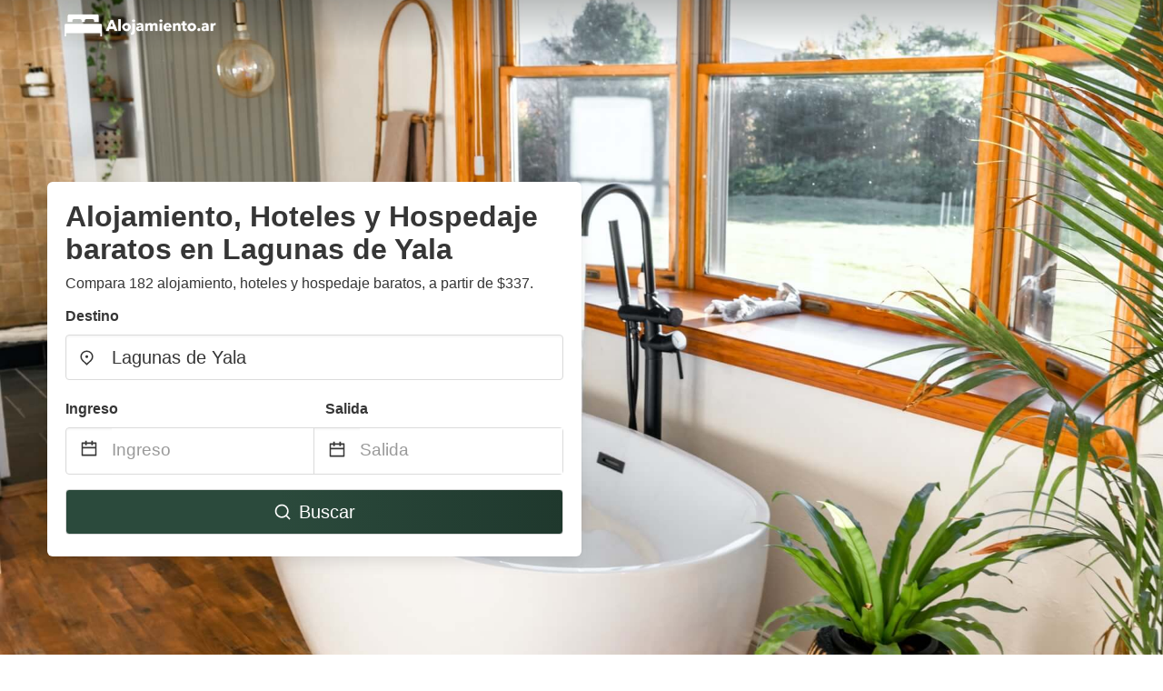

--- FILE ---
content_type: text/html
request_url: https://www.alojamiento.ar/lagunas-de-yala-argentina
body_size: 50077
content:
<!DOCTYPE html><html lang="es-AR"><head><meta charSet="utf-8"/><meta name="viewport" content="width=device-width, initial-scale=1.0"/><title>Alojamiento, Hoteles y Hospedaje baratos en Lagunas de Yala desde $337 | alojamiento.ar</title><meta name="title" content="Alojamiento, Hoteles y Hospedaje baratos en Lagunas de Yala desde $337 | alojamiento.ar"/><meta name="description" content="Desde $337/noche - ¡Compare 182 alojamiento, hoteles y hospedaje baratos en el área de Lagunas de Yala! Encuentra fácilmente las mejores ofertas y ahorra hasta un 70% con alojamiento.ar"/><link rel="canonical" href="https://www.alojamiento.ar/lagunas-de-yala-argentina"/><link rel="icon" type="image/x-icon" href="https://storage.googleapis.com/vhr-gcp-usa/logos/hotel-favicon/favicon.ico"/><link rel="icon" type="image/png" href="https://storage.googleapis.com/vhr-gcp-usa/logos/hotel-favicon/favicon-32x32.png" sizes="32x32"/><link rel="icon" type="image/png" href="https://storage.googleapis.com/vhr-gcp-usa/logos/hotel-favicon/favicon-16x16.png" sizes="16x16"/><meta property="og:title" content="Alojamiento, Hoteles y Hospedaje baratos en Lagunas de Yala desde $337 | alojamiento.ar"/><meta property="og:description" content="Desde $337/noche - ¡Compare 182 alojamiento, hoteles y hospedaje baratos en el área de Lagunas de Yala! Encuentra fácilmente las mejores ofertas y ahorra hasta un 70% con alojamiento.ar"/><meta name="agd-partner-manual-verification"/><meta name="next-head-count" content="12"/><link rel="preload" href="/_next/static/css/09b51551a1dee98fd52f.css" as="style"/><link rel="stylesheet" href="/_next/static/css/09b51551a1dee98fd52f.css"/><link rel="preload" href="/_next/static/css/baeaa0c79a50d7adec47.css" as="style"/><link rel="stylesheet" href="/_next/static/css/baeaa0c79a50d7adec47.css"/><link rel="preload" href="/_next/static/chunks/main-d4df3cd2b38c1db3cb56.js" as="script"/><link rel="preload" href="/_next/static/chunks/webpack-3ebd2e4c5f70455fd5df.js" as="script"/><link rel="preload" href="/_next/static/chunks/framework.b253b3073c52263d0437.js" as="script"/><link rel="preload" href="/_next/static/chunks/36e48897.86997c975d91371e6ba3.js" as="script"/><link rel="preload" href="/_next/static/chunks/commons.88ae839944f595391cb8.js" as="script"/><link rel="preload" href="/_next/static/chunks/pages/_app-f5b954e96be545996281.js" as="script"/><link rel="preload" href="/_next/static/chunks/62cf2826.4db01173ba49bdcd0676.js" as="script"/><link rel="preload" href="/_next/static/chunks/a29ae703.1f4aba1e12321f56e7f1.js" as="script"/><link rel="preload" href="/_next/static/chunks/4c744e84.30dcdc950a365763ac65.js" as="script"/><link rel="preload" href="/_next/static/chunks/c8eae200.8e6749ae539e1e2c5ab1.js" as="script"/><link rel="preload" href="/_next/static/chunks/fe31f82c.1d4d7c27e449e33f54b1.js" as="script"/><link rel="preload" href="/_next/static/chunks/29107295.ae8513df729d18f6a62a.js" as="script"/><link rel="preload" href="/_next/static/chunks/pages/%5Bmc-slug%5D-3a6b891b59a9133bbcbf.js" as="script"/></head><body><div id="__next"><section class="hero is-medium is-bold" style="background-image:url(https://vhr-public.s3.us-west-2.amazonaws.com/images/landings/image_placeholder_8.jpeg);background-size:cover;background-position:center"><div class="hero-head"><nav class="navbar-gradient-background navbar"><div class="container"><div class="navbar-brand"><a class="navbar-item navbar-logo" href="/"><img src="https://vhr-public.s3.us-west-2.amazonaws.com/logos/ar_hotel/ar_hotel_white.png" alt="Logo"/></a></div></div></nav></div><div class="hero-body"><div class="container"><div class="row"><div class="columns"><div class="column is-half-desktop is-two-third-tablet is-fullwidth-mobile px-0"><div class="box search-box"><h1 class="title has-text-dark pb-0 mb-2">Alojamiento, Hoteles y Hospedaje baratos en Lagunas de Yala</h1><p class="has-text-dark">Compara 182 alojamiento, hoteles y hospedaje baratos, a partir de $337.</p><div class="section py-1 pt-3 px-0"><div class="row pb-2"><div class="field"><label class="label">Destino</label><div class="control has-icons-left"><div role="combobox" aria-haspopup="listbox" aria-owns="react-autowhatever-1" aria-expanded="false" class="react-autosuggest__container"><div><input type="text" value="Lagunas de Yala" autoComplete="off" aria-autocomplete="list" aria-controls="react-autowhatever-1" class="input is-medium" placeholder="Lagunas de Yala"/></div><div id="react-autowhatever-1" role="listbox" class="autocomplete-dropdown-container rounded-corner" style="position:absolute;top:110%;left:0;width:100%;box-shadow:0px 6px 16px rgba(0, 0, 0, 0.12);background-color:white;z-index:999"></div></div><span class="icon is-left has-text-dark map-icon-vertical-center"><svg stroke="currentColor" fill="currentColor" stroke-width="0" viewBox="0 0 24 24" height="1em" width="1em" xmlns="http://www.w3.org/2000/svg"><g><path fill="none" d="M0 0h24v24H0z"></path><path d="M12 23.728l-6.364-6.364a9 9 0 1 1 12.728 0L12 23.728zm4.95-7.778a7 7 0 1 0-9.9 0L12 20.9l4.95-4.95zM12 13a2 2 0 1 1 0-4 2 2 0 0 1 0 4z"></path></g></svg></span></div></div></div><div class="row pb-0"><div class="columns py-0 my-0 is-mobile"><div class="column is-half pb-2"><div class="field"><label class="label">Ingreso</label></div></div><div class="column is-half pb-2"><div class="field"><label class="label">Salida</label></div></div></div><div class="is-hidden-tablet"></div><div class="is-hidden-mobile"></div><div class="columns py-0 my-0"><div class="column is-full py-0 my-0 mc"><div class="DateRangePicker DateRangePicker_1"><div><div class="DateRangePickerInput DateRangePickerInput_1 DateRangePickerInput__withBorder DateRangePickerInput__withBorder_2"><button class="DateRangePickerInput_calendarIcon DateRangePickerInput_calendarIcon_1" type="button" aria-label="Interact with the calendar and add the check-in date for your trip."><svg stroke="currentColor" fill="currentColor" stroke-width="0" viewBox="0 0 24 24" class="has-text-dark calendar-icon" height="1em" width="1em" xmlns="http://www.w3.org/2000/svg"><g><path fill="none" d="M0 0h24v24H0z"></path><path d="M17 3h4a1 1 0 0 1 1 1v16a1 1 0 0 1-1 1H3a1 1 0 0 1-1-1V4a1 1 0 0 1 1-1h4V1h2v2h6V1h2v2zm-2 2H9v2H7V5H4v4h16V5h-3v2h-2V5zm5 6H4v8h16v-8z"></path></g></svg></button><div class="DateInput DateInput_1"><input type="text" class="DateInput_input DateInput_input_1" aria-label="Ingreso" id="startDate" name="startDate" value="" placeholder="Ingreso" autoComplete="off" aria-describedby="DateInput__screen-reader-message-startDate"/><p class="DateInput_screenReaderMessage DateInput_screenReaderMessage_1" id="DateInput__screen-reader-message-startDate">Navigate forward to interact with the calendar and select a date. Press the question mark key to get the keyboard shortcuts for changing dates.</p></div><div class="DateRangePickerInput_arrow DateRangePickerInput_arrow_1" aria-hidden="true" role="presentation"><svg stroke="currentColor" fill="currentColor" stroke-width="0" viewBox="0 0 24 24" class="has-text-dark calendar-icon-adjustment" height="1em" width="1em" xmlns="http://www.w3.org/2000/svg"><g><path fill="none" d="M0 0h24v24H0z"></path><path d="M17 3h4a1 1 0 0 1 1 1v16a1 1 0 0 1-1 1H3a1 1 0 0 1-1-1V4a1 1 0 0 1 1-1h4V1h2v2h6V1h2v2zm-2 2H9v2H7V5H4v4h16V5h-3v2h-2V5zm5 6H4v8h16v-8z"></path></g></svg></div><div class="DateInput DateInput_1"><input type="text" class="DateInput_input DateInput_input_1" aria-label="Salida" id="endDate" name="endDate" value="" placeholder="Salida" autoComplete="off" aria-describedby="DateInput__screen-reader-message-endDate"/><p class="DateInput_screenReaderMessage DateInput_screenReaderMessage_1" id="DateInput__screen-reader-message-endDate">Navigate backward to interact with the calendar and select a date. Press the question mark key to get the keyboard shortcuts for changing dates.</p></div></div></div></div></div></div></div><div class="row mt-4"><button class="button is-medium is-fullwidth mc-search-button has-text-white"><svg stroke="currentColor" fill="currentColor" stroke-width="0" viewBox="0 0 24 24" class="mr-2" height="1em" width="1em" xmlns="http://www.w3.org/2000/svg"><g><path fill="none" d="M0 0h24v24H0z"></path><path d="M18.031 16.617l4.283 4.282-1.415 1.415-4.282-4.283A8.96 8.96 0 0 1 11 20c-4.968 0-9-4.032-9-9s4.032-9 9-9 9 4.032 9 9a8.96 8.96 0 0 1-1.969 5.617zm-2.006-.742A6.977 6.977 0 0 0 18 11c0-3.868-3.133-7-7-7-3.868 0-7 3.132-7 7 0 3.867 3.132 7 7 7a6.977 6.977 0 0 0 4.875-1.975l.15-.15z"></path></g></svg>Buscar</button></div></div></div></div></div></div></div></div><div class="hero-foot"><nav class="tabs is-fullwidth"><div class="container"><ul><li class="is-active mc-hero-tab-active"><a><span class="has-text-theme-color" href="#">Ofertas Calientes</span></a></li><li><a class="mc-hero-tab" href="#map"><span class="has-text-white">Mapa</span></a></li><li><a class="mc-hero-tab" href="#amenities"><span class="has-text-white">Servicios</span></a></li><li><a class="mc-hero-tab" href="#price-distribution"><span class="has-text-white">Rango de precios</span></a></li><li><a class="mc-hero-tab" href="#faqs"><span class="has-text-white">Guías de Viajes y Preguntas Frecuentes</span></a></li></ul></div></nav></div></section><section class="section"><div class="container"><div style="display:flex;flex-direction:row;align-items:center;justify-content:flex-start;margin-bottom:8px"><span style="padding-right:8px;color:#FFC039;font-size:18px"><svg stroke="currentColor" fill="currentColor" stroke-width="0" viewBox="0 0 320 512" height="1em" width="1em" xmlns="http://www.w3.org/2000/svg"><path d="M296 160H180.6l42.6-129.8C227.2 15 215.7 0 200 0H56C44 0 33.8 8.9 32.2 20.8l-32 240C-1.7 275.2 9.5 288 24 288h118.7L96.6 482.5c-3.6 15.2 8 29.5 23.3 29.5 8.4 0 16.4-4.4 20.8-12l176-304c9.3-15.9-2.2-36-20.7-36z"></path></svg></span><h3 class="subtitle has-text-theme-color">Ahorrá hasta un 88%</h3></div><h2 class="title">Las Mejores Ofertas de Alojamiento Económicas en Alquiler Temporario cerca de Lagunas de Yala</h2><div class="columns is-multiline"><div class="column is-one-quarter-widescreen is-one-third-desktop is-half-tablet"><div style="height:100%;display:flex;flex-direction:column;cursor:pointer" class="property-call-for-action-highlighter"><div class="carousel"><figure class="image has-ratio" style="position:relative"><div class="horizontalSlider___281Ls carousel__slider carousel__slider--horizontal" aria-live="polite" aria-label="slider" tabindex="0" role="listbox"><div class="carousel__slider-tray-wrapper carousel__slider-tray-wrap--horizontal"><div class="sliderTray___-vHFQ sliderAnimation___300FY carousel__slider-tray carousel__slider-tray--horizontal" style="width:400%;transform:translateX(0%) translateX(0px);flex-direction:row"><div tabindex="0" aria-selected="true" aria-label="slide" role="option" class="slide___3-Nqo slideHorizontal___1NzNV carousel__slide carousel__slide--visible" style="width:25%;padding-bottom:16.666666666666668%"><div class="slideInner___2mfX9 carousel__inner-slide"><figure class="image has-ratio is-3by2"><img class="rounded-corner image-fit image-background" src="https://q-xx.bstatic.com/xdata/images/hotel/max500/321603456.jpg?k=0a64fb55d547ad1cef172ef1ff759c5f85127eb3d5bcc273de1be03206006eb4&amp;o=" alt="Hostería Familiar El Ceibo" loading="lazy"/></figure></div></div><div tabindex="-1" aria-selected="false" aria-label="slide" role="option" class="slide___3-Nqo slideHorizontal___1NzNV carousel__slide carousel__slide--hidden" style="width:25%;padding-bottom:16.666666666666668%"><div class="slideInner___2mfX9 carousel__inner-slide"><figure class="image has-ratio is-3by2"><img class="rounded-corner image-fit image-background" src="https://q-xx.bstatic.com/xdata/images/hotel/max500/346788938.jpg?k=161c1e62f9edb2ab73a03c9e59dd3e379ed5278f4ae3faf6482b61b2a5211e96&amp;o=" alt="Hostería Familiar El Ceibo" loading="lazy"/></figure></div></div><div tabindex="-1" aria-selected="false" aria-label="slide" role="option" class="slide___3-Nqo slideHorizontal___1NzNV carousel__slide carousel__slide--hidden" style="width:25%;padding-bottom:16.666666666666668%"><div class="slideInner___2mfX9 carousel__inner-slide"><figure class="image has-ratio is-3by2"><img class="rounded-corner image-fit image-background" src="https://q-xx.bstatic.com/xdata/images/hotel/max500/321606756.jpg?k=a6087a815b5a7a062f1e411533ef03723e8b63c062422b09cdcc00f1b19edb79&amp;o=" alt="Hostería Familiar El Ceibo" loading="lazy"/></figure></div></div><div tabindex="-1" aria-selected="false" aria-label="slide" role="option" class="slide___3-Nqo slideHorizontal___1NzNV carousel__slide carousel__slide--hidden" style="width:25%;padding-bottom:16.666666666666668%"><div class="slideInner___2mfX9 carousel__inner-slide"><figure class="image has-ratio is-3by2"><img class="rounded-corner image-fit image-background" src="https://q-xx.bstatic.com/xdata/images/hotel/max500/321606945.jpg?k=e959005629ae54f7a242960081785e7ba0ad8e6552bd48a5833086e1b14306de&amp;o=" alt="Hostería Familiar El Ceibo" loading="lazy"/></figure></div></div></div></div></div><button type="button" aria-label="previous" class="buttonBack___1mlaL carousel__back-button" disabled="" style="height:28px;width:28px;position:absolute;top:50%;left:4px;transform:translateY(-50%);background-color:white;opacity:0.8;border:white;border-radius:50%"><div style="width:100%;height:100%;display:flex;flex-direction:column;align-items:center;justify-content:center"><svg stroke="currentColor" fill="currentColor" stroke-width="0" viewBox="0 0 320 512" style="color:black;font-size:16px" height="1em" width="1em" xmlns="http://www.w3.org/2000/svg"><path d="M34.52 239.03L228.87 44.69c9.37-9.37 24.57-9.37 33.94 0l22.67 22.67c9.36 9.36 9.37 24.52.04 33.9L131.49 256l154.02 154.75c9.34 9.38 9.32 24.54-.04 33.9l-22.67 22.67c-9.37 9.37-24.57 9.37-33.94 0L34.52 272.97c-9.37-9.37-9.37-24.57 0-33.94z"></path></svg></div></button><button type="button" aria-label="next" class="buttonNext___2mOCa carousel__next-button" style="height:28px;width:28px;position:absolute;top:50%;right:4px;transform:translateY(-50%);background-color:white;opacity:0.8;border:white;border-radius:50%"><div style="width:100%;height:100%;display:flex;flex-direction:column;align-items:center;justify-content:center"><svg stroke="currentColor" fill="currentColor" stroke-width="0" viewBox="0 0 320 512" style="color:black;font-size:16px" height="1em" width="1em" xmlns="http://www.w3.org/2000/svg"><path d="M285.476 272.971L91.132 467.314c-9.373 9.373-24.569 9.373-33.941 0l-22.667-22.667c-9.357-9.357-9.375-24.522-.04-33.901L188.505 256 34.484 101.255c-9.335-9.379-9.317-24.544.04-33.901l22.667-22.667c9.373-9.373 24.569-9.373 33.941 0L285.475 239.03c9.373 9.372 9.373 24.568.001 33.941z"></path></svg></div></button><div style="position:absolute;bottom:4px;left:4px;border-radius:4px;background-color:rgba(255, 255, 255, 0.85);padding:4px 8px;display:flex;flex-direction:row;align-items:center;justify-content:center;font-size:14px" class="has-text-dark is-hidden"><svg stroke="currentColor" fill="currentColor" stroke-width="0" viewBox="0 0 320 512" class="mr-1" height="1em" width="1em" xmlns="http://www.w3.org/2000/svg"><path d="M296 160H180.6l42.6-129.8C227.2 15 215.7 0 200 0H56C44 0 33.8 8.9 32.2 20.8l-32 240C-1.7 275.2 9.5 288 24 288h118.7L96.6 482.5c-3.6 15.2 8 29.5 23.3 29.5 8.4 0 16.4-4.4 20.8-12l176-304c9.3-15.9-2.2-36-20.7-36z"></path></svg></div></figure></div><div style="padding-top:8px;flex:1;display:flex;flex-direction:column;justify-content:space-between"><div><div style="font-size:16px" class="has-text-dark">Hostería Familiar El Ceibo</div><div style="font-size:14px;line-height:16pt" class="has-text-grey">Posada · 2 Personas · 1 Habitación</div></div><div style="margin-top:4px;font-size:16px;display:flex;flex-direction:row;align-items:flex-end;justify-content:space-between" class="has-text-dark"><div><div></div><div><b>$ 31.678</b> <!-- -->por noche</div></div><img src="https://firebasestorage.googleapis.com/v0/b/vacationhomerents-stage.appspot.com/o/MC%2FBooking.svg?alt=media&amp;token=b5174eeb-bf35-4740-b7eb-29d7b16b4503" style="height:16px;max-width:72px;object-fit:contain"/></div></div><div style="margin-top:8px;margin-bottom:8px" class="property-call-for-action-button">Ver oferta</div></div></div><div class="column is-one-quarter-widescreen is-one-third-desktop is-half-tablet"><div style="height:100%;display:flex;flex-direction:column;cursor:pointer" class="property-call-for-action-highlighter"><div class="carousel"><figure class="image has-ratio" style="position:relative"><div class="horizontalSlider___281Ls carousel__slider carousel__slider--horizontal" aria-live="polite" aria-label="slider" tabindex="0" role="listbox"><div class="carousel__slider-tray-wrapper carousel__slider-tray-wrap--horizontal"><div class="sliderTray___-vHFQ sliderAnimation___300FY carousel__slider-tray carousel__slider-tray--horizontal" style="width:400%;transform:translateX(0%) translateX(0px);flex-direction:row"><div tabindex="0" aria-selected="true" aria-label="slide" role="option" class="slide___3-Nqo slideHorizontal___1NzNV carousel__slide carousel__slide--visible" style="width:25%;padding-bottom:16.666666666666668%"><div class="slideInner___2mfX9 carousel__inner-slide"><figure class="image has-ratio is-3by2"><img class="rounded-corner image-fit image-background" src="https://q-xx.bstatic.com/xdata/images/hotel/max500/127839133.jpg?k=5c4aebd9efda1a6494a669f620183709d717f4bf6fbbe3c1a13c176cd919bf4e&amp;o=" alt="Gregorio I Hotel Boutique" loading="lazy"/></figure></div></div><div tabindex="-1" aria-selected="false" aria-label="slide" role="option" class="slide___3-Nqo slideHorizontal___1NzNV carousel__slide carousel__slide--hidden" style="width:25%;padding-bottom:16.666666666666668%"><div class="slideInner___2mfX9 carousel__inner-slide"><figure class="image has-ratio is-3by2"><img class="rounded-corner image-fit image-background" src="https://q-xx.bstatic.com/xdata/images/hotel/max500/127839053.jpg?k=8258492894e96d70490657fc2016f3c9e7a9ec5b118679982c2c97e6caeff743&amp;o=" alt="Gregorio I Hotel Boutique" loading="lazy"/></figure></div></div><div tabindex="-1" aria-selected="false" aria-label="slide" role="option" class="slide___3-Nqo slideHorizontal___1NzNV carousel__slide carousel__slide--hidden" style="width:25%;padding-bottom:16.666666666666668%"><div class="slideInner___2mfX9 carousel__inner-slide"><figure class="image has-ratio is-3by2"><img class="rounded-corner image-fit image-background" src="https://q-xx.bstatic.com/xdata/images/hotel/max500/127839054.jpg?k=c58c64575b4f18adc74b5cc0fa4ff1785c16ae3fd05e6a13f602965dea141cd1&amp;o=" alt="Gregorio I Hotel Boutique" loading="lazy"/></figure></div></div><div tabindex="-1" aria-selected="false" aria-label="slide" role="option" class="slide___3-Nqo slideHorizontal___1NzNV carousel__slide carousel__slide--hidden" style="width:25%;padding-bottom:16.666666666666668%"><div class="slideInner___2mfX9 carousel__inner-slide"><figure class="image has-ratio is-3by2"><img class="rounded-corner image-fit image-background" src="https://q-xx.bstatic.com/xdata/images/hotel/max500/127839055.jpg?k=338e369b139a75369e0477f7759bf2e2dc5a4e4e1e1dd6dab4702fd3378c01ad&amp;o=" alt="Gregorio I Hotel Boutique" loading="lazy"/></figure></div></div></div></div></div><button type="button" aria-label="previous" class="buttonBack___1mlaL carousel__back-button" disabled="" style="height:28px;width:28px;position:absolute;top:50%;left:4px;transform:translateY(-50%);background-color:white;opacity:0.8;border:white;border-radius:50%"><div style="width:100%;height:100%;display:flex;flex-direction:column;align-items:center;justify-content:center"><svg stroke="currentColor" fill="currentColor" stroke-width="0" viewBox="0 0 320 512" style="color:black;font-size:16px" height="1em" width="1em" xmlns="http://www.w3.org/2000/svg"><path d="M34.52 239.03L228.87 44.69c9.37-9.37 24.57-9.37 33.94 0l22.67 22.67c9.36 9.36 9.37 24.52.04 33.9L131.49 256l154.02 154.75c9.34 9.38 9.32 24.54-.04 33.9l-22.67 22.67c-9.37 9.37-24.57 9.37-33.94 0L34.52 272.97c-9.37-9.37-9.37-24.57 0-33.94z"></path></svg></div></button><button type="button" aria-label="next" class="buttonNext___2mOCa carousel__next-button" style="height:28px;width:28px;position:absolute;top:50%;right:4px;transform:translateY(-50%);background-color:white;opacity:0.8;border:white;border-radius:50%"><div style="width:100%;height:100%;display:flex;flex-direction:column;align-items:center;justify-content:center"><svg stroke="currentColor" fill="currentColor" stroke-width="0" viewBox="0 0 320 512" style="color:black;font-size:16px" height="1em" width="1em" xmlns="http://www.w3.org/2000/svg"><path d="M285.476 272.971L91.132 467.314c-9.373 9.373-24.569 9.373-33.941 0l-22.667-22.667c-9.357-9.357-9.375-24.522-.04-33.901L188.505 256 34.484 101.255c-9.335-9.379-9.317-24.544.04-33.901l22.667-22.667c9.373-9.373 24.569-9.373 33.941 0L285.475 239.03c9.373 9.372 9.373 24.568.001 33.941z"></path></svg></div></button><div style="position:absolute;bottom:4px;left:4px;border-radius:4px;background-color:rgba(255, 255, 255, 0.85);padding:4px 8px;display:flex;flex-direction:row;align-items:center;justify-content:center;font-size:14px" class="has-text-dark is-hidden"><svg stroke="currentColor" fill="currentColor" stroke-width="0" viewBox="0 0 320 512" class="mr-1" height="1em" width="1em" xmlns="http://www.w3.org/2000/svg"><path d="M296 160H180.6l42.6-129.8C227.2 15 215.7 0 200 0H56C44 0 33.8 8.9 32.2 20.8l-32 240C-1.7 275.2 9.5 288 24 288h118.7L96.6 482.5c-3.6 15.2 8 29.5 23.3 29.5 8.4 0 16.4-4.4 20.8-12l176-304c9.3-15.9-2.2-36-20.7-36z"></path></svg></div></figure></div><div style="padding-top:8px;flex:1;display:flex;flex-direction:column;justify-content:space-between"><div><span style="font-size:14px;line-height:16pt;vertical-align:center;margin-bottom:4px" class="has-text-dark mr-1"><svg stroke="currentColor" fill="currentColor" stroke-width="0" viewBox="0 0 576 512" style="color:rgba(255, 55, 91, 1);position:relative;top:1px;margin-right:4px" height="1em" width="1em" xmlns="http://www.w3.org/2000/svg"><path d="M259.3 17.8L194 150.2 47.9 171.5c-26.2 3.8-36.7 36.1-17.7 54.6l105.7 103-25 145.5c-4.5 26.3 23.2 46 46.4 33.7L288 439.6l130.7 68.7c23.2 12.2 50.9-7.4 46.4-33.7l-25-145.5 105.7-103c19-18.5 8.5-50.8-17.7-54.6L382 150.2 316.7 17.8c-11.7-23.6-45.6-23.9-57.4 0z"></path></svg>10<!-- --> (<!-- -->2<!-- --> <!-- -->reseñas<!-- -->)</span><div style="font-size:16px" class="has-text-dark">Gregorio I Hotel Boutique</div><div style="font-size:14px;line-height:16pt" class="has-text-grey">Hotel · 2 Personas · 1 Habitación</div></div><div style="margin-top:4px;font-size:16px;display:flex;flex-direction:row;align-items:flex-end;justify-content:space-between" class="has-text-dark"><div><div></div><div><b>$ 49.823</b> <!-- -->por noche</div></div><img src="https://firebasestorage.googleapis.com/v0/b/vacationhomerents-stage.appspot.com/o/MC%2FBooking.svg?alt=media&amp;token=b5174eeb-bf35-4740-b7eb-29d7b16b4503" style="height:16px;max-width:72px;object-fit:contain"/></div></div><div style="margin-top:8px;margin-bottom:8px" class="property-call-for-action-button">Ver oferta</div></div></div><div class="column is-one-quarter-widescreen is-one-third-desktop is-half-tablet"><div style="height:100%;display:flex;flex-direction:column;cursor:pointer" class="property-call-for-action-highlighter"><div class="carousel"><figure class="image has-ratio" style="position:relative"><div class="horizontalSlider___281Ls carousel__slider carousel__slider--horizontal" aria-live="polite" aria-label="slider" tabindex="0" role="listbox"><div class="carousel__slider-tray-wrapper carousel__slider-tray-wrap--horizontal"><div class="sliderTray___-vHFQ sliderAnimation___300FY carousel__slider-tray carousel__slider-tray--horizontal" style="width:400%;transform:translateX(0%) translateX(0px);flex-direction:row"><div tabindex="0" aria-selected="true" aria-label="slide" role="option" class="slide___3-Nqo slideHorizontal___1NzNV carousel__slide carousel__slide--visible" style="width:25%;padding-bottom:16.666666666666668%"><div class="slideInner___2mfX9 carousel__inner-slide"><figure class="image has-ratio is-3by2"><img class="rounded-corner image-fit image-background" src="https://q-xx.bstatic.com/xdata/images/hotel/max500/486685801.jpg?k=833293b5de5be8043a030adefff3c68a33e9d564556af72d63490b99e0ec5720&amp;o=" alt="El Cerquero, Casa de Huéspedes" loading="lazy"/></figure></div></div><div tabindex="-1" aria-selected="false" aria-label="slide" role="option" class="slide___3-Nqo slideHorizontal___1NzNV carousel__slide carousel__slide--hidden" style="width:25%;padding-bottom:16.666666666666668%"><div class="slideInner___2mfX9 carousel__inner-slide"><figure class="image has-ratio is-3by2"><img class="rounded-corner image-fit image-background" src="https://q-xx.bstatic.com/xdata/images/hotel/max500/444179724.jpg?k=9294790f9c80f8e752469e22879cf701c00cb9d6b508168f98d3d0fa079a2794&amp;o=" alt="El Cerquero, Casa de Huéspedes" loading="lazy"/></figure></div></div><div tabindex="-1" aria-selected="false" aria-label="slide" role="option" class="slide___3-Nqo slideHorizontal___1NzNV carousel__slide carousel__slide--hidden" style="width:25%;padding-bottom:16.666666666666668%"><div class="slideInner___2mfX9 carousel__inner-slide"><figure class="image has-ratio is-3by2"><img class="rounded-corner image-fit image-background" src="https://q-xx.bstatic.com/xdata/images/hotel/max500/444179646.jpg?k=e7d0b95025f31c5b9fef0c0f9cc83a5c1455aed3bfb914c029cb08f85921aa53&amp;o=" alt="El Cerquero, Casa de Huéspedes" loading="lazy"/></figure></div></div><div tabindex="-1" aria-selected="false" aria-label="slide" role="option" class="slide___3-Nqo slideHorizontal___1NzNV carousel__slide carousel__slide--hidden" style="width:25%;padding-bottom:16.666666666666668%"><div class="slideInner___2mfX9 carousel__inner-slide"><figure class="image has-ratio is-3by2"><img class="rounded-corner image-fit image-background" src="https://q-xx.bstatic.com/xdata/images/hotel/max500/444179649.jpg?k=d7a3c3ea8761b4166c979d0023748dbde59dc05bf72f8764d301538ea7f75aa9&amp;o=" alt="El Cerquero, Casa de Huéspedes" loading="lazy"/></figure></div></div></div></div></div><button type="button" aria-label="previous" class="buttonBack___1mlaL carousel__back-button" disabled="" style="height:28px;width:28px;position:absolute;top:50%;left:4px;transform:translateY(-50%);background-color:white;opacity:0.8;border:white;border-radius:50%"><div style="width:100%;height:100%;display:flex;flex-direction:column;align-items:center;justify-content:center"><svg stroke="currentColor" fill="currentColor" stroke-width="0" viewBox="0 0 320 512" style="color:black;font-size:16px" height="1em" width="1em" xmlns="http://www.w3.org/2000/svg"><path d="M34.52 239.03L228.87 44.69c9.37-9.37 24.57-9.37 33.94 0l22.67 22.67c9.36 9.36 9.37 24.52.04 33.9L131.49 256l154.02 154.75c9.34 9.38 9.32 24.54-.04 33.9l-22.67 22.67c-9.37 9.37-24.57 9.37-33.94 0L34.52 272.97c-9.37-9.37-9.37-24.57 0-33.94z"></path></svg></div></button><button type="button" aria-label="next" class="buttonNext___2mOCa carousel__next-button" style="height:28px;width:28px;position:absolute;top:50%;right:4px;transform:translateY(-50%);background-color:white;opacity:0.8;border:white;border-radius:50%"><div style="width:100%;height:100%;display:flex;flex-direction:column;align-items:center;justify-content:center"><svg stroke="currentColor" fill="currentColor" stroke-width="0" viewBox="0 0 320 512" style="color:black;font-size:16px" height="1em" width="1em" xmlns="http://www.w3.org/2000/svg"><path d="M285.476 272.971L91.132 467.314c-9.373 9.373-24.569 9.373-33.941 0l-22.667-22.667c-9.357-9.357-9.375-24.522-.04-33.901L188.505 256 34.484 101.255c-9.335-9.379-9.317-24.544.04-33.901l22.667-22.667c9.373-9.373 24.569-9.373 33.941 0L285.475 239.03c9.373 9.372 9.373 24.568.001 33.941z"></path></svg></div></button><div style="position:absolute;bottom:4px;left:4px;border-radius:4px;background-color:rgba(255, 255, 255, 0.85);padding:4px 8px;display:flex;flex-direction:row;align-items:center;justify-content:center;font-size:14px" class="has-text-dark is-hidden"><svg stroke="currentColor" fill="currentColor" stroke-width="0" viewBox="0 0 320 512" class="mr-1" height="1em" width="1em" xmlns="http://www.w3.org/2000/svg"><path d="M296 160H180.6l42.6-129.8C227.2 15 215.7 0 200 0H56C44 0 33.8 8.9 32.2 20.8l-32 240C-1.7 275.2 9.5 288 24 288h118.7L96.6 482.5c-3.6 15.2 8 29.5 23.3 29.5 8.4 0 16.4-4.4 20.8-12l176-304c9.3-15.9-2.2-36-20.7-36z"></path></svg></div></figure></div><div style="padding-top:8px;flex:1;display:flex;flex-direction:column;justify-content:space-between"><div><div style="font-size:16px" class="has-text-dark">El Cerquero, Casa de Huéspedes</div><div style="font-size:14px;line-height:16pt" class="has-text-grey">Apart hotel · 2 Personas · 1 Habitación</div></div><div style="margin-top:4px;font-size:16px;display:flex;flex-direction:row;align-items:flex-end;justify-content:space-between" class="has-text-dark"><div><div></div><div><b>$ 64.980</b> <!-- -->por noche</div></div><img src="https://firebasestorage.googleapis.com/v0/b/vacationhomerents-stage.appspot.com/o/MC%2FBooking.svg?alt=media&amp;token=b5174eeb-bf35-4740-b7eb-29d7b16b4503" style="height:16px;max-width:72px;object-fit:contain"/></div></div><div style="margin-top:8px;margin-bottom:8px" class="property-call-for-action-button">Ver oferta</div></div></div><div class="column is-one-quarter-widescreen is-one-third-desktop is-half-tablet"><div style="height:100%;display:flex;flex-direction:column;cursor:pointer" class="property-call-for-action-highlighter"><div class="carousel"><figure class="image has-ratio" style="position:relative"><div class="horizontalSlider___281Ls carousel__slider carousel__slider--horizontal" aria-live="polite" aria-label="slider" tabindex="0" role="listbox"><div class="carousel__slider-tray-wrapper carousel__slider-tray-wrap--horizontal"><div class="sliderTray___-vHFQ sliderAnimation___300FY carousel__slider-tray carousel__slider-tray--horizontal" style="width:400%;transform:translateX(0%) translateX(0px);flex-direction:row"><div tabindex="0" aria-selected="true" aria-label="slide" role="option" class="slide___3-Nqo slideHorizontal___1NzNV carousel__slide carousel__slide--visible" style="width:25%;padding-bottom:16.666666666666668%"><div class="slideInner___2mfX9 carousel__inner-slide"><figure class="image has-ratio is-3by2"><img class="rounded-corner image-fit image-background" src="https://q-xx.bstatic.com/xdata/images/hotel/max500/438119863.jpg?k=c1552dd814549b03965a694a85be46b94e20a70339a64c09f51154fa42da4a5c&amp;o=" alt="Finca Villa Maria" loading="lazy"/></figure></div></div><div tabindex="-1" aria-selected="false" aria-label="slide" role="option" class="slide___3-Nqo slideHorizontal___1NzNV carousel__slide carousel__slide--hidden" style="width:25%;padding-bottom:16.666666666666668%"><div class="slideInner___2mfX9 carousel__inner-slide"><figure class="image has-ratio is-3by2"><img class="rounded-corner image-fit image-background" src="https://q-xx.bstatic.com/xdata/images/hotel/max500/465701445.jpg?k=7092016dca36117748edae7c983ee3d4725369ce1ba4c0e01559b4bbcf5d5cb2&amp;o=" alt="Finca Villa Maria" loading="lazy"/></figure></div></div><div tabindex="-1" aria-selected="false" aria-label="slide" role="option" class="slide___3-Nqo slideHorizontal___1NzNV carousel__slide carousel__slide--hidden" style="width:25%;padding-bottom:16.666666666666668%"><div class="slideInner___2mfX9 carousel__inner-slide"><figure class="image has-ratio is-3by2"><img class="rounded-corner image-fit image-background" src="https://q-xx.bstatic.com/xdata/images/hotel/max500/465701357.jpg?k=4ce27f3c402950d755ffb7bdcbf4744be849ff3d2809a299dc38692a733e0e1b&amp;o=" alt="Finca Villa Maria" loading="lazy"/></figure></div></div><div tabindex="-1" aria-selected="false" aria-label="slide" role="option" class="slide___3-Nqo slideHorizontal___1NzNV carousel__slide carousel__slide--hidden" style="width:25%;padding-bottom:16.666666666666668%"><div class="slideInner___2mfX9 carousel__inner-slide"><figure class="image has-ratio is-3by2"><img class="rounded-corner image-fit image-background" src="https://q-xx.bstatic.com/xdata/images/hotel/max500/438119868.jpg?k=ba0dd330871be98ff0d01c2925582d6f364d2a43858b8c64b453dbae2de6b454&amp;o=" alt="Finca Villa Maria" loading="lazy"/></figure></div></div></div></div></div><button type="button" aria-label="previous" class="buttonBack___1mlaL carousel__back-button" disabled="" style="height:28px;width:28px;position:absolute;top:50%;left:4px;transform:translateY(-50%);background-color:white;opacity:0.8;border:white;border-radius:50%"><div style="width:100%;height:100%;display:flex;flex-direction:column;align-items:center;justify-content:center"><svg stroke="currentColor" fill="currentColor" stroke-width="0" viewBox="0 0 320 512" style="color:black;font-size:16px" height="1em" width="1em" xmlns="http://www.w3.org/2000/svg"><path d="M34.52 239.03L228.87 44.69c9.37-9.37 24.57-9.37 33.94 0l22.67 22.67c9.36 9.36 9.37 24.52.04 33.9L131.49 256l154.02 154.75c9.34 9.38 9.32 24.54-.04 33.9l-22.67 22.67c-9.37 9.37-24.57 9.37-33.94 0L34.52 272.97c-9.37-9.37-9.37-24.57 0-33.94z"></path></svg></div></button><button type="button" aria-label="next" class="buttonNext___2mOCa carousel__next-button" style="height:28px;width:28px;position:absolute;top:50%;right:4px;transform:translateY(-50%);background-color:white;opacity:0.8;border:white;border-radius:50%"><div style="width:100%;height:100%;display:flex;flex-direction:column;align-items:center;justify-content:center"><svg stroke="currentColor" fill="currentColor" stroke-width="0" viewBox="0 0 320 512" style="color:black;font-size:16px" height="1em" width="1em" xmlns="http://www.w3.org/2000/svg"><path d="M285.476 272.971L91.132 467.314c-9.373 9.373-24.569 9.373-33.941 0l-22.667-22.667c-9.357-9.357-9.375-24.522-.04-33.901L188.505 256 34.484 101.255c-9.335-9.379-9.317-24.544.04-33.901l22.667-22.667c9.373-9.373 24.569-9.373 33.941 0L285.475 239.03c9.373 9.372 9.373 24.568.001 33.941z"></path></svg></div></button><div style="position:absolute;bottom:4px;left:4px;border-radius:4px;background-color:rgba(255, 255, 255, 0.85);padding:4px 8px;display:flex;flex-direction:row;align-items:center;justify-content:center;font-size:14px" class="has-text-dark is-hidden"><svg stroke="currentColor" fill="currentColor" stroke-width="0" viewBox="0 0 320 512" class="mr-1" height="1em" width="1em" xmlns="http://www.w3.org/2000/svg"><path d="M296 160H180.6l42.6-129.8C227.2 15 215.7 0 200 0H56C44 0 33.8 8.9 32.2 20.8l-32 240C-1.7 275.2 9.5 288 24 288h118.7L96.6 482.5c-3.6 15.2 8 29.5 23.3 29.5 8.4 0 16.4-4.4 20.8-12l176-304c9.3-15.9-2.2-36-20.7-36z"></path></svg></div></figure></div><div style="padding-top:8px;flex:1;display:flex;flex-direction:column;justify-content:space-between"><div><div style="font-size:16px" class="has-text-dark">Finca Villa Maria</div><div style="font-size:14px;line-height:16pt" class="has-text-grey">Villa · 2 Personas · 1 Habitación</div></div><div style="margin-top:4px;font-size:16px;display:flex;flex-direction:row;align-items:flex-end;justify-content:space-between" class="has-text-dark"><div><div></div><div><b>$ 73.102</b> <!-- -->por noche</div></div><img src="https://firebasestorage.googleapis.com/v0/b/vacationhomerents-stage.appspot.com/o/MC%2FBooking.svg?alt=media&amp;token=b5174eeb-bf35-4740-b7eb-29d7b16b4503" style="height:16px;max-width:72px;object-fit:contain"/></div></div><div style="margin-top:8px;margin-bottom:8px" class="property-call-for-action-button">Ver oferta</div></div></div><div class="column is-one-quarter-widescreen is-one-third-desktop is-half-tablet"><div style="height:100%;display:flex;flex-direction:column;cursor:pointer" class="property-call-for-action-highlighter"><div class="carousel"><figure class="image has-ratio" style="position:relative"><div class="horizontalSlider___281Ls carousel__slider carousel__slider--horizontal" aria-live="polite" aria-label="slider" tabindex="0" role="listbox"><div class="carousel__slider-tray-wrapper carousel__slider-tray-wrap--horizontal"><div class="sliderTray___-vHFQ sliderAnimation___300FY carousel__slider-tray carousel__slider-tray--horizontal" style="width:400%;transform:translateX(0%) translateX(0px);flex-direction:row"><div tabindex="0" aria-selected="true" aria-label="slide" role="option" class="slide___3-Nqo slideHorizontal___1NzNV carousel__slide carousel__slide--visible" style="width:25%;padding-bottom:16.666666666666668%"><div class="slideInner___2mfX9 carousel__inner-slide"><figure class="image has-ratio is-3by2"><img class="rounded-corner image-fit image-background" src="https://q-xx.bstatic.com/xdata/images/hotel/max500/499968196.jpg?k=7db29f34b5338e17a89c9c01c099ec18e04ce9d479a7ec84ddbd0a16a3c4475a&amp;o=" alt="Hotel Altos de la Viña" loading="lazy"/></figure></div></div><div tabindex="-1" aria-selected="false" aria-label="slide" role="option" class="slide___3-Nqo slideHorizontal___1NzNV carousel__slide carousel__slide--hidden" style="width:25%;padding-bottom:16.666666666666668%"><div class="slideInner___2mfX9 carousel__inner-slide"><figure class="image has-ratio is-3by2"><img class="rounded-corner image-fit image-background" src="https://q-xx.bstatic.com/xdata/images/hotel/max500/499968298.jpg?k=e49548a3973fb3d5401a0846822cba2123b92eefa055a70c9d1bcd04a0634226&amp;o=" alt="Hotel Altos de la Viña" loading="lazy"/></figure></div></div><div tabindex="-1" aria-selected="false" aria-label="slide" role="option" class="slide___3-Nqo slideHorizontal___1NzNV carousel__slide carousel__slide--hidden" style="width:25%;padding-bottom:16.666666666666668%"><div class="slideInner___2mfX9 carousel__inner-slide"><figure class="image has-ratio is-3by2"><img class="rounded-corner image-fit image-background" src="https://q-xx.bstatic.com/xdata/images/hotel/max500/499968040.jpg?k=a028225fbf5ff36f62c5435a12b1adcd6aa0afbcba5f4dbf602774deb42dec4e&amp;o=" alt="Hotel Altos de la Viña" loading="lazy"/></figure></div></div><div tabindex="-1" aria-selected="false" aria-label="slide" role="option" class="slide___3-Nqo slideHorizontal___1NzNV carousel__slide carousel__slide--hidden" style="width:25%;padding-bottom:16.666666666666668%"><div class="slideInner___2mfX9 carousel__inner-slide"><figure class="image has-ratio is-3by2"><img class="rounded-corner image-fit image-background" src="https://q-xx.bstatic.com/xdata/images/hotel/max500/499968296.jpg?k=fbf38c7619daad5ad33aeff61c8fc5c86a0f143ffbc74f99bb2cd12eaa011547&amp;o=" alt="Hotel Altos de la Viña" loading="lazy"/></figure></div></div></div></div></div><button type="button" aria-label="previous" class="buttonBack___1mlaL carousel__back-button" disabled="" style="height:28px;width:28px;position:absolute;top:50%;left:4px;transform:translateY(-50%);background-color:white;opacity:0.8;border:white;border-radius:50%"><div style="width:100%;height:100%;display:flex;flex-direction:column;align-items:center;justify-content:center"><svg stroke="currentColor" fill="currentColor" stroke-width="0" viewBox="0 0 320 512" style="color:black;font-size:16px" height="1em" width="1em" xmlns="http://www.w3.org/2000/svg"><path d="M34.52 239.03L228.87 44.69c9.37-9.37 24.57-9.37 33.94 0l22.67 22.67c9.36 9.36 9.37 24.52.04 33.9L131.49 256l154.02 154.75c9.34 9.38 9.32 24.54-.04 33.9l-22.67 22.67c-9.37 9.37-24.57 9.37-33.94 0L34.52 272.97c-9.37-9.37-9.37-24.57 0-33.94z"></path></svg></div></button><button type="button" aria-label="next" class="buttonNext___2mOCa carousel__next-button" style="height:28px;width:28px;position:absolute;top:50%;right:4px;transform:translateY(-50%);background-color:white;opacity:0.8;border:white;border-radius:50%"><div style="width:100%;height:100%;display:flex;flex-direction:column;align-items:center;justify-content:center"><svg stroke="currentColor" fill="currentColor" stroke-width="0" viewBox="0 0 320 512" style="color:black;font-size:16px" height="1em" width="1em" xmlns="http://www.w3.org/2000/svg"><path d="M285.476 272.971L91.132 467.314c-9.373 9.373-24.569 9.373-33.941 0l-22.667-22.667c-9.357-9.357-9.375-24.522-.04-33.901L188.505 256 34.484 101.255c-9.335-9.379-9.317-24.544.04-33.901l22.667-22.667c9.373-9.373 24.569-9.373 33.941 0L285.475 239.03c9.373 9.372 9.373 24.568.001 33.941z"></path></svg></div></button><div style="position:absolute;bottom:4px;left:4px;border-radius:4px;background-color:rgba(255, 255, 255, 0.85);padding:4px 8px;display:flex;flex-direction:row;align-items:center;justify-content:center;font-size:14px" class="has-text-dark is-hidden"><svg stroke="currentColor" fill="currentColor" stroke-width="0" viewBox="0 0 320 512" class="mr-1" height="1em" width="1em" xmlns="http://www.w3.org/2000/svg"><path d="M296 160H180.6l42.6-129.8C227.2 15 215.7 0 200 0H56C44 0 33.8 8.9 32.2 20.8l-32 240C-1.7 275.2 9.5 288 24 288h118.7L96.6 482.5c-3.6 15.2 8 29.5 23.3 29.5 8.4 0 16.4-4.4 20.8-12l176-304c9.3-15.9-2.2-36-20.7-36z"></path></svg></div></figure></div><div style="padding-top:8px;flex:1;display:flex;flex-direction:column;justify-content:space-between"><div><span style="font-size:14px;line-height:16pt;vertical-align:center;margin-bottom:4px" class="has-text-dark mr-1"><svg stroke="currentColor" fill="currentColor" stroke-width="0" viewBox="0 0 576 512" style="color:rgba(255, 55, 91, 1);position:relative;top:1px;margin-right:4px" height="1em" width="1em" xmlns="http://www.w3.org/2000/svg"><path d="M259.3 17.8L194 150.2 47.9 171.5c-26.2 3.8-36.7 36.1-17.7 54.6l105.7 103-25 145.5c-4.5 26.3 23.2 46 46.4 33.7L288 439.6l130.7 68.7c23.2 12.2 50.9-7.4 46.4-33.7l-25-145.5 105.7-103c19-18.5 8.5-50.8-17.7-54.6L382 150.2 316.7 17.8c-11.7-23.6-45.6-23.9-57.4 0z"></path></svg>10<!-- --> (<!-- -->2<!-- --> <!-- -->reseñas<!-- -->)</span><div style="font-size:16px" class="has-text-dark">Hotel Altos de la Viña</div><div style="font-size:14px;line-height:16pt" class="has-text-grey">Hotel · 2 Personas · 1 Habitación</div></div><div style="margin-top:4px;font-size:16px;display:flex;flex-direction:row;align-items:flex-end;justify-content:space-between" class="has-text-dark"><div><div></div><div><b>$ 77.680</b> <!-- -->por noche</div></div><img src="https://storage.googleapis.com/vhr-gcp-usa/logos/expedia-logo.png" style="height:16px;max-width:72px;object-fit:contain"/></div></div><div style="margin-top:8px;margin-bottom:8px" class="property-call-for-action-button">Ver oferta</div></div></div><div class="column is-one-quarter-widescreen is-one-third-desktop is-half-tablet"><div style="height:100%;display:flex;flex-direction:column;cursor:pointer" class="property-call-for-action-highlighter"><div class="carousel"><figure class="image has-ratio" style="position:relative"><div class="horizontalSlider___281Ls carousel__slider carousel__slider--horizontal" aria-live="polite" aria-label="slider" tabindex="0" role="listbox"><div class="carousel__slider-tray-wrapper carousel__slider-tray-wrap--horizontal"><div class="sliderTray___-vHFQ sliderAnimation___300FY carousel__slider-tray carousel__slider-tray--horizontal" style="width:400%;transform:translateX(0%) translateX(0px);flex-direction:row"><div tabindex="0" aria-selected="true" aria-label="slide" role="option" class="slide___3-Nqo slideHorizontal___1NzNV carousel__slide carousel__slide--visible" style="width:25%;padding-bottom:16.666666666666668%"><div class="slideInner___2mfX9 carousel__inner-slide"><figure class="image has-ratio is-3by2"><img class="rounded-corner image-fit image-background" src="https://q-xx.bstatic.com/xdata/images/hotel/max500/26034551.jpg?k=419511b78b101e80dd4468d3479ca4403f0c4f897406d39f2df258daaee564a5&amp;o=" alt="Howard Johnson Plaza Jujuy" loading="lazy"/></figure></div></div><div tabindex="-1" aria-selected="false" aria-label="slide" role="option" class="slide___3-Nqo slideHorizontal___1NzNV carousel__slide carousel__slide--hidden" style="width:25%;padding-bottom:16.666666666666668%"><div class="slideInner___2mfX9 carousel__inner-slide"><figure class="image has-ratio is-3by2"><img class="rounded-corner image-fit image-background" src="https://q-xx.bstatic.com/xdata/images/hotel/max500/107516507.jpg?k=3408b077df14ad5e39235f0f0e31932295cc88105976e795b4b5eed0b64a172f&amp;o=" alt="Howard Johnson Plaza Jujuy" loading="lazy"/></figure></div></div><div tabindex="-1" aria-selected="false" aria-label="slide" role="option" class="slide___3-Nqo slideHorizontal___1NzNV carousel__slide carousel__slide--hidden" style="width:25%;padding-bottom:16.666666666666668%"><div class="slideInner___2mfX9 carousel__inner-slide"><figure class="image has-ratio is-3by2"><img class="rounded-corner image-fit image-background" src="https://q-xx.bstatic.com/xdata/images/hotel/max500/107516447.jpg?k=6f543c5dde739433076a12273d9848520baf29995829aacf667c312af884064e&amp;o=" alt="Howard Johnson Plaza Jujuy" loading="lazy"/></figure></div></div><div tabindex="-1" aria-selected="false" aria-label="slide" role="option" class="slide___3-Nqo slideHorizontal___1NzNV carousel__slide carousel__slide--hidden" style="width:25%;padding-bottom:16.666666666666668%"><div class="slideInner___2mfX9 carousel__inner-slide"><figure class="image has-ratio is-3by2"><img class="rounded-corner image-fit image-background" src="https://q-xx.bstatic.com/xdata/images/hotel/max500/107516363.jpg?k=85ddccd4cce8e581e9f87967597d9e2d8cbee4451783c72586156777c5e9bb10&amp;o=" alt="Howard Johnson Plaza Jujuy" loading="lazy"/></figure></div></div></div></div></div><button type="button" aria-label="previous" class="buttonBack___1mlaL carousel__back-button" disabled="" style="height:28px;width:28px;position:absolute;top:50%;left:4px;transform:translateY(-50%);background-color:white;opacity:0.8;border:white;border-radius:50%"><div style="width:100%;height:100%;display:flex;flex-direction:column;align-items:center;justify-content:center"><svg stroke="currentColor" fill="currentColor" stroke-width="0" viewBox="0 0 320 512" style="color:black;font-size:16px" height="1em" width="1em" xmlns="http://www.w3.org/2000/svg"><path d="M34.52 239.03L228.87 44.69c9.37-9.37 24.57-9.37 33.94 0l22.67 22.67c9.36 9.36 9.37 24.52.04 33.9L131.49 256l154.02 154.75c9.34 9.38 9.32 24.54-.04 33.9l-22.67 22.67c-9.37 9.37-24.57 9.37-33.94 0L34.52 272.97c-9.37-9.37-9.37-24.57 0-33.94z"></path></svg></div></button><button type="button" aria-label="next" class="buttonNext___2mOCa carousel__next-button" style="height:28px;width:28px;position:absolute;top:50%;right:4px;transform:translateY(-50%);background-color:white;opacity:0.8;border:white;border-radius:50%"><div style="width:100%;height:100%;display:flex;flex-direction:column;align-items:center;justify-content:center"><svg stroke="currentColor" fill="currentColor" stroke-width="0" viewBox="0 0 320 512" style="color:black;font-size:16px" height="1em" width="1em" xmlns="http://www.w3.org/2000/svg"><path d="M285.476 272.971L91.132 467.314c-9.373 9.373-24.569 9.373-33.941 0l-22.667-22.667c-9.357-9.357-9.375-24.522-.04-33.901L188.505 256 34.484 101.255c-9.335-9.379-9.317-24.544.04-33.901l22.667-22.667c9.373-9.373 24.569-9.373 33.941 0L285.475 239.03c9.373 9.372 9.373 24.568.001 33.941z"></path></svg></div></button><div style="position:absolute;bottom:4px;left:4px;border-radius:4px;background-color:rgba(255, 255, 255, 0.85);padding:4px 8px;display:flex;flex-direction:row;align-items:center;justify-content:center;font-size:14px" class="has-text-dark is-hidden"><svg stroke="currentColor" fill="currentColor" stroke-width="0" viewBox="0 0 320 512" class="mr-1" height="1em" width="1em" xmlns="http://www.w3.org/2000/svg"><path d="M296 160H180.6l42.6-129.8C227.2 15 215.7 0 200 0H56C44 0 33.8 8.9 32.2 20.8l-32 240C-1.7 275.2 9.5 288 24 288h118.7L96.6 482.5c-3.6 15.2 8 29.5 23.3 29.5 8.4 0 16.4-4.4 20.8-12l176-304c9.3-15.9-2.2-36-20.7-36z"></path></svg></div></figure></div><div style="padding-top:8px;flex:1;display:flex;flex-direction:column;justify-content:space-between"><div><div style="font-size:16px" class="has-text-dark">Howard Johnson Plaza Jujuy</div><div style="font-size:14px;line-height:16pt" class="has-text-grey">Hotel · 2 Personas · 1 Habitación</div></div><div style="margin-top:4px;font-size:16px;display:flex;flex-direction:row;align-items:flex-end;justify-content:space-between" class="has-text-dark"><div><div></div><div><b>$ 81.923</b> <!-- -->por noche</div></div><img src="https://firebasestorage.googleapis.com/v0/b/vacationhomerents-stage.appspot.com/o/MC%2FBooking.svg?alt=media&amp;token=b5174eeb-bf35-4740-b7eb-29d7b16b4503" style="height:16px;max-width:72px;object-fit:contain"/></div></div><div style="margin-top:8px;margin-bottom:8px" class="property-call-for-action-button">Ver oferta</div></div></div><div class="column is-one-quarter-widescreen is-one-third-desktop is-half-tablet"><div style="height:100%;display:flex;flex-direction:column;cursor:pointer" class="property-call-for-action-highlighter"><div class="carousel"><figure class="image has-ratio" style="position:relative"><div class="horizontalSlider___281Ls carousel__slider carousel__slider--horizontal" aria-live="polite" aria-label="slider" tabindex="0" role="listbox"><div class="carousel__slider-tray-wrapper carousel__slider-tray-wrap--horizontal"><div class="sliderTray___-vHFQ sliderAnimation___300FY carousel__slider-tray carousel__slider-tray--horizontal" style="width:400%;transform:translateX(0%) translateX(0px);flex-direction:row"><div tabindex="0" aria-selected="true" aria-label="slide" role="option" class="slide___3-Nqo slideHorizontal___1NzNV carousel__slide carousel__slide--visible" style="width:25%;padding-bottom:16.666666666666668%"><div class="slideInner___2mfX9 carousel__inner-slide"><figure class="image has-ratio is-3by2"><img class="rounded-corner image-fit image-background" src="https://q-xx.bstatic.com/xdata/images/hotel/max500/282972001.jpg?k=e957fbb0dfdb51c1d07738abc9c7d0d49c5e5d461e3c44857034836f13da9359&amp;o=" alt="El Arribo Hotel" loading="lazy"/></figure></div></div><div tabindex="-1" aria-selected="false" aria-label="slide" role="option" class="slide___3-Nqo slideHorizontal___1NzNV carousel__slide carousel__slide--hidden" style="width:25%;padding-bottom:16.666666666666668%"><div class="slideInner___2mfX9 carousel__inner-slide"><figure class="image has-ratio is-3by2"><img class="rounded-corner image-fit image-background" src="https://q-xx.bstatic.com/xdata/images/hotel/max500/282973154.jpg?k=8ff5988baa445854a1261e62fe71c169b2942971dfd7bc86acd49aa97c8f14af&amp;o=" alt="El Arribo Hotel" loading="lazy"/></figure></div></div><div tabindex="-1" aria-selected="false" aria-label="slide" role="option" class="slide___3-Nqo slideHorizontal___1NzNV carousel__slide carousel__slide--hidden" style="width:25%;padding-bottom:16.666666666666668%"><div class="slideInner___2mfX9 carousel__inner-slide"><figure class="image has-ratio is-3by2"><img class="rounded-corner image-fit image-background" src="https://q-xx.bstatic.com/xdata/images/hotel/max500/282972684.jpg?k=5d21cc3cf957dce28427e93114192494afb8341b70d33848eb5806260981a4ba&amp;o=" alt="El Arribo Hotel" loading="lazy"/></figure></div></div><div tabindex="-1" aria-selected="false" aria-label="slide" role="option" class="slide___3-Nqo slideHorizontal___1NzNV carousel__slide carousel__slide--hidden" style="width:25%;padding-bottom:16.666666666666668%"><div class="slideInner___2mfX9 carousel__inner-slide"><figure class="image has-ratio is-3by2"><img class="rounded-corner image-fit image-background" src="https://q-xx.bstatic.com/xdata/images/hotel/max500/334210036.jpg?k=af45ab72b6d616aeecd066087778be934c149ad62b3bc6503e8573f0f32d154b&amp;o=" alt="El Arribo Hotel" loading="lazy"/></figure></div></div></div></div></div><button type="button" aria-label="previous" class="buttonBack___1mlaL carousel__back-button" disabled="" style="height:28px;width:28px;position:absolute;top:50%;left:4px;transform:translateY(-50%);background-color:white;opacity:0.8;border:white;border-radius:50%"><div style="width:100%;height:100%;display:flex;flex-direction:column;align-items:center;justify-content:center"><svg stroke="currentColor" fill="currentColor" stroke-width="0" viewBox="0 0 320 512" style="color:black;font-size:16px" height="1em" width="1em" xmlns="http://www.w3.org/2000/svg"><path d="M34.52 239.03L228.87 44.69c9.37-9.37 24.57-9.37 33.94 0l22.67 22.67c9.36 9.36 9.37 24.52.04 33.9L131.49 256l154.02 154.75c9.34 9.38 9.32 24.54-.04 33.9l-22.67 22.67c-9.37 9.37-24.57 9.37-33.94 0L34.52 272.97c-9.37-9.37-9.37-24.57 0-33.94z"></path></svg></div></button><button type="button" aria-label="next" class="buttonNext___2mOCa carousel__next-button" style="height:28px;width:28px;position:absolute;top:50%;right:4px;transform:translateY(-50%);background-color:white;opacity:0.8;border:white;border-radius:50%"><div style="width:100%;height:100%;display:flex;flex-direction:column;align-items:center;justify-content:center"><svg stroke="currentColor" fill="currentColor" stroke-width="0" viewBox="0 0 320 512" style="color:black;font-size:16px" height="1em" width="1em" xmlns="http://www.w3.org/2000/svg"><path d="M285.476 272.971L91.132 467.314c-9.373 9.373-24.569 9.373-33.941 0l-22.667-22.667c-9.357-9.357-9.375-24.522-.04-33.901L188.505 256 34.484 101.255c-9.335-9.379-9.317-24.544.04-33.901l22.667-22.667c9.373-9.373 24.569-9.373 33.941 0L285.475 239.03c9.373 9.372 9.373 24.568.001 33.941z"></path></svg></div></button><div style="position:absolute;bottom:4px;left:4px;border-radius:4px;background-color:rgba(255, 255, 255, 0.85);padding:4px 8px;display:flex;flex-direction:row;align-items:center;justify-content:center;font-size:14px" class="has-text-dark is-hidden"><svg stroke="currentColor" fill="currentColor" stroke-width="0" viewBox="0 0 320 512" class="mr-1" height="1em" width="1em" xmlns="http://www.w3.org/2000/svg"><path d="M296 160H180.6l42.6-129.8C227.2 15 215.7 0 200 0H56C44 0 33.8 8.9 32.2 20.8l-32 240C-1.7 275.2 9.5 288 24 288h118.7L96.6 482.5c-3.6 15.2 8 29.5 23.3 29.5 8.4 0 16.4-4.4 20.8-12l176-304c9.3-15.9-2.2-36-20.7-36z"></path></svg></div></figure></div><div style="padding-top:8px;flex:1;display:flex;flex-direction:column;justify-content:space-between"><div><span style="font-size:14px;line-height:16pt;vertical-align:center;margin-bottom:4px" class="has-text-dark mr-1"><svg stroke="currentColor" fill="currentColor" stroke-width="0" viewBox="0 0 576 512" style="color:rgba(255, 55, 91, 1);position:relative;top:1px;margin-right:4px" height="1em" width="1em" xmlns="http://www.w3.org/2000/svg"><path d="M259.3 17.8L194 150.2 47.9 171.5c-26.2 3.8-36.7 36.1-17.7 54.6l105.7 103-25 145.5c-4.5 26.3 23.2 46 46.4 33.7L288 439.6l130.7 68.7c23.2 12.2 50.9-7.4 46.4-33.7l-25-145.5 105.7-103c19-18.5 8.5-50.8-17.7-54.6L382 150.2 316.7 17.8c-11.7-23.6-45.6-23.9-57.4 0z"></path></svg>8.4<!-- --> (<!-- -->9<!-- --> <!-- -->reseñas<!-- -->)</span><div style="font-size:16px" class="has-text-dark">El Arribo Hotel</div><div style="font-size:14px;line-height:16pt" class="has-text-grey">Posada · 2 Personas · 1 Habitación</div></div><div style="margin-top:4px;font-size:16px;display:flex;flex-direction:row;align-items:flex-end;justify-content:space-between" class="has-text-dark"><div><div></div><div><b>$ 104.676</b> <!-- -->por noche</div></div><img src="https://storage.googleapis.com/vhr-gcp-usa/logos/expedia-logo.png" style="height:16px;max-width:72px;object-fit:contain"/></div></div><div style="margin-top:8px;margin-bottom:8px" class="property-call-for-action-button">Ver oferta</div></div></div><div class="column is-one-quarter-widescreen is-one-third-desktop is-half-tablet"><a href="search?lat=-24.1075182&amp;lon=-65.47895969999999&amp;page=1" rel="nofollow noopener noreferrer" target="_blank"><div class="image has-ratio is-3by2 rounded-corner card view-more-button-highlighter" style="border:2px solid rgba(43, 74, 60, 0.8);position:relative"><div style="top:0;left:0;right:0;bottom:0;position:absolute;display:flex;flex-direction:column;align-items:center;justify-content:center;color:rgba(43, 74, 60, 1);cursor:pointer"><div style="font-size:26px;padding-bottom:4px" class="view-more-button-text"><svg stroke="currentColor" fill="currentColor" stroke-width="0" viewBox="0 0 512 512" height="1em" width="1em" xmlns="http://www.w3.org/2000/svg"><path d="M505 442.7L405.3 343c-4.5-4.5-10.6-7-17-7H372c27.6-35.3 44-79.7 44-128C416 93.1 322.9 0 208 0S0 93.1 0 208s93.1 208 208 208c48.3 0 92.7-16.4 128-44v16.3c0 6.4 2.5 12.5 7 17l99.7 99.7c9.4 9.4 24.6 9.4 33.9 0l28.3-28.3c9.4-9.4 9.4-24.6.1-34zM208 336c-70.7 0-128-57.2-128-128 0-70.7 57.2-128 128-128 70.7 0 128 57.2 128 128 0 70.7-57.2 128-128 128z"></path></svg></div><div style="font-size:18px" class="view-more-button-text">Buscar todas</div></div></div></a></div></div></div></section><section class="section" id="neighborhood"><div class="container"><h2 class="title">Destinos de Vacaciones Cerca de Lagunas de Yala</h2><div class="columns is-multiline is-mobile"><div class="column is-one-fifth-desktop is-one-third-tablet is-half-mobile" style="font-size:14px"><div style="background-color:#F2F2F2;border-radius:6px;padding:12px;display:flex;flex-direction:row;align-items:center;font-weight:600"><div style="background-color:#827100;color:#FFFFFF;height:34px;width:34px;border-radius:12px;display:flex;flex-direction:row;align-items:center;justify-content:center;margin-right:8px"><svg stroke="currentColor" fill="currentColor" stroke-width="0" viewBox="0 0 24 24" style="height:20px;width:20px" height="1em" width="1em" xmlns="http://www.w3.org/2000/svg"><g><path fill="none" d="M0 0h24v24H0z"></path><path d="M18.364 17.364L12 23.728l-6.364-6.364a9 9 0 1 1 12.728 0zM12 13a2 2 0 1 0 0-4 2 2 0 0 0 0 4z"></path></g></svg></div><div style="flex:1"><a class="has-text-black" href="/san-antonio-department-jujuy-argentina">San Antonio Alojamiento, Hoteles y Hospedaje</a></div></div></div><div class="column is-one-fifth-desktop is-one-third-tablet is-half-mobile" style="font-size:14px"><div style="background-color:#F2F2F2;border-radius:6px;padding:12px;display:flex;flex-direction:row;align-items:center;font-weight:600"><div style="background-color:#177CB0;color:#FFFFFF;height:34px;width:34px;border-radius:12px;display:flex;flex-direction:row;align-items:center;justify-content:center;margin-right:8px"><svg stroke="currentColor" fill="currentColor" stroke-width="0" viewBox="0 0 24 24" style="height:20px;width:20px" height="1em" width="1em" xmlns="http://www.w3.org/2000/svg"><g><path fill="none" d="M0 0h24v24H0z"></path><path d="M18.364 17.364L12 23.728l-6.364-6.364a9 9 0 1 1 12.728 0zM12 13a2 2 0 1 0 0-4 2 2 0 0 0 0 4z"></path></g></svg></div><div style="flex:1"><a class="has-text-black" href="/doctor-manuel-belgrano-department-argentina">Dr Manuel Belgrano Alojamiento, Hoteles y Hospedaje</a></div></div></div><div class="column is-one-fifth-desktop is-one-third-tablet is-half-mobile" style="font-size:14px"><div style="background-color:#F2F2F2;border-radius:6px;padding:12px;display:flex;flex-direction:row;align-items:center;font-weight:600"><div style="background-color:#A29B7C;color:#FFFFFF;height:34px;width:34px;border-radius:12px;display:flex;flex-direction:row;align-items:center;justify-content:center;margin-right:8px"><svg stroke="currentColor" fill="currentColor" stroke-width="0" viewBox="0 0 24 24" style="height:20px;width:20px" height="1em" width="1em" xmlns="http://www.w3.org/2000/svg"><g><path fill="none" d="M0 0h24v24H0z"></path><path d="M18.364 17.364L12 23.728l-6.364-6.364a9 9 0 1 1 12.728 0zM12 13a2 2 0 1 0 0-4 2 2 0 0 0 0 4z"></path></g></svg></div><div style="flex:1"><a class="has-text-black" href="/yala-argentina">Yala</a></div></div></div><div class="column is-one-fifth-desktop is-one-third-tablet is-half-mobile" style="font-size:14px"><div style="background-color:#F2F2F2;border-radius:6px;padding:12px;display:flex;flex-direction:row;align-items:center;font-weight:600"><div style="background-color:#789262;color:#FFFFFF;height:34px;width:34px;border-radius:12px;display:flex;flex-direction:row;align-items:center;justify-content:center;margin-right:8px"><svg stroke="currentColor" fill="currentColor" stroke-width="0" viewBox="0 0 24 24" style="height:20px;width:20px" height="1em" width="1em" xmlns="http://www.w3.org/2000/svg"><g><path fill="none" d="M0 0h24v24H0z"></path><path d="M18.364 17.364L12 23.728l-6.364-6.364a9 9 0 1 1 12.728 0zM12 13a2 2 0 1 0 0-4 2 2 0 0 0 0 4z"></path></g></svg></div><div style="flex:1"><a class="has-text-black" href="/termas-de-reyes-argentina">Termas de Reyes</a></div></div></div><div class="column is-one-fifth-desktop is-one-third-tablet is-half-mobile" style="font-size:14px"><div style="background-color:#F2F2F2;border-radius:6px;padding:12px;display:flex;flex-direction:row;align-items:center;font-weight:600"><div style="background-color:#60281E;color:#FFFFFF;height:34px;width:34px;border-radius:12px;display:flex;flex-direction:row;align-items:center;justify-content:center;margin-right:8px"><svg stroke="currentColor" fill="currentColor" stroke-width="0" viewBox="0 0 24 24" style="height:20px;width:20px" height="1em" width="1em" xmlns="http://www.w3.org/2000/svg"><g><path fill="none" d="M0 0h24v24H0z"></path><path d="M18.364 17.364L12 23.728l-6.364-6.364a9 9 0 1 1 12.728 0zM12 13a2 2 0 1 0 0-4 2 2 0 0 0 0 4z"></path></g></svg></div><div style="flex:1"><a class="has-text-black" href="/san-pablo-de-reyes-argentina">San Pablo de Reyes</a></div></div></div><div class="column is-one-fifth-desktop is-one-third-tablet is-half-mobile" style="font-size:14px"><div style="background-color:#F2F2F2;border-radius:6px;padding:12px;display:flex;flex-direction:row;align-items:center;font-weight:600"><div style="background-color:#789262;color:#FFFFFF;height:34px;width:34px;border-radius:12px;display:flex;flex-direction:row;align-items:center;justify-content:center;margin-right:8px"><svg stroke="currentColor" fill="currentColor" stroke-width="0" viewBox="0 0 24 24" style="height:20px;width:20px" height="1em" width="1em" xmlns="http://www.w3.org/2000/svg"><g><path fill="none" d="M0 0h24v24H0z"></path><path d="M18.364 17.364L12 23.728l-6.364-6.364a9 9 0 1 1 12.728 0zM12 13a2 2 0 1 0 0-4 2 2 0 0 0 0 4z"></path></g></svg></div><div style="flex:1"><a class="has-text-black" href="/leon-argentina">León</a></div></div></div><div class="column is-one-fifth-desktop is-one-third-tablet is-half-mobile" style="font-size:14px"><div style="background-color:#F2F2F2;border-radius:6px;padding:12px;display:flex;flex-direction:row;align-items:center;font-weight:600"><div style="background-color:#827100;color:#FFFFFF;height:34px;width:34px;border-radius:12px;display:flex;flex-direction:row;align-items:center;justify-content:center;margin-right:8px"><svg stroke="currentColor" fill="currentColor" stroke-width="0" viewBox="0 0 24 24" style="height:20px;width:20px" height="1em" width="1em" xmlns="http://www.w3.org/2000/svg"><g><path fill="none" d="M0 0h24v24H0z"></path><path d="M18.364 17.364L12 23.728l-6.364-6.364a9 9 0 1 1 12.728 0zM12 13a2 2 0 1 0 0-4 2 2 0 0 0 0 4z"></path></g></svg></div><div style="flex:1"><a class="has-text-black" href="/el-carmen-argentina">El Carmen</a></div></div></div><div class="column is-one-fifth-desktop is-one-third-tablet is-half-mobile" style="font-size:14px"><div style="background-color:#F2F2F2;border-radius:6px;padding:12px;display:flex;flex-direction:row;align-items:center;font-weight:600"><div style="background-color:#801DAE;color:#FFFFFF;height:34px;width:34px;border-radius:12px;display:flex;flex-direction:row;align-items:center;justify-content:center;margin-right:8px"><svg stroke="currentColor" fill="currentColor" stroke-width="0" viewBox="0 0 24 24" style="height:20px;width:20px" height="1em" width="1em" xmlns="http://www.w3.org/2000/svg"><g><path fill="none" d="M0 0h24v24H0z"></path><path d="M18.364 17.364L12 23.728l-6.364-6.364a9 9 0 1 1 12.728 0zM12 13a2 2 0 1 0 0-4 2 2 0 0 0 0 4z"></path></g></svg></div><div style="flex:1"><a class="has-text-black" href="/los-alisos-argentina">Los Alisos</a></div></div></div><div class="column is-one-fifth-desktop is-one-third-tablet is-half-mobile" style="font-size:14px"><div style="background-color:#F2F2F2;border-radius:6px;padding:12px;display:flex;flex-direction:row;align-items:center;font-weight:600"><div style="background-color:#D9B611;color:#FFFFFF;height:34px;width:34px;border-radius:12px;display:flex;flex-direction:row;align-items:center;justify-content:center;margin-right:8px"><svg stroke="currentColor" fill="currentColor" stroke-width="0" viewBox="0 0 24 24" style="height:20px;width:20px" height="1em" width="1em" xmlns="http://www.w3.org/2000/svg"><g><path fill="none" d="M0 0h24v24H0z"></path><path d="M18.364 17.364L12 23.728l-6.364-6.364a9 9 0 1 1 12.728 0zM12 13a2 2 0 1 0 0-4 2 2 0 0 0 0 4z"></path></g></svg></div><div style="flex:1"><a class="has-text-black" href="/palpala-argentina">Palpalá</a></div></div></div><div class="column is-one-fifth-desktop is-one-third-tablet is-half-mobile" style="font-size:14px"><div style="background-color:#F2F2F2;border-radius:6px;padding:12px;display:flex;flex-direction:row;align-items:center;font-weight:600"><div style="background-color:#AE7000;color:#FFFFFF;height:34px;width:34px;border-radius:12px;display:flex;flex-direction:row;align-items:center;justify-content:center;margin-right:8px"><svg stroke="currentColor" fill="currentColor" stroke-width="0" viewBox="0 0 24 24" style="height:20px;width:20px" height="1em" width="1em" xmlns="http://www.w3.org/2000/svg"><g><path fill="none" d="M0 0h24v24H0z"></path><path d="M18.364 17.364L12 23.728l-6.364-6.364a9 9 0 1 1 12.728 0zM12 13a2 2 0 1 0 0-4 2 2 0 0 0 0 4z"></path></g></svg></div><div style="flex:1"><a class="has-text-black" href="/ciudad-perico-argentina">Perico</a></div></div></div><div class="column is-one-fifth-desktop is-one-third-tablet is-half-mobile" style="font-size:14px"><div style="background-color:#F2F2F2;border-radius:6px;padding:12px;display:flex;flex-direction:row;align-items:center;font-weight:600"><div style="background-color:#B35C44;color:#FFFFFF;height:34px;width:34px;border-radius:12px;display:flex;flex-direction:row;align-items:center;justify-content:center;margin-right:8px"><svg stroke="currentColor" fill="currentColor" stroke-width="0" viewBox="0 0 24 24" style="height:20px;width:20px" height="1em" width="1em" xmlns="http://www.w3.org/2000/svg"><g><path fill="none" d="M0 0h24v24H0z"></path><path d="M18.364 17.364L12 23.728l-6.364-6.364a9 9 0 1 1 12.728 0zM12 13a2 2 0 1 0 0-4 2 2 0 0 0 0 4z"></path></g></svg></div><div style="flex:1"><a class="has-text-black" href="/los-avalos-argentina">Los Avalos</a></div></div></div><div class="column is-one-fifth-desktop is-one-third-tablet is-half-mobile" style="font-size:14px"><div style="background-color:#F2F2F2;border-radius:6px;padding:12px;display:flex;flex-direction:row;align-items:center;font-weight:600"><div style="background-color:#9C5333;color:#FFFFFF;height:34px;width:34px;border-radius:12px;display:flex;flex-direction:row;align-items:center;justify-content:center;margin-right:8px"><svg stroke="currentColor" fill="currentColor" stroke-width="0" viewBox="0 0 24 24" style="height:20px;width:20px" height="1em" width="1em" xmlns="http://www.w3.org/2000/svg"><g><path fill="none" d="M0 0h24v24H0z"></path><path d="M18.364 17.364L12 23.728l-6.364-6.364a9 9 0 1 1 12.728 0zM12 13a2 2 0 1 0 0-4 2 2 0 0 0 0 4z"></path></g></svg></div><div style="flex:1"><a class="has-text-black" href="/jujuy-region-argentina">Jujuy</a></div></div></div><div class="column is-one-fifth-desktop is-one-third-tablet is-half-mobile" style="font-size:14px"><div style="background-color:#F2F2F2;border-radius:6px;padding:12px;display:flex;flex-direction:row;align-items:center;font-weight:600"><div style="background-color:#425066;color:#FFFFFF;height:34px;width:34px;border-radius:12px;display:flex;flex-direction:row;align-items:center;justify-content:center;margin-right:8px"><svg stroke="currentColor" fill="currentColor" stroke-width="0" viewBox="0 0 24 24" style="height:20px;width:20px" height="1em" width="1em" xmlns="http://www.w3.org/2000/svg"><g><path fill="none" d="M0 0h24v24H0z"></path><path d="M18.364 17.364L12 23.728l-6.364-6.364a9 9 0 1 1 12.728 0zM12 13a2 2 0 1 0 0-4 2 2 0 0 0 0 4z"></path></g></svg></div><div style="flex:1"><a class="has-text-black" href="/jujuy-argentina">San Salvador de Jujuy</a></div></div></div><div class="column is-one-fifth-desktop is-one-third-tablet is-half-mobile" style="font-size:14px"><div style="background-color:#F2F2F2;border-radius:6px;padding:12px;display:flex;flex-direction:row;align-items:center;font-weight:600"><div style="background-color:#00BC12;color:#FFFFFF;height:34px;width:34px;border-radius:12px;display:flex;flex-direction:row;align-items:center;justify-content:center;margin-right:8px"><svg stroke="currentColor" fill="currentColor" stroke-width="0" viewBox="0 0 24 24" style="height:20px;width:20px" height="1em" width="1em" xmlns="http://www.w3.org/2000/svg"><g><path fill="none" d="M0 0h24v24H0z"></path><path d="M18.364 17.364L12 23.728l-6.364-6.364a9 9 0 1 1 12.728 0zM12 13a2 2 0 1 0 0-4 2 2 0 0 0 0 4z"></path></g></svg></div><div style="flex:1"><a class="has-text-black" href="/villa-jardin-de-reyes-argentina">Villa Jardín de Reyes</a></div></div></div></div></div></section><section id="map"><div class="section"></div></section><section class="section"><div class="container"><h2 class="title">Hoteles, Alojamiento y Hospedaje con Jardín o patio en Lagunas de Yala</h2><div class="columns is-multiline"><div class="column is-one-quarter-widescreen is-one-third-desktop is-half-tablet"><div style="height:100%;display:flex;flex-direction:column;cursor:pointer" class="property-call-for-action-highlighter"><div class="carousel"><figure class="image has-ratio" style="position:relative"><div class="horizontalSlider___281Ls carousel__slider carousel__slider--horizontal" aria-live="polite" aria-label="slider" tabindex="0" role="listbox"><div class="carousel__slider-tray-wrapper carousel__slider-tray-wrap--horizontal"><div class="sliderTray___-vHFQ sliderAnimation___300FY carousel__slider-tray carousel__slider-tray--horizontal" style="width:400%;transform:translateX(0%) translateX(0px);flex-direction:row"><div tabindex="0" aria-selected="true" aria-label="slide" role="option" class="slide___3-Nqo slideHorizontal___1NzNV carousel__slide carousel__slide--visible" style="width:25%;padding-bottom:16.666666666666668%"><div class="slideInner___2mfX9 carousel__inner-slide"><figure class="image has-ratio is-3by2"><img class="rounded-corner image-fit image-background" src="https://q-xx.bstatic.com/xdata/images/hotel/max500/486685801.jpg?k=833293b5de5be8043a030adefff3c68a33e9d564556af72d63490b99e0ec5720&amp;o=" alt="El Cerquero, Casa de Huéspedes" loading="lazy"/></figure></div></div><div tabindex="-1" aria-selected="false" aria-label="slide" role="option" class="slide___3-Nqo slideHorizontal___1NzNV carousel__slide carousel__slide--hidden" style="width:25%;padding-bottom:16.666666666666668%"><div class="slideInner___2mfX9 carousel__inner-slide"><figure class="image has-ratio is-3by2"><img class="rounded-corner image-fit image-background" src="https://q-xx.bstatic.com/xdata/images/hotel/max500/444179724.jpg?k=9294790f9c80f8e752469e22879cf701c00cb9d6b508168f98d3d0fa079a2794&amp;o=" alt="El Cerquero, Casa de Huéspedes" loading="lazy"/></figure></div></div><div tabindex="-1" aria-selected="false" aria-label="slide" role="option" class="slide___3-Nqo slideHorizontal___1NzNV carousel__slide carousel__slide--hidden" style="width:25%;padding-bottom:16.666666666666668%"><div class="slideInner___2mfX9 carousel__inner-slide"><figure class="image has-ratio is-3by2"><img class="rounded-corner image-fit image-background" src="https://q-xx.bstatic.com/xdata/images/hotel/max500/444179646.jpg?k=e7d0b95025f31c5b9fef0c0f9cc83a5c1455aed3bfb914c029cb08f85921aa53&amp;o=" alt="El Cerquero, Casa de Huéspedes" loading="lazy"/></figure></div></div><div tabindex="-1" aria-selected="false" aria-label="slide" role="option" class="slide___3-Nqo slideHorizontal___1NzNV carousel__slide carousel__slide--hidden" style="width:25%;padding-bottom:16.666666666666668%"><div class="slideInner___2mfX9 carousel__inner-slide"><figure class="image has-ratio is-3by2"><img class="rounded-corner image-fit image-background" src="https://q-xx.bstatic.com/xdata/images/hotel/max500/444179649.jpg?k=d7a3c3ea8761b4166c979d0023748dbde59dc05bf72f8764d301538ea7f75aa9&amp;o=" alt="El Cerquero, Casa de Huéspedes" loading="lazy"/></figure></div></div></div></div></div><button type="button" aria-label="previous" class="buttonBack___1mlaL carousel__back-button" disabled="" style="height:28px;width:28px;position:absolute;top:50%;left:4px;transform:translateY(-50%);background-color:white;opacity:0.8;border:white;border-radius:50%"><div style="width:100%;height:100%;display:flex;flex-direction:column;align-items:center;justify-content:center"><svg stroke="currentColor" fill="currentColor" stroke-width="0" viewBox="0 0 320 512" style="color:black;font-size:16px" height="1em" width="1em" xmlns="http://www.w3.org/2000/svg"><path d="M34.52 239.03L228.87 44.69c9.37-9.37 24.57-9.37 33.94 0l22.67 22.67c9.36 9.36 9.37 24.52.04 33.9L131.49 256l154.02 154.75c9.34 9.38 9.32 24.54-.04 33.9l-22.67 22.67c-9.37 9.37-24.57 9.37-33.94 0L34.52 272.97c-9.37-9.37-9.37-24.57 0-33.94z"></path></svg></div></button><button type="button" aria-label="next" class="buttonNext___2mOCa carousel__next-button" style="height:28px;width:28px;position:absolute;top:50%;right:4px;transform:translateY(-50%);background-color:white;opacity:0.8;border:white;border-radius:50%"><div style="width:100%;height:100%;display:flex;flex-direction:column;align-items:center;justify-content:center"><svg stroke="currentColor" fill="currentColor" stroke-width="0" viewBox="0 0 320 512" style="color:black;font-size:16px" height="1em" width="1em" xmlns="http://www.w3.org/2000/svg"><path d="M285.476 272.971L91.132 467.314c-9.373 9.373-24.569 9.373-33.941 0l-22.667-22.667c-9.357-9.357-9.375-24.522-.04-33.901L188.505 256 34.484 101.255c-9.335-9.379-9.317-24.544.04-33.901l22.667-22.667c9.373-9.373 24.569-9.373 33.941 0L285.475 239.03c9.373 9.372 9.373 24.568.001 33.941z"></path></svg></div></button><div style="position:absolute;bottom:4px;left:4px;border-radius:4px;background-color:rgba(255, 255, 255, 0.85);padding:4px 8px;display:flex;flex-direction:row;align-items:center;justify-content:center;font-size:14px" class="has-text-dark ">Jardín o patio</div></figure></div><div style="padding-top:8px;flex:1;display:flex;flex-direction:column;justify-content:space-between"><div><div style="font-size:16px" class="has-text-dark">El Cerquero, Casa de Huéspedes</div><div style="font-size:14px;line-height:16pt" class="has-text-grey">Apart hotel · 2 Personas · 1 Habitación</div></div><div style="margin-top:4px;font-size:16px;display:flex;flex-direction:row;align-items:flex-end;justify-content:space-between" class="has-text-dark"><div><div></div><div><b>$ 64.980</b> <!-- -->por noche</div></div><img src="https://firebasestorage.googleapis.com/v0/b/vacationhomerents-stage.appspot.com/o/MC%2FBooking.svg?alt=media&amp;token=b5174eeb-bf35-4740-b7eb-29d7b16b4503" style="height:16px;max-width:72px;object-fit:contain"/></div></div><div style="margin-top:8px;margin-bottom:8px" class="property-call-for-action-button">Ver oferta</div></div></div><div class="column is-one-quarter-widescreen is-one-third-desktop is-half-tablet"><div style="height:100%;display:flex;flex-direction:column;cursor:pointer" class="property-call-for-action-highlighter"><div class="carousel"><figure class="image has-ratio" style="position:relative"><div class="horizontalSlider___281Ls carousel__slider carousel__slider--horizontal" aria-live="polite" aria-label="slider" tabindex="0" role="listbox"><div class="carousel__slider-tray-wrapper carousel__slider-tray-wrap--horizontal"><div class="sliderTray___-vHFQ sliderAnimation___300FY carousel__slider-tray carousel__slider-tray--horizontal" style="width:400%;transform:translateX(0%) translateX(0px);flex-direction:row"><div tabindex="0" aria-selected="true" aria-label="slide" role="option" class="slide___3-Nqo slideHorizontal___1NzNV carousel__slide carousel__slide--visible" style="width:25%;padding-bottom:16.666666666666668%"><div class="slideInner___2mfX9 carousel__inner-slide"><figure class="image has-ratio is-3by2"><img class="rounded-corner image-fit image-background" src="https://q-xx.bstatic.com/xdata/images/hotel/max500/127839133.jpg?k=5c4aebd9efda1a6494a669f620183709d717f4bf6fbbe3c1a13c176cd919bf4e&amp;o=" alt="Gregorio I Hotel Boutique" loading="lazy"/></figure></div></div><div tabindex="-1" aria-selected="false" aria-label="slide" role="option" class="slide___3-Nqo slideHorizontal___1NzNV carousel__slide carousel__slide--hidden" style="width:25%;padding-bottom:16.666666666666668%"><div class="slideInner___2mfX9 carousel__inner-slide"><figure class="image has-ratio is-3by2"><img class="rounded-corner image-fit image-background" src="https://q-xx.bstatic.com/xdata/images/hotel/max500/127839053.jpg?k=8258492894e96d70490657fc2016f3c9e7a9ec5b118679982c2c97e6caeff743&amp;o=" alt="Gregorio I Hotel Boutique" loading="lazy"/></figure></div></div><div tabindex="-1" aria-selected="false" aria-label="slide" role="option" class="slide___3-Nqo slideHorizontal___1NzNV carousel__slide carousel__slide--hidden" style="width:25%;padding-bottom:16.666666666666668%"><div class="slideInner___2mfX9 carousel__inner-slide"><figure class="image has-ratio is-3by2"><img class="rounded-corner image-fit image-background" src="https://q-xx.bstatic.com/xdata/images/hotel/max500/127839054.jpg?k=c58c64575b4f18adc74b5cc0fa4ff1785c16ae3fd05e6a13f602965dea141cd1&amp;o=" alt="Gregorio I Hotel Boutique" loading="lazy"/></figure></div></div><div tabindex="-1" aria-selected="false" aria-label="slide" role="option" class="slide___3-Nqo slideHorizontal___1NzNV carousel__slide carousel__slide--hidden" style="width:25%;padding-bottom:16.666666666666668%"><div class="slideInner___2mfX9 carousel__inner-slide"><figure class="image has-ratio is-3by2"><img class="rounded-corner image-fit image-background" src="https://q-xx.bstatic.com/xdata/images/hotel/max500/127839055.jpg?k=338e369b139a75369e0477f7759bf2e2dc5a4e4e1e1dd6dab4702fd3378c01ad&amp;o=" alt="Gregorio I Hotel Boutique" loading="lazy"/></figure></div></div></div></div></div><button type="button" aria-label="previous" class="buttonBack___1mlaL carousel__back-button" disabled="" style="height:28px;width:28px;position:absolute;top:50%;left:4px;transform:translateY(-50%);background-color:white;opacity:0.8;border:white;border-radius:50%"><div style="width:100%;height:100%;display:flex;flex-direction:column;align-items:center;justify-content:center"><svg stroke="currentColor" fill="currentColor" stroke-width="0" viewBox="0 0 320 512" style="color:black;font-size:16px" height="1em" width="1em" xmlns="http://www.w3.org/2000/svg"><path d="M34.52 239.03L228.87 44.69c9.37-9.37 24.57-9.37 33.94 0l22.67 22.67c9.36 9.36 9.37 24.52.04 33.9L131.49 256l154.02 154.75c9.34 9.38 9.32 24.54-.04 33.9l-22.67 22.67c-9.37 9.37-24.57 9.37-33.94 0L34.52 272.97c-9.37-9.37-9.37-24.57 0-33.94z"></path></svg></div></button><button type="button" aria-label="next" class="buttonNext___2mOCa carousel__next-button" style="height:28px;width:28px;position:absolute;top:50%;right:4px;transform:translateY(-50%);background-color:white;opacity:0.8;border:white;border-radius:50%"><div style="width:100%;height:100%;display:flex;flex-direction:column;align-items:center;justify-content:center"><svg stroke="currentColor" fill="currentColor" stroke-width="0" viewBox="0 0 320 512" style="color:black;font-size:16px" height="1em" width="1em" xmlns="http://www.w3.org/2000/svg"><path d="M285.476 272.971L91.132 467.314c-9.373 9.373-24.569 9.373-33.941 0l-22.667-22.667c-9.357-9.357-9.375-24.522-.04-33.901L188.505 256 34.484 101.255c-9.335-9.379-9.317-24.544.04-33.901l22.667-22.667c9.373-9.373 24.569-9.373 33.941 0L285.475 239.03c9.373 9.372 9.373 24.568.001 33.941z"></path></svg></div></button><div style="position:absolute;bottom:4px;left:4px;border-radius:4px;background-color:rgba(255, 255, 255, 0.85);padding:4px 8px;display:flex;flex-direction:row;align-items:center;justify-content:center;font-size:14px" class="has-text-dark ">Jardín o patio</div></figure></div><div style="padding-top:8px;flex:1;display:flex;flex-direction:column;justify-content:space-between"><div><span style="font-size:14px;line-height:16pt;vertical-align:center;margin-bottom:4px" class="has-text-dark mr-1"><svg stroke="currentColor" fill="currentColor" stroke-width="0" viewBox="0 0 576 512" style="color:rgba(255, 55, 91, 1);position:relative;top:1px;margin-right:4px" height="1em" width="1em" xmlns="http://www.w3.org/2000/svg"><path d="M259.3 17.8L194 150.2 47.9 171.5c-26.2 3.8-36.7 36.1-17.7 54.6l105.7 103-25 145.5c-4.5 26.3 23.2 46 46.4 33.7L288 439.6l130.7 68.7c23.2 12.2 50.9-7.4 46.4-33.7l-25-145.5 105.7-103c19-18.5 8.5-50.8-17.7-54.6L382 150.2 316.7 17.8c-11.7-23.6-45.6-23.9-57.4 0z"></path></svg>10<!-- --> (<!-- -->2<!-- --> <!-- -->reseñas<!-- -->)</span><div style="font-size:16px" class="has-text-dark">Gregorio I Hotel Boutique</div><div style="font-size:14px;line-height:16pt" class="has-text-grey">Hotel · 2 Personas · 1 Habitación</div></div><div style="margin-top:4px;font-size:16px;display:flex;flex-direction:row;align-items:flex-end;justify-content:space-between" class="has-text-dark"><div><div></div><div><b>$ 49.823</b> <!-- -->por noche</div></div><img src="https://firebasestorage.googleapis.com/v0/b/vacationhomerents-stage.appspot.com/o/MC%2FBooking.svg?alt=media&amp;token=b5174eeb-bf35-4740-b7eb-29d7b16b4503" style="height:16px;max-width:72px;object-fit:contain"/></div></div><div style="margin-top:8px;margin-bottom:8px" class="property-call-for-action-button">Ver oferta</div></div></div><div class="column is-one-quarter-widescreen is-one-third-desktop is-half-tablet"><div style="height:100%;display:flex;flex-direction:column;cursor:pointer" class="property-call-for-action-highlighter"><div class="carousel"><figure class="image has-ratio" style="position:relative"><div class="horizontalSlider___281Ls carousel__slider carousel__slider--horizontal" aria-live="polite" aria-label="slider" tabindex="0" role="listbox"><div class="carousel__slider-tray-wrapper carousel__slider-tray-wrap--horizontal"><div class="sliderTray___-vHFQ sliderAnimation___300FY carousel__slider-tray carousel__slider-tray--horizontal" style="width:400%;transform:translateX(0%) translateX(0px);flex-direction:row"><div tabindex="0" aria-selected="true" aria-label="slide" role="option" class="slide___3-Nqo slideHorizontal___1NzNV carousel__slide carousel__slide--visible" style="width:25%;padding-bottom:16.666666666666668%"><div class="slideInner___2mfX9 carousel__inner-slide"><figure class="image has-ratio is-3by2"><img class="rounded-corner image-fit image-background" src="https://q-xx.bstatic.com/xdata/images/hotel/max500/321603456.jpg?k=0a64fb55d547ad1cef172ef1ff759c5f85127eb3d5bcc273de1be03206006eb4&amp;o=" alt="Hostería Familiar El Ceibo" loading="lazy"/></figure></div></div><div tabindex="-1" aria-selected="false" aria-label="slide" role="option" class="slide___3-Nqo slideHorizontal___1NzNV carousel__slide carousel__slide--hidden" style="width:25%;padding-bottom:16.666666666666668%"><div class="slideInner___2mfX9 carousel__inner-slide"><figure class="image has-ratio is-3by2"><img class="rounded-corner image-fit image-background" src="https://q-xx.bstatic.com/xdata/images/hotel/max500/346788938.jpg?k=161c1e62f9edb2ab73a03c9e59dd3e379ed5278f4ae3faf6482b61b2a5211e96&amp;o=" alt="Hostería Familiar El Ceibo" loading="lazy"/></figure></div></div><div tabindex="-1" aria-selected="false" aria-label="slide" role="option" class="slide___3-Nqo slideHorizontal___1NzNV carousel__slide carousel__slide--hidden" style="width:25%;padding-bottom:16.666666666666668%"><div class="slideInner___2mfX9 carousel__inner-slide"><figure class="image has-ratio is-3by2"><img class="rounded-corner image-fit image-background" src="https://q-xx.bstatic.com/xdata/images/hotel/max500/321606756.jpg?k=a6087a815b5a7a062f1e411533ef03723e8b63c062422b09cdcc00f1b19edb79&amp;o=" alt="Hostería Familiar El Ceibo" loading="lazy"/></figure></div></div><div tabindex="-1" aria-selected="false" aria-label="slide" role="option" class="slide___3-Nqo slideHorizontal___1NzNV carousel__slide carousel__slide--hidden" style="width:25%;padding-bottom:16.666666666666668%"><div class="slideInner___2mfX9 carousel__inner-slide"><figure class="image has-ratio is-3by2"><img class="rounded-corner image-fit image-background" src="https://q-xx.bstatic.com/xdata/images/hotel/max500/321606945.jpg?k=e959005629ae54f7a242960081785e7ba0ad8e6552bd48a5833086e1b14306de&amp;o=" alt="Hostería Familiar El Ceibo" loading="lazy"/></figure></div></div></div></div></div><button type="button" aria-label="previous" class="buttonBack___1mlaL carousel__back-button" disabled="" style="height:28px;width:28px;position:absolute;top:50%;left:4px;transform:translateY(-50%);background-color:white;opacity:0.8;border:white;border-radius:50%"><div style="width:100%;height:100%;display:flex;flex-direction:column;align-items:center;justify-content:center"><svg stroke="currentColor" fill="currentColor" stroke-width="0" viewBox="0 0 320 512" style="color:black;font-size:16px" height="1em" width="1em" xmlns="http://www.w3.org/2000/svg"><path d="M34.52 239.03L228.87 44.69c9.37-9.37 24.57-9.37 33.94 0l22.67 22.67c9.36 9.36 9.37 24.52.04 33.9L131.49 256l154.02 154.75c9.34 9.38 9.32 24.54-.04 33.9l-22.67 22.67c-9.37 9.37-24.57 9.37-33.94 0L34.52 272.97c-9.37-9.37-9.37-24.57 0-33.94z"></path></svg></div></button><button type="button" aria-label="next" class="buttonNext___2mOCa carousel__next-button" style="height:28px;width:28px;position:absolute;top:50%;right:4px;transform:translateY(-50%);background-color:white;opacity:0.8;border:white;border-radius:50%"><div style="width:100%;height:100%;display:flex;flex-direction:column;align-items:center;justify-content:center"><svg stroke="currentColor" fill="currentColor" stroke-width="0" viewBox="0 0 320 512" style="color:black;font-size:16px" height="1em" width="1em" xmlns="http://www.w3.org/2000/svg"><path d="M285.476 272.971L91.132 467.314c-9.373 9.373-24.569 9.373-33.941 0l-22.667-22.667c-9.357-9.357-9.375-24.522-.04-33.901L188.505 256 34.484 101.255c-9.335-9.379-9.317-24.544.04-33.901l22.667-22.667c9.373-9.373 24.569-9.373 33.941 0L285.475 239.03c9.373 9.372 9.373 24.568.001 33.941z"></path></svg></div></button><div style="position:absolute;bottom:4px;left:4px;border-radius:4px;background-color:rgba(255, 255, 255, 0.85);padding:4px 8px;display:flex;flex-direction:row;align-items:center;justify-content:center;font-size:14px" class="has-text-dark ">Jardín o patio</div></figure></div><div style="padding-top:8px;flex:1;display:flex;flex-direction:column;justify-content:space-between"><div><div style="font-size:16px" class="has-text-dark">Hostería Familiar El Ceibo</div><div style="font-size:14px;line-height:16pt" class="has-text-grey">Posada · 2 Personas · 1 Habitación</div></div><div style="margin-top:4px;font-size:16px;display:flex;flex-direction:row;align-items:flex-end;justify-content:space-between" class="has-text-dark"><div><div></div><div><b>$ 31.678</b> <!-- -->por noche</div></div><img src="https://firebasestorage.googleapis.com/v0/b/vacationhomerents-stage.appspot.com/o/MC%2FBooking.svg?alt=media&amp;token=b5174eeb-bf35-4740-b7eb-29d7b16b4503" style="height:16px;max-width:72px;object-fit:contain"/></div></div><div style="margin-top:8px;margin-bottom:8px" class="property-call-for-action-button">Ver oferta</div></div></div><div class="column is-one-quarter-widescreen is-one-third-desktop is-half-tablet"><a href="search?lat=-24.1075182&amp;lon=-65.47895969999999&amp;page=1&amp;filters=%7B%22propertyType%22%3A%5B%22hotel%22%5D%2C%22amenity%22%3A%5B%22jard%C3%ADn%20o%20patio%22%5D%7D" rel="nofollow noopener noreferrer" target="_blank"><div class="image has-ratio is-3by2 rounded-corner card view-more-button-highlighter" style="border:2px solid rgba(43, 74, 60, 0.8);position:relative"><div style="top:0;left:0;right:0;bottom:0;position:absolute;display:flex;flex-direction:column;align-items:center;justify-content:center;color:rgba(43, 74, 60, 1);cursor:pointer"><div style="font-size:26px;padding-bottom:4px" class="view-more-button-text"><svg stroke="currentColor" fill="currentColor" stroke-width="0" viewBox="0 0 512 512" height="1em" width="1em" xmlns="http://www.w3.org/2000/svg"><path d="M505 442.7L405.3 343c-4.5-4.5-10.6-7-17-7H372c27.6-35.3 44-79.7 44-128C416 93.1 322.9 0 208 0S0 93.1 0 208s93.1 208 208 208c48.3 0 92.7-16.4 128-44v16.3c0 6.4 2.5 12.5 7 17l99.7 99.7c9.4 9.4 24.6 9.4 33.9 0l28.3-28.3c9.4-9.4 9.4-24.6.1-34zM208 336c-70.7 0-128-57.2-128-128 0-70.7 57.2-128 128-128 70.7 0 128 57.2 128 128 0 70.7-57.2 128-128 128z"></path></svg></div><div style="font-size:18px" class="view-more-button-text">Buscar todas</div></div></div></a></div></div></div></section><div itemscope="" itemType="https://schema.org/FAQPage"><div class="container"><div class="columns is-mobile"><div class="column is-12"><div style="display:flex;flex-direction:column;border-bottom:1px solid #DFDFDF;margin-bottom:4px;border-radius:4px" itemscope="" itemProp="mainEntity" itemType="https://schema.org/Question"><div style="display:flex;flex-direction:row;justify-content:space-between;align-items:center;cursor:pointer;padding:0px 16px 16px 16px"><div><div itemProp="name" style="font-size:10pt;color:#666">¿Qué Tal Es la Información sobre los Servicios ofrecidos en Lagunas de Yala?</div><div style="font-weight:600">Los Mejores Servicios Disponibles en Lagunas de Yala</div></div><div style="margin-left:16px">+</div></div><div style="display:none;padding:0px 16px;margin-bottom:16px"><div style="margin-bottom:32px" itemscope="" itemProp="acceptedAnswer" itemType="https://schema.org/Answer"><div itemProp="text">Revisá arriba los servicios más frecuentes, y también los menos demandados, de alquiler en Lagunas de Yala, y elegí el que mejor se acomode a tus preferencias. En Lagunas de Yala, <b>91</b> alojamiento y hoteles ofrecen <b>Wifi</b>, <b>89</b> alojamiento y hoteles ofrecen <b>Estacionamiento disponible</b>, y <b>82</b> alojamiento y hoteles ofrecen <b>Servicio de conserjería</b>. Entonces, si necesitás usar Wifi cuando salgas de vacaciones, podés usar el filtro de <b>Wifi</b> para comparar estas propiedades. <b>Chimenea y Gimnasio</b> son dos servicios que no se ofrecen habitualmente.</div></div><div class="columns is-multiline is-mobile"><div class="column is-one-fifth-widescreen is-one-quarter-desktop is-one-third-tablet is-half-mobile" id="Wifi"><a href="search?lat=-24.1075182&amp;lon=-65.47895969999999&amp;page=1&amp;filters=%7B%22amenity%22%3A%5B%22wifi%22%5D%7D" rel="nofollow noopener noreferrer" target="_blank"><div style="padding:32px 32px;height:100%;cursor:pointer" class="card rounded-corner"><div class="has-text-theme-color" style="font-size:14px">91<!-- --> <!-- -->Casas</div><div class="has-text-black" style="font-size:18px;font-weight:600">Wifi</div></div></a></div><div class="column is-one-fifth-widescreen is-one-quarter-desktop is-one-third-tablet is-half-mobile" id="Estacionamiento disponible"><a href="search?lat=-24.1075182&amp;lon=-65.47895969999999&amp;page=1&amp;filters=%7B%22amenity%22%3A%5B%22estacionamiento%20disponible%22%5D%7D" rel="nofollow noopener noreferrer" target="_blank"><div style="padding:32px 32px;height:100%;cursor:pointer" class="card rounded-corner"><div class="has-text-theme-color" style="font-size:14px">89<!-- --> <!-- -->Casas</div><div class="has-text-black" style="font-size:18px;font-weight:600">Estacionamiento disponible</div></div></a></div><div class="column is-one-fifth-widescreen is-one-quarter-desktop is-one-third-tablet is-half-mobile" id="Servicio de conserjería"><a href="search?lat=-24.1075182&amp;lon=-65.47895969999999&amp;page=1&amp;filters=%7B%22amenity%22%3A%5B%22servicio%20de%20conserjer%C3%ADa%22%5D%7D" rel="nofollow noopener noreferrer" target="_blank"><div style="padding:32px 32px;height:100%;cursor:pointer" class="card rounded-corner"><div class="has-text-theme-color" style="font-size:14px">82<!-- --> <!-- -->Casas</div><div class="has-text-black" style="font-size:18px;font-weight:600">Servicio de conserjería</div></div></a></div><div class="column is-one-fifth-widescreen is-one-quarter-desktop is-one-third-tablet is-half-mobile" id="Prohibido fumar en todo el establecimiento"><a href="search?lat=-24.1075182&amp;lon=-65.47895969999999&amp;page=1&amp;filters=%7B%22amenity%22%3A%5B%22prohibido%20fumar%20en%20todo%20el%20establecimiento%22%5D%7D" rel="nofollow noopener noreferrer" target="_blank"><div style="padding:32px 32px;height:100%;cursor:pointer" class="card rounded-corner"><div class="has-text-theme-color" style="font-size:14px">71<!-- --> <!-- -->Casas</div><div class="has-text-black" style="font-size:18px;font-weight:600">Prohibido fumar en todo el establecimiento</div></div></a></div><div class="column is-one-fifth-widescreen is-one-quarter-desktop is-one-third-tablet is-half-mobile" id="Jardín o patio"><a href="search?lat=-24.1075182&amp;lon=-65.47895969999999&amp;page=1&amp;filters=%7B%22amenity%22%3A%5B%22jard%C3%ADn%20o%20patio%22%5D%7D" rel="nofollow noopener noreferrer" target="_blank"><div style="padding:32px 32px;height:100%;cursor:pointer" class="card rounded-corner"><div class="has-text-theme-color" style="font-size:14px">66<!-- --> <!-- -->Casas</div><div class="has-text-black" style="font-size:18px;font-weight:600">Jardín o patio</div></div></a></div><div class="column is-one-fifth-widescreen is-one-quarter-desktop is-one-third-tablet is-half-mobile" id="Calefacción"><a href="search?lat=-24.1075182&amp;lon=-65.47895969999999&amp;page=1&amp;filters=%7B%22amenity%22%3A%5B%22calefacci%C3%B3n%22%5D%7D" rel="nofollow noopener noreferrer" target="_blank"><div style="padding:32px 32px;height:100%;cursor:pointer" class="card rounded-corner"><div class="has-text-theme-color" style="font-size:14px">63<!-- --> <!-- -->Casas</div><div class="has-text-black" style="font-size:18px;font-weight:600">Calefacción</div></div></a></div><div class="column is-one-fifth-widescreen is-one-quarter-desktop is-one-third-tablet is-half-mobile" id="Guardaequipaje"><a href="search?lat=-24.1075182&amp;lon=-65.47895969999999&amp;page=1&amp;filters=%7B%22amenity%22%3A%5B%22guardaequipaje%22%5D%7D" rel="nofollow noopener noreferrer" target="_blank"><div style="padding:32px 32px;height:100%;cursor:pointer" class="card rounded-corner"><div class="has-text-theme-color" style="font-size:14px">51<!-- --> <!-- -->Casas</div><div class="has-text-black" style="font-size:18px;font-weight:600">Guardaequipaje</div></div></a></div><div class="column is-one-fifth-widescreen is-one-quarter-desktop is-one-third-tablet is-half-mobile" id="Servicio diario de limpieza"><a href="search?lat=-24.1075182&amp;lon=-65.47895969999999&amp;page=1&amp;filters=%7B%22amenity%22%3A%5B%22servicio%20diario%20de%20limpieza%22%5D%7D" rel="nofollow noopener noreferrer" target="_blank"><div style="padding:32px 32px;height:100%;cursor:pointer" class="card rounded-corner"><div class="has-text-theme-color" style="font-size:14px">47<!-- --> <!-- -->Casas</div><div class="has-text-black" style="font-size:18px;font-weight:600">Servicio diario de limpieza</div></div></a></div><div class="column is-one-fifth-widescreen is-one-quarter-desktop is-one-third-tablet is-half-mobile" id="Se admiten niños"><a href="search?lat=-24.1075182&amp;lon=-65.47895969999999&amp;page=1&amp;filters=%7B%22amenity%22%3A%5B%22se%20admiten%20ni%C3%B1os%22%5D%7D" rel="nofollow noopener noreferrer" target="_blank"><div style="padding:32px 32px;height:100%;cursor:pointer" class="card rounded-corner"><div class="has-text-theme-color" style="font-size:14px">44<!-- --> <!-- -->Casas</div><div class="has-text-black" style="font-size:18px;font-weight:600">Se admiten niños</div></div></a></div><div class="column is-one-fifth-widescreen is-one-quarter-desktop is-one-third-tablet is-half-mobile" id="Aire acondicionado"><a href="search?lat=-24.1075182&amp;lon=-65.47895969999999&amp;page=1&amp;filters=%7B%22amenity%22%3A%5B%22aire%20acondicionado%22%5D%7D" rel="nofollow noopener noreferrer" target="_blank"><div style="padding:32px 32px;height:100%;cursor:pointer" class="card rounded-corner"><div class="has-text-theme-color" style="font-size:14px">39<!-- --> <!-- -->Casas</div><div class="has-text-black" style="font-size:18px;font-weight:600">Aire acondicionado</div></div></a></div><div class="column is-one-fifth-widescreen is-one-quarter-desktop is-one-third-tablet is-half-mobile" id="Pileta"><a href="search?lat=-24.1075182&amp;lon=-65.47895969999999&amp;page=1&amp;filters=%7B%22amenity%22%3A%5B%22pileta%22%5D%7D" rel="nofollow noopener noreferrer" target="_blank"><div style="padding:32px 32px;height:100%;cursor:pointer" class="card rounded-corner"><div class="has-text-theme-color" style="font-size:14px">31<!-- --> <!-- -->Casas</div><div class="has-text-black" style="font-size:18px;font-weight:600">Pileta</div></div></a></div><div class="column is-one-fifth-widescreen is-one-quarter-desktop is-one-third-tablet is-half-mobile" id="Adaptado para sillas de ruedas"><a href="search?lat=-24.1075182&amp;lon=-65.47895969999999&amp;page=1&amp;filters=%7B%22amenity%22%3A%5B%22adaptado%20para%20sillas%20de%20ruedas%22%5D%7D" rel="nofollow noopener noreferrer" target="_blank"><div style="padding:32px 32px;height:100%;cursor:pointer" class="card rounded-corner"><div class="has-text-theme-color" style="font-size:14px">28<!-- --> <!-- -->Casas</div><div class="has-text-black" style="font-size:18px;font-weight:600">Adaptado para sillas de ruedas</div></div></a></div><div class="column is-one-fifth-widescreen is-one-quarter-desktop is-one-third-tablet is-half-mobile" id="Plancha"><a href="search?lat=-24.1075182&amp;lon=-65.47895969999999&amp;page=1&amp;filters=%7B%22amenity%22%3A%5B%22plancha%22%5D%7D" rel="nofollow noopener noreferrer" target="_blank"><div style="padding:32px 32px;height:100%;cursor:pointer" class="card rounded-corner"><div class="has-text-theme-color" style="font-size:14px">26<!-- --> <!-- -->Casas</div><div class="has-text-black" style="font-size:18px;font-weight:600">Plancha</div></div></a></div><div class="column is-one-fifth-widescreen is-one-quarter-desktop is-one-third-tablet is-half-mobile" id="Se permiten mascotas"><a href="search?lat=-24.1075182&amp;lon=-65.47895969999999&amp;page=1&amp;filters=%7B%22amenity%22%3A%5B%22se%20permiten%20mascotas%22%5D%7D" rel="nofollow noopener noreferrer" target="_blank"><div style="padding:32px 32px;height:100%;cursor:pointer" class="card rounded-corner"><div class="has-text-theme-color" style="font-size:14px">21<!-- --> <!-- -->Casas</div><div class="has-text-black" style="font-size:18px;font-weight:600">Se permiten mascotas</div></div></a></div><div class="column is-one-fifth-widescreen is-one-quarter-desktop is-one-third-tablet is-half-mobile" id="Desayuno"><a href="search?lat=-24.1075182&amp;lon=-65.47895969999999&amp;page=1&amp;filters=%7B%22amenity%22%3A%5B%22desayuno%22%5D%7D" rel="nofollow noopener noreferrer" target="_blank"><div style="padding:32px 32px;height:100%;cursor:pointer" class="card rounded-corner"><div class="has-text-theme-color" style="font-size:14px">21<!-- --> <!-- -->Casas</div><div class="has-text-black" style="font-size:18px;font-weight:600">Desayuno</div></div></a></div><div class="column is-one-fifth-widescreen is-one-quarter-desktop is-one-third-tablet is-half-mobile" id="Jacuzzi"><a href="search?lat=-24.1075182&amp;lon=-65.47895969999999&amp;page=1&amp;filters=%7B%22amenity%22%3A%5B%22jacuzzi%22%5D%7D" rel="nofollow noopener noreferrer" target="_blank"><div style="padding:32px 32px;height:100%;cursor:pointer" class="card rounded-corner"><div class="has-text-theme-color" style="font-size:14px">16<!-- --> <!-- -->Casas</div><div class="has-text-black" style="font-size:18px;font-weight:600">Jacuzzi</div></div></a></div><div class="column is-one-fifth-widescreen is-one-quarter-desktop is-one-third-tablet is-half-mobile" id="Servicio de tintorería"><a href="search?lat=-24.1075182&amp;lon=-65.47895969999999&amp;page=1&amp;filters=%7B%22amenity%22%3A%5B%22servicio%20de%20tintorer%C3%ADa%22%5D%7D" rel="nofollow noopener noreferrer" target="_blank"><div style="padding:32px 32px;height:100%;cursor:pointer" class="card rounded-corner"><div class="has-text-theme-color" style="font-size:14px">14<!-- --> <!-- -->Casas</div><div class="has-text-black" style="font-size:18px;font-weight:600">Servicio de tintorería</div></div></a></div><div class="column is-one-fifth-widescreen is-one-quarter-desktop is-one-third-tablet is-half-mobile" id="Cocina"><a href="search?lat=-24.1075182&amp;lon=-65.47895969999999&amp;page=1&amp;filters=%7B%22amenity%22%3A%5B%22cocina%22%5D%7D" rel="nofollow noopener noreferrer" target="_blank"><div style="padding:32px 32px;height:100%;cursor:pointer" class="card rounded-corner"><div class="has-text-theme-color" style="font-size:14px">14<!-- --> <!-- -->Casas</div><div class="has-text-black" style="font-size:18px;font-weight:600">Cocina</div></div></a></div><div class="column is-one-fifth-widescreen is-one-quarter-desktop is-one-third-tablet is-half-mobile" id="Baño privado"><a href="search?lat=-24.1075182&amp;lon=-65.47895969999999&amp;page=1&amp;filters=%7B%22amenity%22%3A%5B%22ba%C3%B1o%20privado%22%5D%7D" rel="nofollow noopener noreferrer" target="_blank"><div style="padding:32px 32px;height:100%;cursor:pointer" class="card rounded-corner"><div class="has-text-theme-color" style="font-size:14px">13<!-- --> <!-- -->Casas</div><div class="has-text-black" style="font-size:18px;font-weight:600">Baño privado</div></div></a></div><div class="column is-one-fifth-widescreen is-one-quarter-desktop is-one-third-tablet is-half-mobile" id="Ropa de cama"><a href="search?lat=-24.1075182&amp;lon=-65.47895969999999&amp;page=1&amp;filters=%7B%22amenity%22%3A%5B%22ropa%20de%20cama%22%5D%7D" rel="nofollow noopener noreferrer" target="_blank"><div style="padding:32px 32px;height:100%;cursor:pointer" class="card rounded-corner"><div class="has-text-theme-color" style="font-size:14px">12<!-- --> <!-- -->Casas</div><div class="has-text-black" style="font-size:18px;font-weight:600">Ropa de cama</div></div></a></div><div class="column is-one-fifth-widescreen is-one-quarter-desktop is-one-third-tablet is-half-mobile" id="Televisor"><a href="search?lat=-24.1075182&amp;lon=-65.47895969999999&amp;page=1&amp;filters=%7B%22amenity%22%3A%5B%22televisor%22%5D%7D" rel="nofollow noopener noreferrer" target="_blank"><div style="padding:32px 32px;height:100%;cursor:pointer" class="card rounded-corner"><div class="has-text-theme-color" style="font-size:14px">11<!-- --> <!-- -->Casas</div><div class="has-text-black" style="font-size:18px;font-weight:600">Televisor</div></div></a></div><div class="column is-one-fifth-widescreen is-one-quarter-desktop is-one-third-tablet is-half-mobile" id="Canales por cable"><a href="search?lat=-24.1075182&amp;lon=-65.47895969999999&amp;page=1&amp;filters=%7B%22amenity%22%3A%5B%22canales%20por%20cable%22%5D%7D" rel="nofollow noopener noreferrer" target="_blank"><div style="padding:32px 32px;height:100%;cursor:pointer" class="card rounded-corner"><div class="has-text-theme-color" style="font-size:14px">10<!-- --> <!-- -->Casas</div><div class="has-text-black" style="font-size:18px;font-weight:600">Canales por cable</div></div></a></div><div class="column is-one-fifth-widescreen is-one-quarter-desktop is-one-third-tablet is-half-mobile" id="Shampoo"><a href="search?lat=-24.1075182&amp;lon=-65.47895969999999&amp;page=1&amp;filters=%7B%22amenity%22%3A%5B%22shampoo%22%5D%7D" rel="nofollow noopener noreferrer" target="_blank"><div style="padding:32px 32px;height:100%;cursor:pointer" class="card rounded-corner"><div class="has-text-theme-color" style="font-size:14px">9<!-- --> <!-- -->Casas</div><div class="has-text-black" style="font-size:18px;font-weight:600">Shampoo</div></div></a></div><div class="column is-one-fifth-widescreen is-one-quarter-desktop is-one-third-tablet is-half-mobile" id="Gimnasio"><a href="search?lat=-24.1075182&amp;lon=-65.47895969999999&amp;page=1&amp;filters=%7B%22amenity%22%3A%5B%22gimnasio%22%5D%7D" rel="nofollow noopener noreferrer" target="_blank"><div style="padding:32px 32px;height:100%;cursor:pointer" class="card rounded-corner"><div class="has-text-theme-color" style="font-size:14px">7<!-- --> <!-- -->Casas</div><div class="has-text-black" style="font-size:18px;font-weight:600">Gimnasio</div></div></a></div><div class="column is-one-fifth-widescreen is-one-quarter-desktop is-one-third-tablet is-half-mobile" id="Chimenea"><a href="search?lat=-24.1075182&amp;lon=-65.47895969999999&amp;page=1&amp;filters=%7B%22amenity%22%3A%5B%22chimenea%22%5D%7D" rel="nofollow noopener noreferrer" target="_blank"><div style="padding:32px 32px;height:100%;cursor:pointer" class="card rounded-corner"><div class="has-text-theme-color" style="font-size:14px">4<!-- --> <!-- -->Casas</div><div class="has-text-black" style="font-size:18px;font-weight:600">Chimenea</div></div></a></div></div></div></div></div></div></div><div class="container"><div class="columns is-mobile"><div class="column is-12"><div style="display:flex;flex-direction:column;border-bottom:1px solid #DFDFDF;margin-bottom:4px;border-radius:4px" itemscope="" itemProp="mainEntity" itemType="https://schema.org/Question"><div style="display:flex;flex-direction:row;justify-content:space-between;align-items:center;cursor:pointer;padding:0px 16px 16px 16px"><div><div itemProp="name" style="font-size:10pt;color:#666">¿Qué Rango De Precios Se Considera Como Una Excelente Oferta En El Área de Lagunas de Yala?</div><div style="font-weight:600">Información Sobre El Precio De Las Alojamiento en Lagunas de Yala</div></div><div style="margin-left:16px">+</div></div><div style="display:none;padding:0px 16px;margin-bottom:16px"><div itemscope="" itemProp="acceptedAnswer" itemType="https://schema.org/Answer"><div itemProp="text">El gráfico señala los porcentajes de alojamiento, hoteles y hospedaje para cada escala de precios. Lagunas de Yala tiene el mayor porcentaje (<b>70.33%</b>) de alojamiento dentro del rango de precios de <b>$0 - $5,000</b>.</div></div><div style="margin-top:48px;margin-bottom:16px;display:flex;flex-direction:row;align-items:flex-end"><div style="flex:1;display:flex;flex-direction:column"><div style="font-size:13px;text-align:center;margin-bottom:8px" class="has-text-dark is-hidden-mobile">$0 - $5000</div><div style="font-size:13px;text-align:center;margin-bottom:8px" class="has-text-dark text-vertical is-hidden-tablet">$0 - $5000</div><a href="search?lat=-24.1075182&amp;lon=-65.47895969999999&amp;page=1&amp;filters=%7B%22minPrice%22%3A0%2C%22maxPrice%22%3A5000%7D" rel="nofollow noopener noreferrer" target="_blank"><div class="card bar-hover-effect" style="height:703.3px;background-color:rgba(43, 74, 60, 0.7);margin-left:4px;margin-right:4px;border-radius:2px"></div></a></div><div style="flex:1;display:flex;flex-direction:column"><div style="font-size:13px;text-align:center;margin-bottom:8px" class="has-text-dark is-hidden-mobile">$5000 - $10000</div><div style="font-size:13px;text-align:center;margin-bottom:8px" class="has-text-dark text-vertical is-hidden-tablet">$5000 - $10000</div><a href="search?lat=-24.1075182&amp;lon=-65.47895969999999&amp;page=1&amp;filters=%7B%22minPrice%22%3A5000%2C%22maxPrice%22%3A10000%7D" rel="nofollow noopener noreferrer" target="_blank"><div class="card bar-hover-effect" style="height:197.8px;background-color:rgba(43, 74, 60, 0.73);margin-left:4px;margin-right:4px;border-radius:2px"></div></a></div><div style="flex:1;display:flex;flex-direction:column"><div style="font-size:13px;text-align:center;margin-bottom:8px" class="has-text-dark is-hidden-mobile">$10000 - $15000</div><div style="font-size:13px;text-align:center;margin-bottom:8px" class="has-text-dark text-vertical is-hidden-tablet">$10000 - $15000</div><a href="search?lat=-24.1075182&amp;lon=-65.47895969999999&amp;page=1&amp;filters=%7B%22minPrice%22%3A10000%2C%22maxPrice%22%3A15000%7D" rel="nofollow noopener noreferrer" target="_blank"><div class="card bar-hover-effect" style="height:65.9px;background-color:rgba(43, 74, 60, 0.76);margin-left:4px;margin-right:4px;border-radius:2px"></div></a></div><div style="flex:1;display:flex;flex-direction:column"><div style="font-size:13px;text-align:center;margin-bottom:8px" class="has-text-dark is-hidden-mobile">$15000 - $20000</div><div style="font-size:13px;text-align:center;margin-bottom:8px" class="has-text-dark text-vertical is-hidden-tablet">$15000 - $20000</div><a href="search?lat=-24.1075182&amp;lon=-65.47895969999999&amp;page=1&amp;filters=%7B%22minPrice%22%3A15000%2C%22maxPrice%22%3A20000%7D" rel="nofollow noopener noreferrer" target="_blank"><div class="card bar-hover-effect" style="height:33px;background-color:rgba(43, 74, 60, 0.7899999999999999);margin-left:4px;margin-right:4px;border-radius:2px"></div></a></div><div style="flex:1;display:flex;flex-direction:column"><div style="font-size:13px;text-align:center;margin-bottom:8px" class="has-text-dark is-hidden-mobile">$20000 - $25000</div><div style="font-size:13px;text-align:center;margin-bottom:8px" class="has-text-dark text-vertical is-hidden-tablet">$20000 - $25000</div><a href="search?lat=-24.1075182&amp;lon=-65.47895969999999&amp;page=1&amp;filters=%7B%22minPrice%22%3A20000%2C%22maxPrice%22%3A25000%7D" rel="nofollow noopener noreferrer" target="_blank"><div class="card bar-hover-effect" style="height:5px;background-color:rgba(43, 74, 60, 0.82);margin-left:4px;margin-right:4px;border-radius:2px"></div></a></div><div style="flex:1;display:flex;flex-direction:column"><div style="font-size:13px;text-align:center;margin-bottom:8px" class="has-text-dark is-hidden-mobile">$25000 - $30000</div><div style="font-size:13px;text-align:center;margin-bottom:8px" class="has-text-dark text-vertical is-hidden-tablet">$25000 - $30000</div><a href="search?lat=-24.1075182&amp;lon=-65.47895969999999&amp;page=1&amp;filters=%7B%22minPrice%22%3A25000%2C%22maxPrice%22%3A30000%7D" rel="nofollow noopener noreferrer" target="_blank"><div class="card bar-hover-effect" style="height:5px;background-color:rgba(43, 74, 60, 0.85);margin-left:4px;margin-right:4px;border-radius:2px"></div></a></div><div style="flex:1;display:flex;flex-direction:column"><div style="font-size:13px;text-align:center;margin-bottom:8px" class="has-text-dark is-hidden-mobile">$30000 - $35000</div><div style="font-size:13px;text-align:center;margin-bottom:8px" class="has-text-dark text-vertical is-hidden-tablet">$30000 - $35000</div><a href="search?lat=-24.1075182&amp;lon=-65.47895969999999&amp;page=1&amp;filters=%7B%22minPrice%22%3A30000%2C%22maxPrice%22%3A35000%7D" rel="nofollow noopener noreferrer" target="_blank"><div class="card bar-hover-effect" style="height:5px;background-color:rgba(43, 74, 60, 0.8799999999999999);margin-left:4px;margin-right:4px;border-radius:2px"></div></a></div><div style="flex:1;display:flex;flex-direction:column"><div style="font-size:13px;text-align:center;margin-bottom:8px" class="has-text-dark is-hidden-mobile">$35000 - $40000</div><div style="font-size:13px;text-align:center;margin-bottom:8px" class="has-text-dark text-vertical is-hidden-tablet">$35000 - $40000</div><a href="search?lat=-24.1075182&amp;lon=-65.47895969999999&amp;page=1&amp;filters=%7B%22minPrice%22%3A35000%2C%22maxPrice%22%3A40000%7D" rel="nofollow noopener noreferrer" target="_blank"><div class="card bar-hover-effect" style="height:5px;background-color:rgba(43, 74, 60, 0.9099999999999999);margin-left:4px;margin-right:4px;border-radius:2px"></div></a></div><div style="flex:1;display:flex;flex-direction:column"><div style="font-size:13px;text-align:center;margin-bottom:8px" class="has-text-dark is-hidden-mobile">$40000 - $45000</div><div style="font-size:13px;text-align:center;margin-bottom:8px" class="has-text-dark text-vertical is-hidden-tablet">$40000 - $45000</div><a href="search?lat=-24.1075182&amp;lon=-65.47895969999999&amp;page=1&amp;filters=%7B%22minPrice%22%3A40000%2C%22maxPrice%22%3A45000%7D" rel="nofollow noopener noreferrer" target="_blank"><div class="card bar-hover-effect" style="height:5px;background-color:rgba(43, 74, 60, 0.94);margin-left:4px;margin-right:4px;border-radius:2px"></div></a></div><div style="flex:1;display:flex;flex-direction:column"><div style="font-size:13px;text-align:center;margin-bottom:8px" class="has-text-dark is-hidden-mobile">$45000 - $50000</div><div style="font-size:13px;text-align:center;margin-bottom:8px" class="has-text-dark text-vertical is-hidden-tablet">$45000 - $50000</div><a href="search?lat=-24.1075182&amp;lon=-65.47895969999999&amp;page=1&amp;filters=%7B%22minPrice%22%3A45000%2C%22maxPrice%22%3A50000%7D" rel="nofollow noopener noreferrer" target="_blank"><div class="card bar-hover-effect" style="height:5px;background-color:rgba(43, 74, 60, 0.97);margin-left:4px;margin-right:4px;border-radius:2px"></div></a></div><div style="flex:1;display:flex;flex-direction:column"><div style="font-size:13px;text-align:center;margin-bottom:8px" class="has-text-dark is-hidden-mobile">$50000 +</div><div style="font-size:13px;text-align:center;margin-bottom:8px" class="has-text-dark text-vertical is-hidden-tablet">$50000 +</div><a href="search?lat=-24.1075182&amp;lon=-65.47895969999999&amp;page=1&amp;filters=%7B%22minPrice%22%3A50000%2C%22maxPrice%22%3A50000%7D" rel="nofollow noopener noreferrer" target="_blank"><div class="card bar-hover-effect" style="height:5px;background-color:rgba(43, 74, 60, 1);margin-left:4px;margin-right:4px;border-radius:2px"></div></a></div></div></div></div></div></div></div><div class="container" style="position:relative"><div class="columns is-mobile is-multiline"><div class="column is-12-mobile is-6-tablet pt-2"><div style="display:flex;flex-direction:column;border-bottom:1px solid #DFDFDF;margin-bottom:4px;border-radius:4px" itemscope="" itemProp="mainEntity" itemType="https://schema.org/Question"><div style="display:flex;flex-direction:row;justify-content:space-between;align-items:center;cursor:pointer;padding:0px 16px 16px 16px"><div><div itemProp="name" style="font-size:10pt;color:#666">¿Cuantos Alojamiento Permiten Mascotas en Lagunas de Yala?</div><div style="font-weight:600">Alojamientos que Permiten Mascotas Vs los que No Permiten Mascotas en Lagunas de Yala</div></div><div style="margin-left:16px">+</div></div><div style="display:none;padding:0px 16px;margin-bottom:16px"><div class="faq-content" itemscope="" itemProp="acceptedAnswer" itemType="https://schema.org/Answer"><div itemProp="text">El <b>23.08%</b> de las alojamiento y hoteles en Lagunas de Yala permiten mascotas. Si querés llevar con vos a tu amada mascota, o si por el contrario sos alérgico a los animales, asegurate siempre de aplicar los filtros correctos al momento de buscar una casa.</div></div></div></div></div><div class="column is-12-mobile is-6-tablet pt-2"><div style="display:flex;flex-direction:column;border-bottom:1px solid #DFDFDF;margin-bottom:4px;border-radius:4px" itemscope="" itemProp="mainEntity" itemType="https://schema.org/Question"><div style="display:flex;flex-direction:row;justify-content:space-between;align-items:center;cursor:pointer;padding:0px 16px 16px 16px"><div><div itemProp="name" style="font-size:10pt;color:#666">¿Qué Lugares Tenés Que Visitar En Lagunas de Yala?</div><div style="font-weight:600">Los Sitios de Interés en Lagunas de Yala</div></div><div style="margin-left:16px">+</div></div><div style="display:none;padding:0px 16px;margin-bottom:16px"><div class="faq-content" itemscope="" itemProp="acceptedAnswer" itemType="https://schema.org/Answer"><div itemProp="text"><p>Si tenés muy poco tiempo disponible para visitar Lagunas de Yala, te recomendamos encarecidamente ir a estos lugares famosos:</p><ul><li><a rel="nofollow" href="search?lat=-24.12197&lon=-65.40045&page=1">Cerveza NOA</a></li></ul></div></div></div></div></div><div class="column is-12-mobile is-6-tablet pt-2"><div style="display:flex;flex-direction:column;border-bottom:1px solid #DFDFDF;margin-bottom:4px;border-radius:4px" itemscope="" itemProp="mainEntity" itemType="https://schema.org/Question"><div style="display:flex;flex-direction:row;justify-content:space-between;align-items:center;cursor:pointer;padding:0px 16px 16px 16px"><div><div itemProp="name" style="font-size:10pt;color:#666">¿Cuales son los Aeropuertos De Lagunas de Yala?</div><div style="font-weight:600">Aeropuertos Sugeridos en Lagunas de Yala</div></div><div style="margin-left:16px">+</div></div><div style="display:none;padding:0px 16px;margin-bottom:16px"><div class="faq-content" itemscope="" itemProp="acceptedAnswer" itemType="https://schema.org/Answer"><div itemProp="text"><p>Estos son los aeropuertos más cercanos a Lagunas de Yala:</p><ul><li><a rel="nofollow" href="search?lat=-24.392799&lon=-65.097801&page=1">Gobernador Horacio Guzman International Airport</a></li></ul></div></div></div></div></div></div></div></div><section class="section"><div class="container"><h2 class="title">Hoteles, Alojamiento y Hospedaje con Se admiten niños en Lagunas de Yala</h2><div class="columns is-multiline"><div class="column is-one-quarter-widescreen is-one-third-desktop is-half-tablet"><div style="height:100%;display:flex;flex-direction:column;cursor:pointer" class="property-call-for-action-highlighter"><div class="carousel"><figure class="image has-ratio" style="position:relative"><div class="horizontalSlider___281Ls carousel__slider carousel__slider--horizontal" aria-live="polite" aria-label="slider" tabindex="0" role="listbox"><div class="carousel__slider-tray-wrapper carousel__slider-tray-wrap--horizontal"><div class="sliderTray___-vHFQ sliderAnimation___300FY carousel__slider-tray carousel__slider-tray--horizontal" style="width:400%;transform:translateX(0%) translateX(0px);flex-direction:row"><div tabindex="0" aria-selected="true" aria-label="slide" role="option" class="slide___3-Nqo slideHorizontal___1NzNV carousel__slide carousel__slide--visible" style="width:25%;padding-bottom:16.666666666666668%"><div class="slideInner___2mfX9 carousel__inner-slide"><figure class="image has-ratio is-3by2"><img class="rounded-corner image-fit image-background" src="https://q-xx.bstatic.com/xdata/images/hotel/max500/499968196.jpg?k=7db29f34b5338e17a89c9c01c099ec18e04ce9d479a7ec84ddbd0a16a3c4475a&amp;o=" alt="Hotel Altos de la Viña" loading="lazy"/></figure></div></div><div tabindex="-1" aria-selected="false" aria-label="slide" role="option" class="slide___3-Nqo slideHorizontal___1NzNV carousel__slide carousel__slide--hidden" style="width:25%;padding-bottom:16.666666666666668%"><div class="slideInner___2mfX9 carousel__inner-slide"><figure class="image has-ratio is-3by2"><img class="rounded-corner image-fit image-background" src="https://q-xx.bstatic.com/xdata/images/hotel/max500/499968298.jpg?k=e49548a3973fb3d5401a0846822cba2123b92eefa055a70c9d1bcd04a0634226&amp;o=" alt="Hotel Altos de la Viña" loading="lazy"/></figure></div></div><div tabindex="-1" aria-selected="false" aria-label="slide" role="option" class="slide___3-Nqo slideHorizontal___1NzNV carousel__slide carousel__slide--hidden" style="width:25%;padding-bottom:16.666666666666668%"><div class="slideInner___2mfX9 carousel__inner-slide"><figure class="image has-ratio is-3by2"><img class="rounded-corner image-fit image-background" src="https://q-xx.bstatic.com/xdata/images/hotel/max500/499968040.jpg?k=a028225fbf5ff36f62c5435a12b1adcd6aa0afbcba5f4dbf602774deb42dec4e&amp;o=" alt="Hotel Altos de la Viña" loading="lazy"/></figure></div></div><div tabindex="-1" aria-selected="false" aria-label="slide" role="option" class="slide___3-Nqo slideHorizontal___1NzNV carousel__slide carousel__slide--hidden" style="width:25%;padding-bottom:16.666666666666668%"><div class="slideInner___2mfX9 carousel__inner-slide"><figure class="image has-ratio is-3by2"><img class="rounded-corner image-fit image-background" src="https://q-xx.bstatic.com/xdata/images/hotel/max500/499968296.jpg?k=fbf38c7619daad5ad33aeff61c8fc5c86a0f143ffbc74f99bb2cd12eaa011547&amp;o=" alt="Hotel Altos de la Viña" loading="lazy"/></figure></div></div></div></div></div><button type="button" aria-label="previous" class="buttonBack___1mlaL carousel__back-button" disabled="" style="height:28px;width:28px;position:absolute;top:50%;left:4px;transform:translateY(-50%);background-color:white;opacity:0.8;border:white;border-radius:50%"><div style="width:100%;height:100%;display:flex;flex-direction:column;align-items:center;justify-content:center"><svg stroke="currentColor" fill="currentColor" stroke-width="0" viewBox="0 0 320 512" style="color:black;font-size:16px" height="1em" width="1em" xmlns="http://www.w3.org/2000/svg"><path d="M34.52 239.03L228.87 44.69c9.37-9.37 24.57-9.37 33.94 0l22.67 22.67c9.36 9.36 9.37 24.52.04 33.9L131.49 256l154.02 154.75c9.34 9.38 9.32 24.54-.04 33.9l-22.67 22.67c-9.37 9.37-24.57 9.37-33.94 0L34.52 272.97c-9.37-9.37-9.37-24.57 0-33.94z"></path></svg></div></button><button type="button" aria-label="next" class="buttonNext___2mOCa carousel__next-button" style="height:28px;width:28px;position:absolute;top:50%;right:4px;transform:translateY(-50%);background-color:white;opacity:0.8;border:white;border-radius:50%"><div style="width:100%;height:100%;display:flex;flex-direction:column;align-items:center;justify-content:center"><svg stroke="currentColor" fill="currentColor" stroke-width="0" viewBox="0 0 320 512" style="color:black;font-size:16px" height="1em" width="1em" xmlns="http://www.w3.org/2000/svg"><path d="M285.476 272.971L91.132 467.314c-9.373 9.373-24.569 9.373-33.941 0l-22.667-22.667c-9.357-9.357-9.375-24.522-.04-33.901L188.505 256 34.484 101.255c-9.335-9.379-9.317-24.544.04-33.901l22.667-22.667c9.373-9.373 24.569-9.373 33.941 0L285.475 239.03c9.373 9.372 9.373 24.568.001 33.941z"></path></svg></div></button><div style="position:absolute;bottom:4px;left:4px;border-radius:4px;background-color:rgba(255, 255, 255, 0.85);padding:4px 8px;display:flex;flex-direction:row;align-items:center;justify-content:center;font-size:14px" class="has-text-dark ">Se admiten niños</div></figure></div><div style="padding-top:8px;flex:1;display:flex;flex-direction:column;justify-content:space-between"><div><span style="font-size:14px;line-height:16pt;vertical-align:center;margin-bottom:4px" class="has-text-dark mr-1"><svg stroke="currentColor" fill="currentColor" stroke-width="0" viewBox="0 0 576 512" style="color:rgba(255, 55, 91, 1);position:relative;top:1px;margin-right:4px" height="1em" width="1em" xmlns="http://www.w3.org/2000/svg"><path d="M259.3 17.8L194 150.2 47.9 171.5c-26.2 3.8-36.7 36.1-17.7 54.6l105.7 103-25 145.5c-4.5 26.3 23.2 46 46.4 33.7L288 439.6l130.7 68.7c23.2 12.2 50.9-7.4 46.4-33.7l-25-145.5 105.7-103c19-18.5 8.5-50.8-17.7-54.6L382 150.2 316.7 17.8c-11.7-23.6-45.6-23.9-57.4 0z"></path></svg>10<!-- --> (<!-- -->2<!-- --> <!-- -->reseñas<!-- -->)</span><div style="font-size:16px" class="has-text-dark">Hotel Altos de la Viña</div><div style="font-size:14px;line-height:16pt" class="has-text-grey">Hotel · 2 Personas · 1 Habitación</div></div><div style="margin-top:4px;font-size:16px;display:flex;flex-direction:row;align-items:flex-end;justify-content:space-between" class="has-text-dark"><div><div></div><div><b>$ 77.680</b> <!-- -->por noche</div></div><img src="https://storage.googleapis.com/vhr-gcp-usa/logos/expedia-logo.png" style="height:16px;max-width:72px;object-fit:contain"/></div></div><div style="margin-top:8px;margin-bottom:8px" class="property-call-for-action-button">Ver oferta</div></div></div><div class="column is-one-quarter-widescreen is-one-third-desktop is-half-tablet"><a href="search?lat=-24.1075182&amp;lon=-65.47895969999999&amp;page=1&amp;filters=%7B%22propertyType%22%3A%5B%22hotel%22%5D%2C%22amenity%22%3A%5B%22se%20admiten%20ni%C3%B1os%22%5D%7D" rel="nofollow noopener noreferrer" target="_blank"><div class="image has-ratio is-3by2 rounded-corner card view-more-button-highlighter" style="border:2px solid rgba(43, 74, 60, 0.8);position:relative"><div style="top:0;left:0;right:0;bottom:0;position:absolute;display:flex;flex-direction:column;align-items:center;justify-content:center;color:rgba(43, 74, 60, 1);cursor:pointer"><div style="font-size:26px;padding-bottom:4px" class="view-more-button-text"><svg stroke="currentColor" fill="currentColor" stroke-width="0" viewBox="0 0 512 512" height="1em" width="1em" xmlns="http://www.w3.org/2000/svg"><path d="M505 442.7L405.3 343c-4.5-4.5-10.6-7-17-7H372c27.6-35.3 44-79.7 44-128C416 93.1 322.9 0 208 0S0 93.1 0 208s93.1 208 208 208c48.3 0 92.7-16.4 128-44v16.3c0 6.4 2.5 12.5 7 17l99.7 99.7c9.4 9.4 24.6 9.4 33.9 0l28.3-28.3c9.4-9.4 9.4-24.6.1-34zM208 336c-70.7 0-128-57.2-128-128 0-70.7 57.2-128 128-128 70.7 0 128 57.2 128 128 0 70.7-57.2 128-128 128z"></path></svg></div><div style="font-size:18px" class="view-more-button-text">Buscar todas</div></div></div></a></div></div></div></section><section class="section"><div class="container"><h2 class="title">Hoteles, Alojamiento y Hospedaje con Aire acondicionado en Lagunas de Yala</h2><div class="columns is-multiline"><div class="column is-one-quarter-widescreen is-one-third-desktop is-half-tablet"><div style="height:100%;display:flex;flex-direction:column;cursor:pointer" class="property-call-for-action-highlighter"><div class="carousel"><figure class="image has-ratio" style="position:relative"><div class="horizontalSlider___281Ls carousel__slider carousel__slider--horizontal" aria-live="polite" aria-label="slider" tabindex="0" role="listbox"><div class="carousel__slider-tray-wrapper carousel__slider-tray-wrap--horizontal"><div class="sliderTray___-vHFQ sliderAnimation___300FY carousel__slider-tray carousel__slider-tray--horizontal" style="width:400%;transform:translateX(0%) translateX(0px);flex-direction:row"><div tabindex="0" aria-selected="true" aria-label="slide" role="option" class="slide___3-Nqo slideHorizontal___1NzNV carousel__slide carousel__slide--visible" style="width:25%;padding-bottom:16.666666666666668%"><div class="slideInner___2mfX9 carousel__inner-slide"><figure class="image has-ratio is-3by2"><img class="rounded-corner image-fit image-background" src="https://q-xx.bstatic.com/xdata/images/hotel/max500/486685801.jpg?k=833293b5de5be8043a030adefff3c68a33e9d564556af72d63490b99e0ec5720&amp;o=" alt="El Cerquero, Casa de Huéspedes" loading="lazy"/></figure></div></div><div tabindex="-1" aria-selected="false" aria-label="slide" role="option" class="slide___3-Nqo slideHorizontal___1NzNV carousel__slide carousel__slide--hidden" style="width:25%;padding-bottom:16.666666666666668%"><div class="slideInner___2mfX9 carousel__inner-slide"><figure class="image has-ratio is-3by2"><img class="rounded-corner image-fit image-background" src="https://q-xx.bstatic.com/xdata/images/hotel/max500/444179724.jpg?k=9294790f9c80f8e752469e22879cf701c00cb9d6b508168f98d3d0fa079a2794&amp;o=" alt="El Cerquero, Casa de Huéspedes" loading="lazy"/></figure></div></div><div tabindex="-1" aria-selected="false" aria-label="slide" role="option" class="slide___3-Nqo slideHorizontal___1NzNV carousel__slide carousel__slide--hidden" style="width:25%;padding-bottom:16.666666666666668%"><div class="slideInner___2mfX9 carousel__inner-slide"><figure class="image has-ratio is-3by2"><img class="rounded-corner image-fit image-background" src="https://q-xx.bstatic.com/xdata/images/hotel/max500/444179646.jpg?k=e7d0b95025f31c5b9fef0c0f9cc83a5c1455aed3bfb914c029cb08f85921aa53&amp;o=" alt="El Cerquero, Casa de Huéspedes" loading="lazy"/></figure></div></div><div tabindex="-1" aria-selected="false" aria-label="slide" role="option" class="slide___3-Nqo slideHorizontal___1NzNV carousel__slide carousel__slide--hidden" style="width:25%;padding-bottom:16.666666666666668%"><div class="slideInner___2mfX9 carousel__inner-slide"><figure class="image has-ratio is-3by2"><img class="rounded-corner image-fit image-background" src="https://q-xx.bstatic.com/xdata/images/hotel/max500/444179649.jpg?k=d7a3c3ea8761b4166c979d0023748dbde59dc05bf72f8764d301538ea7f75aa9&amp;o=" alt="El Cerquero, Casa de Huéspedes" loading="lazy"/></figure></div></div></div></div></div><button type="button" aria-label="previous" class="buttonBack___1mlaL carousel__back-button" disabled="" style="height:28px;width:28px;position:absolute;top:50%;left:4px;transform:translateY(-50%);background-color:white;opacity:0.8;border:white;border-radius:50%"><div style="width:100%;height:100%;display:flex;flex-direction:column;align-items:center;justify-content:center"><svg stroke="currentColor" fill="currentColor" stroke-width="0" viewBox="0 0 320 512" style="color:black;font-size:16px" height="1em" width="1em" xmlns="http://www.w3.org/2000/svg"><path d="M34.52 239.03L228.87 44.69c9.37-9.37 24.57-9.37 33.94 0l22.67 22.67c9.36 9.36 9.37 24.52.04 33.9L131.49 256l154.02 154.75c9.34 9.38 9.32 24.54-.04 33.9l-22.67 22.67c-9.37 9.37-24.57 9.37-33.94 0L34.52 272.97c-9.37-9.37-9.37-24.57 0-33.94z"></path></svg></div></button><button type="button" aria-label="next" class="buttonNext___2mOCa carousel__next-button" style="height:28px;width:28px;position:absolute;top:50%;right:4px;transform:translateY(-50%);background-color:white;opacity:0.8;border:white;border-radius:50%"><div style="width:100%;height:100%;display:flex;flex-direction:column;align-items:center;justify-content:center"><svg stroke="currentColor" fill="currentColor" stroke-width="0" viewBox="0 0 320 512" style="color:black;font-size:16px" height="1em" width="1em" xmlns="http://www.w3.org/2000/svg"><path d="M285.476 272.971L91.132 467.314c-9.373 9.373-24.569 9.373-33.941 0l-22.667-22.667c-9.357-9.357-9.375-24.522-.04-33.901L188.505 256 34.484 101.255c-9.335-9.379-9.317-24.544.04-33.901l22.667-22.667c9.373-9.373 24.569-9.373 33.941 0L285.475 239.03c9.373 9.372 9.373 24.568.001 33.941z"></path></svg></div></button><div style="position:absolute;bottom:4px;left:4px;border-radius:4px;background-color:rgba(255, 255, 255, 0.85);padding:4px 8px;display:flex;flex-direction:row;align-items:center;justify-content:center;font-size:14px" class="has-text-dark "><svg stroke="currentColor" fill="currentColor" stroke-width="0" viewBox="0 0 512 512" class="mr-1" height="1em" width="1em" xmlns="http://www.w3.org/2000/svg"><path d="M156.7 256H16c-8.8 0-16 7.2-16 16v32c0 8.8 7.2 16 16 16h142.2c15.9 0 30.8 10.9 33.4 26.6 3.3 20-12.1 37.4-31.6 37.4-14.1 0-26.1-9.2-30.4-21.9-2.1-6.3-8.6-10.1-15.2-10.1H81.6c-9.8 0-17.7 8.8-15.9 18.4 8.6 44.1 47.6 77.6 94.2 77.6 57.1 0 102.7-50.1 95.2-108.6C249 291 205.4 256 156.7 256zM16 224h336c59.7 0 106.8-54.8 93.8-116.7-7.6-36.2-36.9-65.5-73.1-73.1-55.4-11.6-105.1 24.9-114.9 75.5-1.9 9.6 6.1 18.3 15.8 18.3h32.8c6.7 0 13.1-3.8 15.2-10.1C325.9 105.2 337.9 96 352 96c19.4 0 34.9 17.4 31.6 37.4-2.6 15.7-17.4 26.6-33.4 26.6H16c-8.8 0-16 7.2-16 16v32c0 8.8 7.2 16 16 16zm384 32H243.7c19.3 16.6 33.2 38.8 39.8 64H400c26.5 0 48 21.5 48 48s-21.5 48-48 48c-17.9 0-33.3-9.9-41.6-24.4-2.9-5-8.7-7.6-14.5-7.6h-33.8c-10.9 0-19 10.8-15.3 21.1 17.8 50.6 70.5 84.8 129.4 72.3 41.2-8.7 75.1-41.6 84.7-82.7C526 321.5 470.5 256 400 256z"></path></svg>Aire acondicionado</div></figure></div><div style="padding-top:8px;flex:1;display:flex;flex-direction:column;justify-content:space-between"><div><div style="font-size:16px" class="has-text-dark">El Cerquero, Casa de Huéspedes</div><div style="font-size:14px;line-height:16pt" class="has-text-grey">Apart hotel · 2 Personas · 1 Habitación</div></div><div style="margin-top:4px;font-size:16px;display:flex;flex-direction:row;align-items:flex-end;justify-content:space-between" class="has-text-dark"><div><div></div><div><b>$ 64.980</b> <!-- -->por noche</div></div><img src="https://firebasestorage.googleapis.com/v0/b/vacationhomerents-stage.appspot.com/o/MC%2FBooking.svg?alt=media&amp;token=b5174eeb-bf35-4740-b7eb-29d7b16b4503" style="height:16px;max-width:72px;object-fit:contain"/></div></div><div style="margin-top:8px;margin-bottom:8px" class="property-call-for-action-button">Ver oferta</div></div></div><div class="column is-one-quarter-widescreen is-one-third-desktop is-half-tablet"><div style="height:100%;display:flex;flex-direction:column;cursor:pointer" class="property-call-for-action-highlighter"><div class="carousel"><figure class="image has-ratio" style="position:relative"><div class="horizontalSlider___281Ls carousel__slider carousel__slider--horizontal" aria-live="polite" aria-label="slider" tabindex="0" role="listbox"><div class="carousel__slider-tray-wrapper carousel__slider-tray-wrap--horizontal"><div class="sliderTray___-vHFQ sliderAnimation___300FY carousel__slider-tray carousel__slider-tray--horizontal" style="width:400%;transform:translateX(0%) translateX(0px);flex-direction:row"><div tabindex="0" aria-selected="true" aria-label="slide" role="option" class="slide___3-Nqo slideHorizontal___1NzNV carousel__slide carousel__slide--visible" style="width:25%;padding-bottom:16.666666666666668%"><div class="slideInner___2mfX9 carousel__inner-slide"><figure class="image has-ratio is-3by2"><img class="rounded-corner image-fit image-background" src="https://q-xx.bstatic.com/xdata/images/hotel/max500/282972001.jpg?k=e957fbb0dfdb51c1d07738abc9c7d0d49c5e5d461e3c44857034836f13da9359&amp;o=" alt="El Arribo Hotel" loading="lazy"/></figure></div></div><div tabindex="-1" aria-selected="false" aria-label="slide" role="option" class="slide___3-Nqo slideHorizontal___1NzNV carousel__slide carousel__slide--hidden" style="width:25%;padding-bottom:16.666666666666668%"><div class="slideInner___2mfX9 carousel__inner-slide"><figure class="image has-ratio is-3by2"><img class="rounded-corner image-fit image-background" src="https://q-xx.bstatic.com/xdata/images/hotel/max500/282973154.jpg?k=8ff5988baa445854a1261e62fe71c169b2942971dfd7bc86acd49aa97c8f14af&amp;o=" alt="El Arribo Hotel" loading="lazy"/></figure></div></div><div tabindex="-1" aria-selected="false" aria-label="slide" role="option" class="slide___3-Nqo slideHorizontal___1NzNV carousel__slide carousel__slide--hidden" style="width:25%;padding-bottom:16.666666666666668%"><div class="slideInner___2mfX9 carousel__inner-slide"><figure class="image has-ratio is-3by2"><img class="rounded-corner image-fit image-background" src="https://q-xx.bstatic.com/xdata/images/hotel/max500/282972684.jpg?k=5d21cc3cf957dce28427e93114192494afb8341b70d33848eb5806260981a4ba&amp;o=" alt="El Arribo Hotel" loading="lazy"/></figure></div></div><div tabindex="-1" aria-selected="false" aria-label="slide" role="option" class="slide___3-Nqo slideHorizontal___1NzNV carousel__slide carousel__slide--hidden" style="width:25%;padding-bottom:16.666666666666668%"><div class="slideInner___2mfX9 carousel__inner-slide"><figure class="image has-ratio is-3by2"><img class="rounded-corner image-fit image-background" src="https://q-xx.bstatic.com/xdata/images/hotel/max500/334210036.jpg?k=af45ab72b6d616aeecd066087778be934c149ad62b3bc6503e8573f0f32d154b&amp;o=" alt="El Arribo Hotel" loading="lazy"/></figure></div></div></div></div></div><button type="button" aria-label="previous" class="buttonBack___1mlaL carousel__back-button" disabled="" style="height:28px;width:28px;position:absolute;top:50%;left:4px;transform:translateY(-50%);background-color:white;opacity:0.8;border:white;border-radius:50%"><div style="width:100%;height:100%;display:flex;flex-direction:column;align-items:center;justify-content:center"><svg stroke="currentColor" fill="currentColor" stroke-width="0" viewBox="0 0 320 512" style="color:black;font-size:16px" height="1em" width="1em" xmlns="http://www.w3.org/2000/svg"><path d="M34.52 239.03L228.87 44.69c9.37-9.37 24.57-9.37 33.94 0l22.67 22.67c9.36 9.36 9.37 24.52.04 33.9L131.49 256l154.02 154.75c9.34 9.38 9.32 24.54-.04 33.9l-22.67 22.67c-9.37 9.37-24.57 9.37-33.94 0L34.52 272.97c-9.37-9.37-9.37-24.57 0-33.94z"></path></svg></div></button><button type="button" aria-label="next" class="buttonNext___2mOCa carousel__next-button" style="height:28px;width:28px;position:absolute;top:50%;right:4px;transform:translateY(-50%);background-color:white;opacity:0.8;border:white;border-radius:50%"><div style="width:100%;height:100%;display:flex;flex-direction:column;align-items:center;justify-content:center"><svg stroke="currentColor" fill="currentColor" stroke-width="0" viewBox="0 0 320 512" style="color:black;font-size:16px" height="1em" width="1em" xmlns="http://www.w3.org/2000/svg"><path d="M285.476 272.971L91.132 467.314c-9.373 9.373-24.569 9.373-33.941 0l-22.667-22.667c-9.357-9.357-9.375-24.522-.04-33.901L188.505 256 34.484 101.255c-9.335-9.379-9.317-24.544.04-33.901l22.667-22.667c9.373-9.373 24.569-9.373 33.941 0L285.475 239.03c9.373 9.372 9.373 24.568.001 33.941z"></path></svg></div></button><div style="position:absolute;bottom:4px;left:4px;border-radius:4px;background-color:rgba(255, 255, 255, 0.85);padding:4px 8px;display:flex;flex-direction:row;align-items:center;justify-content:center;font-size:14px" class="has-text-dark "><svg stroke="currentColor" fill="currentColor" stroke-width="0" viewBox="0 0 512 512" class="mr-1" height="1em" width="1em" xmlns="http://www.w3.org/2000/svg"><path d="M156.7 256H16c-8.8 0-16 7.2-16 16v32c0 8.8 7.2 16 16 16h142.2c15.9 0 30.8 10.9 33.4 26.6 3.3 20-12.1 37.4-31.6 37.4-14.1 0-26.1-9.2-30.4-21.9-2.1-6.3-8.6-10.1-15.2-10.1H81.6c-9.8 0-17.7 8.8-15.9 18.4 8.6 44.1 47.6 77.6 94.2 77.6 57.1 0 102.7-50.1 95.2-108.6C249 291 205.4 256 156.7 256zM16 224h336c59.7 0 106.8-54.8 93.8-116.7-7.6-36.2-36.9-65.5-73.1-73.1-55.4-11.6-105.1 24.9-114.9 75.5-1.9 9.6 6.1 18.3 15.8 18.3h32.8c6.7 0 13.1-3.8 15.2-10.1C325.9 105.2 337.9 96 352 96c19.4 0 34.9 17.4 31.6 37.4-2.6 15.7-17.4 26.6-33.4 26.6H16c-8.8 0-16 7.2-16 16v32c0 8.8 7.2 16 16 16zm384 32H243.7c19.3 16.6 33.2 38.8 39.8 64H400c26.5 0 48 21.5 48 48s-21.5 48-48 48c-17.9 0-33.3-9.9-41.6-24.4-2.9-5-8.7-7.6-14.5-7.6h-33.8c-10.9 0-19 10.8-15.3 21.1 17.8 50.6 70.5 84.8 129.4 72.3 41.2-8.7 75.1-41.6 84.7-82.7C526 321.5 470.5 256 400 256z"></path></svg>Aire acondicionado</div></figure></div><div style="padding-top:8px;flex:1;display:flex;flex-direction:column;justify-content:space-between"><div><span style="font-size:14px;line-height:16pt;vertical-align:center;margin-bottom:4px" class="has-text-dark mr-1"><svg stroke="currentColor" fill="currentColor" stroke-width="0" viewBox="0 0 576 512" style="color:rgba(255, 55, 91, 1);position:relative;top:1px;margin-right:4px" height="1em" width="1em" xmlns="http://www.w3.org/2000/svg"><path d="M259.3 17.8L194 150.2 47.9 171.5c-26.2 3.8-36.7 36.1-17.7 54.6l105.7 103-25 145.5c-4.5 26.3 23.2 46 46.4 33.7L288 439.6l130.7 68.7c23.2 12.2 50.9-7.4 46.4-33.7l-25-145.5 105.7-103c19-18.5 8.5-50.8-17.7-54.6L382 150.2 316.7 17.8c-11.7-23.6-45.6-23.9-57.4 0z"></path></svg>8.4<!-- --> (<!-- -->9<!-- --> <!-- -->reseñas<!-- -->)</span><div style="font-size:16px" class="has-text-dark">El Arribo Hotel</div><div style="font-size:14px;line-height:16pt" class="has-text-grey">Posada · 2 Personas · 1 Habitación</div></div><div style="margin-top:4px;font-size:16px;display:flex;flex-direction:row;align-items:flex-end;justify-content:space-between" class="has-text-dark"><div><div></div><div><b>$ 104.676</b> <!-- -->por noche</div></div><img src="https://storage.googleapis.com/vhr-gcp-usa/logos/expedia-logo.png" style="height:16px;max-width:72px;object-fit:contain"/></div></div><div style="margin-top:8px;margin-bottom:8px" class="property-call-for-action-button">Ver oferta</div></div></div><div class="column is-one-quarter-widescreen is-one-third-desktop is-half-tablet"><div style="height:100%;display:flex;flex-direction:column;cursor:pointer" class="property-call-for-action-highlighter"><div class="carousel"><figure class="image has-ratio" style="position:relative"><div class="horizontalSlider___281Ls carousel__slider carousel__slider--horizontal" aria-live="polite" aria-label="slider" tabindex="0" role="listbox"><div class="carousel__slider-tray-wrapper carousel__slider-tray-wrap--horizontal"><div class="sliderTray___-vHFQ sliderAnimation___300FY carousel__slider-tray carousel__slider-tray--horizontal" style="width:400%;transform:translateX(0%) translateX(0px);flex-direction:row"><div tabindex="0" aria-selected="true" aria-label="slide" role="option" class="slide___3-Nqo slideHorizontal___1NzNV carousel__slide carousel__slide--visible" style="width:25%;padding-bottom:16.666666666666668%"><div class="slideInner___2mfX9 carousel__inner-slide"><figure class="image has-ratio is-3by2"><img class="rounded-corner image-fit image-background" src="https://q-xx.bstatic.com/xdata/images/hotel/max500/499968196.jpg?k=7db29f34b5338e17a89c9c01c099ec18e04ce9d479a7ec84ddbd0a16a3c4475a&amp;o=" alt="Hotel Altos de la Viña" loading="lazy"/></figure></div></div><div tabindex="-1" aria-selected="false" aria-label="slide" role="option" class="slide___3-Nqo slideHorizontal___1NzNV carousel__slide carousel__slide--hidden" style="width:25%;padding-bottom:16.666666666666668%"><div class="slideInner___2mfX9 carousel__inner-slide"><figure class="image has-ratio is-3by2"><img class="rounded-corner image-fit image-background" src="https://q-xx.bstatic.com/xdata/images/hotel/max500/499968298.jpg?k=e49548a3973fb3d5401a0846822cba2123b92eefa055a70c9d1bcd04a0634226&amp;o=" alt="Hotel Altos de la Viña" loading="lazy"/></figure></div></div><div tabindex="-1" aria-selected="false" aria-label="slide" role="option" class="slide___3-Nqo slideHorizontal___1NzNV carousel__slide carousel__slide--hidden" style="width:25%;padding-bottom:16.666666666666668%"><div class="slideInner___2mfX9 carousel__inner-slide"><figure class="image has-ratio is-3by2"><img class="rounded-corner image-fit image-background" src="https://q-xx.bstatic.com/xdata/images/hotel/max500/499968040.jpg?k=a028225fbf5ff36f62c5435a12b1adcd6aa0afbcba5f4dbf602774deb42dec4e&amp;o=" alt="Hotel Altos de la Viña" loading="lazy"/></figure></div></div><div tabindex="-1" aria-selected="false" aria-label="slide" role="option" class="slide___3-Nqo slideHorizontal___1NzNV carousel__slide carousel__slide--hidden" style="width:25%;padding-bottom:16.666666666666668%"><div class="slideInner___2mfX9 carousel__inner-slide"><figure class="image has-ratio is-3by2"><img class="rounded-corner image-fit image-background" src="https://q-xx.bstatic.com/xdata/images/hotel/max500/499968296.jpg?k=fbf38c7619daad5ad33aeff61c8fc5c86a0f143ffbc74f99bb2cd12eaa011547&amp;o=" alt="Hotel Altos de la Viña" loading="lazy"/></figure></div></div></div></div></div><button type="button" aria-label="previous" class="buttonBack___1mlaL carousel__back-button" disabled="" style="height:28px;width:28px;position:absolute;top:50%;left:4px;transform:translateY(-50%);background-color:white;opacity:0.8;border:white;border-radius:50%"><div style="width:100%;height:100%;display:flex;flex-direction:column;align-items:center;justify-content:center"><svg stroke="currentColor" fill="currentColor" stroke-width="0" viewBox="0 0 320 512" style="color:black;font-size:16px" height="1em" width="1em" xmlns="http://www.w3.org/2000/svg"><path d="M34.52 239.03L228.87 44.69c9.37-9.37 24.57-9.37 33.94 0l22.67 22.67c9.36 9.36 9.37 24.52.04 33.9L131.49 256l154.02 154.75c9.34 9.38 9.32 24.54-.04 33.9l-22.67 22.67c-9.37 9.37-24.57 9.37-33.94 0L34.52 272.97c-9.37-9.37-9.37-24.57 0-33.94z"></path></svg></div></button><button type="button" aria-label="next" class="buttonNext___2mOCa carousel__next-button" style="height:28px;width:28px;position:absolute;top:50%;right:4px;transform:translateY(-50%);background-color:white;opacity:0.8;border:white;border-radius:50%"><div style="width:100%;height:100%;display:flex;flex-direction:column;align-items:center;justify-content:center"><svg stroke="currentColor" fill="currentColor" stroke-width="0" viewBox="0 0 320 512" style="color:black;font-size:16px" height="1em" width="1em" xmlns="http://www.w3.org/2000/svg"><path d="M285.476 272.971L91.132 467.314c-9.373 9.373-24.569 9.373-33.941 0l-22.667-22.667c-9.357-9.357-9.375-24.522-.04-33.901L188.505 256 34.484 101.255c-9.335-9.379-9.317-24.544.04-33.901l22.667-22.667c9.373-9.373 24.569-9.373 33.941 0L285.475 239.03c9.373 9.372 9.373 24.568.001 33.941z"></path></svg></div></button><div style="position:absolute;bottom:4px;left:4px;border-radius:4px;background-color:rgba(255, 255, 255, 0.85);padding:4px 8px;display:flex;flex-direction:row;align-items:center;justify-content:center;font-size:14px" class="has-text-dark "><svg stroke="currentColor" fill="currentColor" stroke-width="0" viewBox="0 0 512 512" class="mr-1" height="1em" width="1em" xmlns="http://www.w3.org/2000/svg"><path d="M156.7 256H16c-8.8 0-16 7.2-16 16v32c0 8.8 7.2 16 16 16h142.2c15.9 0 30.8 10.9 33.4 26.6 3.3 20-12.1 37.4-31.6 37.4-14.1 0-26.1-9.2-30.4-21.9-2.1-6.3-8.6-10.1-15.2-10.1H81.6c-9.8 0-17.7 8.8-15.9 18.4 8.6 44.1 47.6 77.6 94.2 77.6 57.1 0 102.7-50.1 95.2-108.6C249 291 205.4 256 156.7 256zM16 224h336c59.7 0 106.8-54.8 93.8-116.7-7.6-36.2-36.9-65.5-73.1-73.1-55.4-11.6-105.1 24.9-114.9 75.5-1.9 9.6 6.1 18.3 15.8 18.3h32.8c6.7 0 13.1-3.8 15.2-10.1C325.9 105.2 337.9 96 352 96c19.4 0 34.9 17.4 31.6 37.4-2.6 15.7-17.4 26.6-33.4 26.6H16c-8.8 0-16 7.2-16 16v32c0 8.8 7.2 16 16 16zm384 32H243.7c19.3 16.6 33.2 38.8 39.8 64H400c26.5 0 48 21.5 48 48s-21.5 48-48 48c-17.9 0-33.3-9.9-41.6-24.4-2.9-5-8.7-7.6-14.5-7.6h-33.8c-10.9 0-19 10.8-15.3 21.1 17.8 50.6 70.5 84.8 129.4 72.3 41.2-8.7 75.1-41.6 84.7-82.7C526 321.5 470.5 256 400 256z"></path></svg>Aire acondicionado</div></figure></div><div style="padding-top:8px;flex:1;display:flex;flex-direction:column;justify-content:space-between"><div><span style="font-size:14px;line-height:16pt;vertical-align:center;margin-bottom:4px" class="has-text-dark mr-1"><svg stroke="currentColor" fill="currentColor" stroke-width="0" viewBox="0 0 576 512" style="color:rgba(255, 55, 91, 1);position:relative;top:1px;margin-right:4px" height="1em" width="1em" xmlns="http://www.w3.org/2000/svg"><path d="M259.3 17.8L194 150.2 47.9 171.5c-26.2 3.8-36.7 36.1-17.7 54.6l105.7 103-25 145.5c-4.5 26.3 23.2 46 46.4 33.7L288 439.6l130.7 68.7c23.2 12.2 50.9-7.4 46.4-33.7l-25-145.5 105.7-103c19-18.5 8.5-50.8-17.7-54.6L382 150.2 316.7 17.8c-11.7-23.6-45.6-23.9-57.4 0z"></path></svg>10<!-- --> (<!-- -->2<!-- --> <!-- -->reseñas<!-- -->)</span><div style="font-size:16px" class="has-text-dark">Hotel Altos de la Viña</div><div style="font-size:14px;line-height:16pt" class="has-text-grey">Hotel · 2 Personas · 1 Habitación</div></div><div style="margin-top:4px;font-size:16px;display:flex;flex-direction:row;align-items:flex-end;justify-content:space-between" class="has-text-dark"><div><div></div><div><b>$ 77.680</b> <!-- -->por noche</div></div><img src="https://storage.googleapis.com/vhr-gcp-usa/logos/expedia-logo.png" style="height:16px;max-width:72px;object-fit:contain"/></div></div><div style="margin-top:8px;margin-bottom:8px" class="property-call-for-action-button">Ver oferta</div></div></div><div class="column is-one-quarter-widescreen is-one-third-desktop is-half-tablet"><a href="search?lat=-24.1075182&amp;lon=-65.47895969999999&amp;page=1&amp;filters=%7B%22propertyType%22%3A%5B%22hotel%22%5D%2C%22amenity%22%3A%5B%22aire%20acondicionado%22%5D%7D" rel="nofollow noopener noreferrer" target="_blank"><div class="image has-ratio is-3by2 rounded-corner card view-more-button-highlighter" style="border:2px solid rgba(43, 74, 60, 0.8);position:relative"><div style="top:0;left:0;right:0;bottom:0;position:absolute;display:flex;flex-direction:column;align-items:center;justify-content:center;color:rgba(43, 74, 60, 1);cursor:pointer"><div style="font-size:26px;padding-bottom:4px" class="view-more-button-text"><svg stroke="currentColor" fill="currentColor" stroke-width="0" viewBox="0 0 512 512" height="1em" width="1em" xmlns="http://www.w3.org/2000/svg"><path d="M156.7 256H16c-8.8 0-16 7.2-16 16v32c0 8.8 7.2 16 16 16h142.2c15.9 0 30.8 10.9 33.4 26.6 3.3 20-12.1 37.4-31.6 37.4-14.1 0-26.1-9.2-30.4-21.9-2.1-6.3-8.6-10.1-15.2-10.1H81.6c-9.8 0-17.7 8.8-15.9 18.4 8.6 44.1 47.6 77.6 94.2 77.6 57.1 0 102.7-50.1 95.2-108.6C249 291 205.4 256 156.7 256zM16 224h336c59.7 0 106.8-54.8 93.8-116.7-7.6-36.2-36.9-65.5-73.1-73.1-55.4-11.6-105.1 24.9-114.9 75.5-1.9 9.6 6.1 18.3 15.8 18.3h32.8c6.7 0 13.1-3.8 15.2-10.1C325.9 105.2 337.9 96 352 96c19.4 0 34.9 17.4 31.6 37.4-2.6 15.7-17.4 26.6-33.4 26.6H16c-8.8 0-16 7.2-16 16v32c0 8.8 7.2 16 16 16zm384 32H243.7c19.3 16.6 33.2 38.8 39.8 64H400c26.5 0 48 21.5 48 48s-21.5 48-48 48c-17.9 0-33.3-9.9-41.6-24.4-2.9-5-8.7-7.6-14.5-7.6h-33.8c-10.9 0-19 10.8-15.3 21.1 17.8 50.6 70.5 84.8 129.4 72.3 41.2-8.7 75.1-41.6 84.7-82.7C526 321.5 470.5 256 400 256z"></path></svg></div><div style="font-size:18px" class="view-more-button-text">Buscar todas</div></div></div></a></div></div></div></section><section class="section"><div class="container"><h2 class="title">Hoteles, Alojamiento y Hospedaje con Pileta en Lagunas de Yala</h2><div class="columns is-multiline"><div class="column is-one-quarter-widescreen is-one-third-desktop is-half-tablet"><div style="height:100%;display:flex;flex-direction:column;cursor:pointer" class="property-call-for-action-highlighter"><div class="carousel"><figure class="image has-ratio" style="position:relative"><div class="horizontalSlider___281Ls carousel__slider carousel__slider--horizontal" aria-live="polite" aria-label="slider" tabindex="0" role="listbox"><div class="carousel__slider-tray-wrapper carousel__slider-tray-wrap--horizontal"><div class="sliderTray___-vHFQ sliderAnimation___300FY carousel__slider-tray carousel__slider-tray--horizontal" style="width:400%;transform:translateX(0%) translateX(0px);flex-direction:row"><div tabindex="0" aria-selected="true" aria-label="slide" role="option" class="slide___3-Nqo slideHorizontal___1NzNV carousel__slide carousel__slide--visible" style="width:25%;padding-bottom:16.666666666666668%"><div class="slideInner___2mfX9 carousel__inner-slide"><figure class="image has-ratio is-3by2"><img class="rounded-corner image-fit image-background" src="https://q-xx.bstatic.com/xdata/images/hotel/max500/499968196.jpg?k=7db29f34b5338e17a89c9c01c099ec18e04ce9d479a7ec84ddbd0a16a3c4475a&amp;o=" alt="Hotel Altos de la Viña" loading="lazy"/></figure></div></div><div tabindex="-1" aria-selected="false" aria-label="slide" role="option" class="slide___3-Nqo slideHorizontal___1NzNV carousel__slide carousel__slide--hidden" style="width:25%;padding-bottom:16.666666666666668%"><div class="slideInner___2mfX9 carousel__inner-slide"><figure class="image has-ratio is-3by2"><img class="rounded-corner image-fit image-background" src="https://q-xx.bstatic.com/xdata/images/hotel/max500/499968298.jpg?k=e49548a3973fb3d5401a0846822cba2123b92eefa055a70c9d1bcd04a0634226&amp;o=" alt="Hotel Altos de la Viña" loading="lazy"/></figure></div></div><div tabindex="-1" aria-selected="false" aria-label="slide" role="option" class="slide___3-Nqo slideHorizontal___1NzNV carousel__slide carousel__slide--hidden" style="width:25%;padding-bottom:16.666666666666668%"><div class="slideInner___2mfX9 carousel__inner-slide"><figure class="image has-ratio is-3by2"><img class="rounded-corner image-fit image-background" src="https://q-xx.bstatic.com/xdata/images/hotel/max500/499968040.jpg?k=a028225fbf5ff36f62c5435a12b1adcd6aa0afbcba5f4dbf602774deb42dec4e&amp;o=" alt="Hotel Altos de la Viña" loading="lazy"/></figure></div></div><div tabindex="-1" aria-selected="false" aria-label="slide" role="option" class="slide___3-Nqo slideHorizontal___1NzNV carousel__slide carousel__slide--hidden" style="width:25%;padding-bottom:16.666666666666668%"><div class="slideInner___2mfX9 carousel__inner-slide"><figure class="image has-ratio is-3by2"><img class="rounded-corner image-fit image-background" src="https://q-xx.bstatic.com/xdata/images/hotel/max500/499968296.jpg?k=fbf38c7619daad5ad33aeff61c8fc5c86a0f143ffbc74f99bb2cd12eaa011547&amp;o=" alt="Hotel Altos de la Viña" loading="lazy"/></figure></div></div></div></div></div><button type="button" aria-label="previous" class="buttonBack___1mlaL carousel__back-button" disabled="" style="height:28px;width:28px;position:absolute;top:50%;left:4px;transform:translateY(-50%);background-color:white;opacity:0.8;border:white;border-radius:50%"><div style="width:100%;height:100%;display:flex;flex-direction:column;align-items:center;justify-content:center"><svg stroke="currentColor" fill="currentColor" stroke-width="0" viewBox="0 0 320 512" style="color:black;font-size:16px" height="1em" width="1em" xmlns="http://www.w3.org/2000/svg"><path d="M34.52 239.03L228.87 44.69c9.37-9.37 24.57-9.37 33.94 0l22.67 22.67c9.36 9.36 9.37 24.52.04 33.9L131.49 256l154.02 154.75c9.34 9.38 9.32 24.54-.04 33.9l-22.67 22.67c-9.37 9.37-24.57 9.37-33.94 0L34.52 272.97c-9.37-9.37-9.37-24.57 0-33.94z"></path></svg></div></button><button type="button" aria-label="next" class="buttonNext___2mOCa carousel__next-button" style="height:28px;width:28px;position:absolute;top:50%;right:4px;transform:translateY(-50%);background-color:white;opacity:0.8;border:white;border-radius:50%"><div style="width:100%;height:100%;display:flex;flex-direction:column;align-items:center;justify-content:center"><svg stroke="currentColor" fill="currentColor" stroke-width="0" viewBox="0 0 320 512" style="color:black;font-size:16px" height="1em" width="1em" xmlns="http://www.w3.org/2000/svg"><path d="M285.476 272.971L91.132 467.314c-9.373 9.373-24.569 9.373-33.941 0l-22.667-22.667c-9.357-9.357-9.375-24.522-.04-33.901L188.505 256 34.484 101.255c-9.335-9.379-9.317-24.544.04-33.901l22.667-22.667c9.373-9.373 24.569-9.373 33.941 0L285.475 239.03c9.373 9.372 9.373 24.568.001 33.941z"></path></svg></div></button><div style="position:absolute;bottom:4px;left:4px;border-radius:4px;background-color:rgba(255, 255, 255, 0.85);padding:4px 8px;display:flex;flex-direction:row;align-items:center;justify-content:center;font-size:14px" class="has-text-dark ">Pileta</div></figure></div><div style="padding-top:8px;flex:1;display:flex;flex-direction:column;justify-content:space-between"><div><span style="font-size:14px;line-height:16pt;vertical-align:center;margin-bottom:4px" class="has-text-dark mr-1"><svg stroke="currentColor" fill="currentColor" stroke-width="0" viewBox="0 0 576 512" style="color:rgba(255, 55, 91, 1);position:relative;top:1px;margin-right:4px" height="1em" width="1em" xmlns="http://www.w3.org/2000/svg"><path d="M259.3 17.8L194 150.2 47.9 171.5c-26.2 3.8-36.7 36.1-17.7 54.6l105.7 103-25 145.5c-4.5 26.3 23.2 46 46.4 33.7L288 439.6l130.7 68.7c23.2 12.2 50.9-7.4 46.4-33.7l-25-145.5 105.7-103c19-18.5 8.5-50.8-17.7-54.6L382 150.2 316.7 17.8c-11.7-23.6-45.6-23.9-57.4 0z"></path></svg>10<!-- --> (<!-- -->2<!-- --> <!-- -->reseñas<!-- -->)</span><div style="font-size:16px" class="has-text-dark">Hotel Altos de la Viña</div><div style="font-size:14px;line-height:16pt" class="has-text-grey">Hotel · 2 Personas · 1 Habitación</div></div><div style="margin-top:4px;font-size:16px;display:flex;flex-direction:row;align-items:flex-end;justify-content:space-between" class="has-text-dark"><div><div></div><div><b>$ 77.680</b> <!-- -->por noche</div></div><img src="https://storage.googleapis.com/vhr-gcp-usa/logos/expedia-logo.png" style="height:16px;max-width:72px;object-fit:contain"/></div></div><div style="margin-top:8px;margin-bottom:8px" class="property-call-for-action-button">Ver oferta</div></div></div><div class="column is-one-quarter-widescreen is-one-third-desktop is-half-tablet"><div style="height:100%;display:flex;flex-direction:column;cursor:pointer" class="property-call-for-action-highlighter"><div class="carousel"><figure class="image has-ratio" style="position:relative"><div class="horizontalSlider___281Ls carousel__slider carousel__slider--horizontal" aria-live="polite" aria-label="slider" tabindex="0" role="listbox"><div class="carousel__slider-tray-wrapper carousel__slider-tray-wrap--horizontal"><div class="sliderTray___-vHFQ sliderAnimation___300FY carousel__slider-tray carousel__slider-tray--horizontal" style="width:400%;transform:translateX(0%) translateX(0px);flex-direction:row"><div tabindex="0" aria-selected="true" aria-label="slide" role="option" class="slide___3-Nqo slideHorizontal___1NzNV carousel__slide carousel__slide--visible" style="width:25%;padding-bottom:16.666666666666668%"><div class="slideInner___2mfX9 carousel__inner-slide"><figure class="image has-ratio is-3by2"><img class="rounded-corner image-fit image-background" src="https://q-xx.bstatic.com/xdata/images/hotel/max500/486685801.jpg?k=833293b5de5be8043a030adefff3c68a33e9d564556af72d63490b99e0ec5720&amp;o=" alt="El Cerquero, Casa de Huéspedes" loading="lazy"/></figure></div></div><div tabindex="-1" aria-selected="false" aria-label="slide" role="option" class="slide___3-Nqo slideHorizontal___1NzNV carousel__slide carousel__slide--hidden" style="width:25%;padding-bottom:16.666666666666668%"><div class="slideInner___2mfX9 carousel__inner-slide"><figure class="image has-ratio is-3by2"><img class="rounded-corner image-fit image-background" src="https://q-xx.bstatic.com/xdata/images/hotel/max500/444179724.jpg?k=9294790f9c80f8e752469e22879cf701c00cb9d6b508168f98d3d0fa079a2794&amp;o=" alt="El Cerquero, Casa de Huéspedes" loading="lazy"/></figure></div></div><div tabindex="-1" aria-selected="false" aria-label="slide" role="option" class="slide___3-Nqo slideHorizontal___1NzNV carousel__slide carousel__slide--hidden" style="width:25%;padding-bottom:16.666666666666668%"><div class="slideInner___2mfX9 carousel__inner-slide"><figure class="image has-ratio is-3by2"><img class="rounded-corner image-fit image-background" src="https://q-xx.bstatic.com/xdata/images/hotel/max500/444179646.jpg?k=e7d0b95025f31c5b9fef0c0f9cc83a5c1455aed3bfb914c029cb08f85921aa53&amp;o=" alt="El Cerquero, Casa de Huéspedes" loading="lazy"/></figure></div></div><div tabindex="-1" aria-selected="false" aria-label="slide" role="option" class="slide___3-Nqo slideHorizontal___1NzNV carousel__slide carousel__slide--hidden" style="width:25%;padding-bottom:16.666666666666668%"><div class="slideInner___2mfX9 carousel__inner-slide"><figure class="image has-ratio is-3by2"><img class="rounded-corner image-fit image-background" src="https://q-xx.bstatic.com/xdata/images/hotel/max500/444179649.jpg?k=d7a3c3ea8761b4166c979d0023748dbde59dc05bf72f8764d301538ea7f75aa9&amp;o=" alt="El Cerquero, Casa de Huéspedes" loading="lazy"/></figure></div></div></div></div></div><button type="button" aria-label="previous" class="buttonBack___1mlaL carousel__back-button" disabled="" style="height:28px;width:28px;position:absolute;top:50%;left:4px;transform:translateY(-50%);background-color:white;opacity:0.8;border:white;border-radius:50%"><div style="width:100%;height:100%;display:flex;flex-direction:column;align-items:center;justify-content:center"><svg stroke="currentColor" fill="currentColor" stroke-width="0" viewBox="0 0 320 512" style="color:black;font-size:16px" height="1em" width="1em" xmlns="http://www.w3.org/2000/svg"><path d="M34.52 239.03L228.87 44.69c9.37-9.37 24.57-9.37 33.94 0l22.67 22.67c9.36 9.36 9.37 24.52.04 33.9L131.49 256l154.02 154.75c9.34 9.38 9.32 24.54-.04 33.9l-22.67 22.67c-9.37 9.37-24.57 9.37-33.94 0L34.52 272.97c-9.37-9.37-9.37-24.57 0-33.94z"></path></svg></div></button><button type="button" aria-label="next" class="buttonNext___2mOCa carousel__next-button" style="height:28px;width:28px;position:absolute;top:50%;right:4px;transform:translateY(-50%);background-color:white;opacity:0.8;border:white;border-radius:50%"><div style="width:100%;height:100%;display:flex;flex-direction:column;align-items:center;justify-content:center"><svg stroke="currentColor" fill="currentColor" stroke-width="0" viewBox="0 0 320 512" style="color:black;font-size:16px" height="1em" width="1em" xmlns="http://www.w3.org/2000/svg"><path d="M285.476 272.971L91.132 467.314c-9.373 9.373-24.569 9.373-33.941 0l-22.667-22.667c-9.357-9.357-9.375-24.522-.04-33.901L188.505 256 34.484 101.255c-9.335-9.379-9.317-24.544.04-33.901l22.667-22.667c9.373-9.373 24.569-9.373 33.941 0L285.475 239.03c9.373 9.372 9.373 24.568.001 33.941z"></path></svg></div></button><div style="position:absolute;bottom:4px;left:4px;border-radius:4px;background-color:rgba(255, 255, 255, 0.85);padding:4px 8px;display:flex;flex-direction:row;align-items:center;justify-content:center;font-size:14px" class="has-text-dark ">Pileta</div></figure></div><div style="padding-top:8px;flex:1;display:flex;flex-direction:column;justify-content:space-between"><div><div style="font-size:16px" class="has-text-dark">El Cerquero, Casa de Huéspedes</div><div style="font-size:14px;line-height:16pt" class="has-text-grey">Apart hotel · 2 Personas · 1 Habitación</div></div><div style="margin-top:4px;font-size:16px;display:flex;flex-direction:row;align-items:flex-end;justify-content:space-between" class="has-text-dark"><div><div></div><div><b>$ 64.980</b> <!-- -->por noche</div></div><img src="https://firebasestorage.googleapis.com/v0/b/vacationhomerents-stage.appspot.com/o/MC%2FBooking.svg?alt=media&amp;token=b5174eeb-bf35-4740-b7eb-29d7b16b4503" style="height:16px;max-width:72px;object-fit:contain"/></div></div><div style="margin-top:8px;margin-bottom:8px" class="property-call-for-action-button">Ver oferta</div></div></div><div class="column is-one-quarter-widescreen is-one-third-desktop is-half-tablet"><div style="height:100%;display:flex;flex-direction:column;cursor:pointer" class="property-call-for-action-highlighter"><div class="carousel"><figure class="image has-ratio" style="position:relative"><div class="horizontalSlider___281Ls carousel__slider carousel__slider--horizontal" aria-live="polite" aria-label="slider" tabindex="0" role="listbox"><div class="carousel__slider-tray-wrapper carousel__slider-tray-wrap--horizontal"><div class="sliderTray___-vHFQ sliderAnimation___300FY carousel__slider-tray carousel__slider-tray--horizontal" style="width:400%;transform:translateX(0%) translateX(0px);flex-direction:row"><div tabindex="0" aria-selected="true" aria-label="slide" role="option" class="slide___3-Nqo slideHorizontal___1NzNV carousel__slide carousel__slide--visible" style="width:25%;padding-bottom:16.666666666666668%"><div class="slideInner___2mfX9 carousel__inner-slide"><figure class="image has-ratio is-3by2"><img class="rounded-corner image-fit image-background" src="https://q-xx.bstatic.com/xdata/images/hotel/max500/282972001.jpg?k=e957fbb0dfdb51c1d07738abc9c7d0d49c5e5d461e3c44857034836f13da9359&amp;o=" alt="El Arribo Hotel" loading="lazy"/></figure></div></div><div tabindex="-1" aria-selected="false" aria-label="slide" role="option" class="slide___3-Nqo slideHorizontal___1NzNV carousel__slide carousel__slide--hidden" style="width:25%;padding-bottom:16.666666666666668%"><div class="slideInner___2mfX9 carousel__inner-slide"><figure class="image has-ratio is-3by2"><img class="rounded-corner image-fit image-background" src="https://q-xx.bstatic.com/xdata/images/hotel/max500/282973154.jpg?k=8ff5988baa445854a1261e62fe71c169b2942971dfd7bc86acd49aa97c8f14af&amp;o=" alt="El Arribo Hotel" loading="lazy"/></figure></div></div><div tabindex="-1" aria-selected="false" aria-label="slide" role="option" class="slide___3-Nqo slideHorizontal___1NzNV carousel__slide carousel__slide--hidden" style="width:25%;padding-bottom:16.666666666666668%"><div class="slideInner___2mfX9 carousel__inner-slide"><figure class="image has-ratio is-3by2"><img class="rounded-corner image-fit image-background" src="https://q-xx.bstatic.com/xdata/images/hotel/max500/282972684.jpg?k=5d21cc3cf957dce28427e93114192494afb8341b70d33848eb5806260981a4ba&amp;o=" alt="El Arribo Hotel" loading="lazy"/></figure></div></div><div tabindex="-1" aria-selected="false" aria-label="slide" role="option" class="slide___3-Nqo slideHorizontal___1NzNV carousel__slide carousel__slide--hidden" style="width:25%;padding-bottom:16.666666666666668%"><div class="slideInner___2mfX9 carousel__inner-slide"><figure class="image has-ratio is-3by2"><img class="rounded-corner image-fit image-background" src="https://q-xx.bstatic.com/xdata/images/hotel/max500/334210036.jpg?k=af45ab72b6d616aeecd066087778be934c149ad62b3bc6503e8573f0f32d154b&amp;o=" alt="El Arribo Hotel" loading="lazy"/></figure></div></div></div></div></div><button type="button" aria-label="previous" class="buttonBack___1mlaL carousel__back-button" disabled="" style="height:28px;width:28px;position:absolute;top:50%;left:4px;transform:translateY(-50%);background-color:white;opacity:0.8;border:white;border-radius:50%"><div style="width:100%;height:100%;display:flex;flex-direction:column;align-items:center;justify-content:center"><svg stroke="currentColor" fill="currentColor" stroke-width="0" viewBox="0 0 320 512" style="color:black;font-size:16px" height="1em" width="1em" xmlns="http://www.w3.org/2000/svg"><path d="M34.52 239.03L228.87 44.69c9.37-9.37 24.57-9.37 33.94 0l22.67 22.67c9.36 9.36 9.37 24.52.04 33.9L131.49 256l154.02 154.75c9.34 9.38 9.32 24.54-.04 33.9l-22.67 22.67c-9.37 9.37-24.57 9.37-33.94 0L34.52 272.97c-9.37-9.37-9.37-24.57 0-33.94z"></path></svg></div></button><button type="button" aria-label="next" class="buttonNext___2mOCa carousel__next-button" style="height:28px;width:28px;position:absolute;top:50%;right:4px;transform:translateY(-50%);background-color:white;opacity:0.8;border:white;border-radius:50%"><div style="width:100%;height:100%;display:flex;flex-direction:column;align-items:center;justify-content:center"><svg stroke="currentColor" fill="currentColor" stroke-width="0" viewBox="0 0 320 512" style="color:black;font-size:16px" height="1em" width="1em" xmlns="http://www.w3.org/2000/svg"><path d="M285.476 272.971L91.132 467.314c-9.373 9.373-24.569 9.373-33.941 0l-22.667-22.667c-9.357-9.357-9.375-24.522-.04-33.901L188.505 256 34.484 101.255c-9.335-9.379-9.317-24.544.04-33.901l22.667-22.667c9.373-9.373 24.569-9.373 33.941 0L285.475 239.03c9.373 9.372 9.373 24.568.001 33.941z"></path></svg></div></button><div style="position:absolute;bottom:4px;left:4px;border-radius:4px;background-color:rgba(255, 255, 255, 0.85);padding:4px 8px;display:flex;flex-direction:row;align-items:center;justify-content:center;font-size:14px" class="has-text-dark ">Pileta</div></figure></div><div style="padding-top:8px;flex:1;display:flex;flex-direction:column;justify-content:space-between"><div><span style="font-size:14px;line-height:16pt;vertical-align:center;margin-bottom:4px" class="has-text-dark mr-1"><svg stroke="currentColor" fill="currentColor" stroke-width="0" viewBox="0 0 576 512" style="color:rgba(255, 55, 91, 1);position:relative;top:1px;margin-right:4px" height="1em" width="1em" xmlns="http://www.w3.org/2000/svg"><path d="M259.3 17.8L194 150.2 47.9 171.5c-26.2 3.8-36.7 36.1-17.7 54.6l105.7 103-25 145.5c-4.5 26.3 23.2 46 46.4 33.7L288 439.6l130.7 68.7c23.2 12.2 50.9-7.4 46.4-33.7l-25-145.5 105.7-103c19-18.5 8.5-50.8-17.7-54.6L382 150.2 316.7 17.8c-11.7-23.6-45.6-23.9-57.4 0z"></path></svg>8.4<!-- --> (<!-- -->9<!-- --> <!-- -->reseñas<!-- -->)</span><div style="font-size:16px" class="has-text-dark">El Arribo Hotel</div><div style="font-size:14px;line-height:16pt" class="has-text-grey">Posada · 2 Personas · 1 Habitación</div></div><div style="margin-top:4px;font-size:16px;display:flex;flex-direction:row;align-items:flex-end;justify-content:space-between" class="has-text-dark"><div><div></div><div><b>$ 104.676</b> <!-- -->por noche</div></div><img src="https://storage.googleapis.com/vhr-gcp-usa/logos/expedia-logo.png" style="height:16px;max-width:72px;object-fit:contain"/></div></div><div style="margin-top:8px;margin-bottom:8px" class="property-call-for-action-button">Ver oferta</div></div></div><div class="column is-one-quarter-widescreen is-one-third-desktop is-half-tablet"><a href="search?lat=-24.1075182&amp;lon=-65.47895969999999&amp;page=1&amp;filters=%7B%22propertyType%22%3A%5B%22hotel%22%5D%2C%22amenity%22%3A%5B%22pileta%22%5D%7D" rel="nofollow noopener noreferrer" target="_blank"><div class="image has-ratio is-3by2 rounded-corner card view-more-button-highlighter" style="border:2px solid rgba(43, 74, 60, 0.8);position:relative"><div style="top:0;left:0;right:0;bottom:0;position:absolute;display:flex;flex-direction:column;align-items:center;justify-content:center;color:rgba(43, 74, 60, 1);cursor:pointer"><div style="font-size:26px;padding-bottom:4px" class="view-more-button-text"><svg stroke="currentColor" fill="currentColor" stroke-width="0" viewBox="0 0 512 512" height="1em" width="1em" xmlns="http://www.w3.org/2000/svg"><path d="M505 442.7L405.3 343c-4.5-4.5-10.6-7-17-7H372c27.6-35.3 44-79.7 44-128C416 93.1 322.9 0 208 0S0 93.1 0 208s93.1 208 208 208c48.3 0 92.7-16.4 128-44v16.3c0 6.4 2.5 12.5 7 17l99.7 99.7c9.4 9.4 24.6 9.4 33.9 0l28.3-28.3c9.4-9.4 9.4-24.6.1-34zM208 336c-70.7 0-128-57.2-128-128 0-70.7 57.2-128 128-128 70.7 0 128 57.2 128 128 0 70.7-57.2 128-128 128z"></path></svg></div><div style="font-size:18px" class="view-more-button-text">Buscar todas</div></div></div></a></div></div></div></section><section class="section"><div class="container"><nav class="breadcrumb has-bullet-separator" aria-label="breadcrumbs"><ul itemscope="" itemType="https://schema.org/BreadcrumbList"><li itemProp="itemListElement" itemscope="" itemType="https://schema.org/ListItem"><a href="/" itemID="/" class="has-text-dark" aria-current="page" itemProp="item" itemscope="" itemType="https://schema.org/Thing"><span itemProp="name"><b><u>alojamiento.ar<!-- -->: <!-- -->Alojamientos</u></b></span></a><meta itemProp="position" content="1"/></li><li itemProp="itemListElement" itemscope="" itemType="https://schema.org/ListItem"><a href="/argentina" itemID="/argentina" class="has-text-dark" itemscope="" itemProp="item" itemType="https://schema.org/Place"><span itemProp="name"><b><u>Argentina</u></b></span></a><meta itemProp="position" content="2"/></li><li itemProp="itemListElement" itemscope="" itemType="https://schema.org/ListItem"><a href="/jujuy-argentina" itemID="/jujuy-argentina" class="has-text-dark" itemscope="" itemProp="item" itemType="https://schema.org/Place"><span itemProp="name"><b><u>Jujuy</u></b></span></a><meta itemProp="position" content="3"/></li><li class="is-active" itemProp="itemListElement" itemscope="" itemType="https://schema.org/ListItem"><a href="#" aria-current="page" itemProp="item" itemscope="" itemType="https://schema.org/Place"><span itemProp="name">Lagunas de Yala</span></a><meta itemProp="position" content="4"/></li></ul></nav></div></section><div class="section mt-0 py-0 mb-4"><div class="container is-size-6 has-text-dark">*La estimación del precio por noche que estás viendo podría basarse en una fecha de viaje futura. Para visualizar el precio exacto te recomendamos achicar la brecha entre las fechas de ingreso y de salida. </div></div><footer class="footer"><div class="container"><img src="https://vhr-public.s3.us-west-2.amazonaws.com/logos/ar_hotel/ar_hotel_color.png" alt="Logo" width="140"/><div class="columns mt-2"><div class="column is-half"><div class="has-text-dark"><b>© Copyright <!-- -->2024</b></div><div class="has-text-dark"><b>alojamiento.ar</b></div></div><div class="column is-half"><div><a href="/terms" rel="nofollow"><span class="has-text-dark">Términos de Servicio</span></a></div><div><a href="/privacy" rel="nofollow"><span class="has-text-dark">Política de Privacidad</span></a></div></div></div></div></footer><div class="is-hidden-tablet"><div style="position:fixed;bottom:0;width:100%;background-color:rgba(43, 74, 60, 0.95);color:white;text-align:center;padding:24px 0;font-size:16px;font-weight:600;cursor:pointer;z-index:999" id="mc-sticky-button" class="sticky-button-hide">Ver todas las ofertas</div></div></div><script id="__NEXT_DATA__" type="application/json">{"props":{"pageProps":{"pageData":{"features":{},"locale":"ar_hotel","destinationFile":"lagunas-de-yala-argentina","metaTitle":"Alojamiento, Hoteles y Hospedaje baratos en Lagunas de Yala desde $337 | alojamiento.ar","metaDescription":"Desde $337/noche - ¡Compare 182 alojamiento, hoteles y hospedaje baratos en el área de Lagunas de Yala! Encuentra fácilmente las mejores ofertas y ahorra hasta un 70% con alojamiento.ar","canonicalUrl":"https://www.alojamiento.ar/lagunas-de-yala-argentina","sections":[{"type":"HERO_SECTION","backgroundImageUrl":["https://vhr-public.s3.us-west-2.amazonaws.com/images/landings/image_placeholder_8.jpeg"],"title":"Alojamiento, Hoteles y Hospedaje baratos en Lagunas de Yala","subtitle":"Compara 182 alojamiento, hoteles y hospedaje baratos, a partir de $337.","defaultSearchText":"Lagunas de Yala","defaultSearchUrl":null},{"type":"SITE_INTRO_SECTION"},{},{"type":"LISTINGS_SECTION","propertyPreviewList":[{"type":"PROPERTY_PREVIEW","id":"6548d079f6e95a8cad0d4fdc","featuredImage":{"thumbnailUrl":"https://q-xx.bstatic.com/xdata/images/hotel/max500/321603456.jpg?k=0a64fb55d547ad1cef172ef1ff759c5f85127eb3d5bcc273de1be03206006eb4\u0026o=","originalUrl":"https://q-xx.bstatic.com/xdata/images/hotel/max500/321603456.jpg?k=0a64fb55d547ad1cef172ef1ff759c5f85127eb3d5bcc273de1be03206006eb4\u0026o=","altText":"Hostería Familiar El Ceibo","isCover":false,"isFeature":false},"allImages":null,"title":"Hostería Familiar El Ceibo","rating":"NaN","reviewCount":37,"currentPrice":"$ 31.678","compareAtPrice":null,"link":"/redirect?provider=booking.com\u0026dist=%2Fredirect%3Fprovider%3Dbooking.com%26dist%3Dhttps%253A%252F%252Fwww.booking.com%252Fhotel%252Far%252Fel-ceibo-108.html%253Faid%253D2036372%2526checkin%253D2024-04-01%2526checkout%253D2024-04-04%2526no_rooms%253D1%2526group_adults%253D2%2526selected_currency%253DARS","featureTag":null,"featureTagIcon":"DEAL","featureDisplayText":"Posada · 2 Personas · 1 Habitación","providerDisplayName":"Booking.com","providerName":"booking.com","providerLogo":"https://firebasestorage.googleapis.com/v0/b/vacationhomerents-stage.appspot.com/o/MC%2FBooking.svg?alt=media\u0026token=b5174eeb-bf35-4740-b7eb-29d7b16b4503","lat":-24.169918,"lon":-65.323138,"isMC":true,"generatedDescription":"","propertyType":"Posada","amenityBadges":null,"pdpLink":"/property-details?pid=6548d079f6e95a8cad0d4fdc","images":[{"thumbnailUrl":"https://q-xx.bstatic.com/xdata/images/hotel/max500/321603456.jpg?k=0a64fb55d547ad1cef172ef1ff759c5f85127eb3d5bcc273de1be03206006eb4\u0026o=","originalUrl":"https://q-xx.bstatic.com/xdata/images/hotel/max500/321603456.jpg?k=0a64fb55d547ad1cef172ef1ff759c5f85127eb3d5bcc273de1be03206006eb4\u0026o=","altText":"Hostería Familiar El Ceibo","isCover":false,"isFeature":false},{"thumbnailUrl":"https://q-xx.bstatic.com/xdata/images/hotel/max500/346788938.jpg?k=161c1e62f9edb2ab73a03c9e59dd3e379ed5278f4ae3faf6482b61b2a5211e96\u0026o=","originalUrl":"https://q-xx.bstatic.com/xdata/images/hotel/max500/346788938.jpg?k=161c1e62f9edb2ab73a03c9e59dd3e379ed5278f4ae3faf6482b61b2a5211e96\u0026o=","altText":"Hostería Familiar El Ceibo","isCover":false,"isFeature":false},{"thumbnailUrl":"https://q-xx.bstatic.com/xdata/images/hotel/max500/321606756.jpg?k=a6087a815b5a7a062f1e411533ef03723e8b63c062422b09cdcc00f1b19edb79\u0026o=","originalUrl":"https://q-xx.bstatic.com/xdata/images/hotel/max500/321606756.jpg?k=a6087a815b5a7a062f1e411533ef03723e8b63c062422b09cdcc00f1b19edb79\u0026o=","altText":"Hostería Familiar El Ceibo","isCover":false,"isFeature":false},{"thumbnailUrl":"https://q-xx.bstatic.com/xdata/images/hotel/max500/321606945.jpg?k=e959005629ae54f7a242960081785e7ba0ad8e6552bd48a5833086e1b14306de\u0026o=","originalUrl":"https://q-xx.bstatic.com/xdata/images/hotel/max500/321606945.jpg?k=e959005629ae54f7a242960081785e7ba0ad8e6552bd48a5833086e1b14306de\u0026o=","altText":"Hostería Familiar El Ceibo","isCover":false,"isFeature":false}],"coverImage":{"thumbnailUrl":"https://q-xx.bstatic.com/xdata/images/hotel/max500/321603456.jpg?k=0a64fb55d547ad1cef172ef1ff759c5f85127eb3d5bcc273de1be03206006eb4\u0026o=","originalUrl":"https://q-xx.bstatic.com/xdata/images/hotel/max500/321603456.jpg?k=0a64fb55d547ad1cef172ef1ff759c5f85127eb3d5bcc273de1be03206006eb4\u0026o=","altText":"Hostería Familiar El Ceibo","isCover":false,"isFeature":false},"otherImages":[{"thumbnailUrl":"https://q-xx.bstatic.com/xdata/images/hotel/max500/321603456.jpg?k=0a64fb55d547ad1cef172ef1ff759c5f85127eb3d5bcc273de1be03206006eb4\u0026o=","originalUrl":"https://q-xx.bstatic.com/xdata/images/hotel/max500/321603456.jpg?k=0a64fb55d547ad1cef172ef1ff759c5f85127eb3d5bcc273de1be03206006eb4\u0026o=","altText":"Hostería Familiar El Ceibo","isCover":false,"isFeature":false},{"thumbnailUrl":"https://q-xx.bstatic.com/xdata/images/hotel/max500/346788938.jpg?k=161c1e62f9edb2ab73a03c9e59dd3e379ed5278f4ae3faf6482b61b2a5211e96\u0026o=","originalUrl":"https://q-xx.bstatic.com/xdata/images/hotel/max500/346788938.jpg?k=161c1e62f9edb2ab73a03c9e59dd3e379ed5278f4ae3faf6482b61b2a5211e96\u0026o=","altText":"Hostería Familiar El Ceibo","isCover":false,"isFeature":false},{"thumbnailUrl":"https://q-xx.bstatic.com/xdata/images/hotel/max500/321606756.jpg?k=a6087a815b5a7a062f1e411533ef03723e8b63c062422b09cdcc00f1b19edb79\u0026o=","originalUrl":"https://q-xx.bstatic.com/xdata/images/hotel/max500/321606756.jpg?k=a6087a815b5a7a062f1e411533ef03723e8b63c062422b09cdcc00f1b19edb79\u0026o=","altText":"Hostería Familiar El Ceibo","isCover":false,"isFeature":false},{"thumbnailUrl":"https://q-xx.bstatic.com/xdata/images/hotel/max500/321606945.jpg?k=e959005629ae54f7a242960081785e7ba0ad8e6552bd48a5833086e1b14306de\u0026o=","originalUrl":"https://q-xx.bstatic.com/xdata/images/hotel/max500/321606945.jpg?k=e959005629ae54f7a242960081785e7ba0ad8e6552bd48a5833086e1b14306de\u0026o=","altText":"Hostería Familiar El Ceibo","isCover":false,"isFeature":false}],"featureImages":[{"thumbnailUrl":"https://q-xx.bstatic.com/xdata/images/hotel/max500/321603456.jpg?k=0a64fb55d547ad1cef172ef1ff759c5f85127eb3d5bcc273de1be03206006eb4\u0026o=","originalUrl":"https://q-xx.bstatic.com/xdata/images/hotel/max500/321603456.jpg?k=0a64fb55d547ad1cef172ef1ff759c5f85127eb3d5bcc273de1be03206006eb4\u0026o=","altText":"Hostería Familiar El Ceibo","isCover":false,"isFeature":false},{"thumbnailUrl":"https://q-xx.bstatic.com/xdata/images/hotel/max500/346788938.jpg?k=161c1e62f9edb2ab73a03c9e59dd3e379ed5278f4ae3faf6482b61b2a5211e96\u0026o=","originalUrl":"https://q-xx.bstatic.com/xdata/images/hotel/max500/346788938.jpg?k=161c1e62f9edb2ab73a03c9e59dd3e379ed5278f4ae3faf6482b61b2a5211e96\u0026o=","altText":"Hostería Familiar El Ceibo","isCover":false,"isFeature":false},{"thumbnailUrl":"https://q-xx.bstatic.com/xdata/images/hotel/max500/321606756.jpg?k=a6087a815b5a7a062f1e411533ef03723e8b63c062422b09cdcc00f1b19edb79\u0026o=","originalUrl":"https://q-xx.bstatic.com/xdata/images/hotel/max500/321606756.jpg?k=a6087a815b5a7a062f1e411533ef03723e8b63c062422b09cdcc00f1b19edb79\u0026o=","altText":"Hostería Familiar El Ceibo","isCover":false,"isFeature":false},{"thumbnailUrl":"https://q-xx.bstatic.com/xdata/images/hotel/max500/321606945.jpg?k=e959005629ae54f7a242960081785e7ba0ad8e6552bd48a5833086e1b14306de\u0026o=","originalUrl":"https://q-xx.bstatic.com/xdata/images/hotel/max500/321606945.jpg?k=e959005629ae54f7a242960081785e7ba0ad8e6552bd48a5833086e1b14306de\u0026o=","altText":"Hostería Familiar El Ceibo","isCover":false,"isFeature":false}],"notAvailable":false},{"type":"PROPERTY_PREVIEW","id":"647393a3a1d24283bbd1ebc7","featuredImage":{"thumbnailUrl":"https://q-xx.bstatic.com/xdata/images/hotel/max500/127839133.jpg?k=5c4aebd9efda1a6494a669f620183709d717f4bf6fbbe3c1a13c176cd919bf4e\u0026o=","originalUrl":"https://q-xx.bstatic.com/xdata/images/hotel/max500/127839133.jpg?k=5c4aebd9efda1a6494a669f620183709d717f4bf6fbbe3c1a13c176cd919bf4e\u0026o=","altText":"Gregorio I Hotel Boutique","isCover":false,"isFeature":false},"allImages":null,"title":"Gregorio I Hotel Boutique","rating":"10","reviewCount":"2","currentPrice":"$ 49.823","compareAtPrice":null,"link":"/redirect?provider=booking.com\u0026dist=%2Fredirect%3Fprovider%3Dbooking.com%26dist%3Dhttps%253A%252F%252Fwww.booking.com%252Fhotel%252Far%252Fgregorio-i.html%253Faid%253D2036372%2526checkin%253D2024-04-01%2526checkout%253D2024-04-04%2526no_rooms%253D1%2526group_adults%253D2%2526selected_currency%253DARS","featureTag":null,"featureTagIcon":"DEAL","featureDisplayText":"Hotel · 2 Personas · 1 Habitación","providerDisplayName":"Booking.com","providerName":"booking.com","providerLogo":"https://firebasestorage.googleapis.com/v0/b/vacationhomerents-stage.appspot.com/o/MC%2FBooking.svg?alt=media\u0026token=b5174eeb-bf35-4740-b7eb-29d7b16b4503","lat":-24.187858,"lon":-65.304478,"isMC":true,"generatedDescription":"","propertyType":"Hotel","amenityBadges":null,"pdpLink":"/property-details?pid=647393a3a1d24283bbd1ebc7","images":[{"thumbnailUrl":"https://q-xx.bstatic.com/xdata/images/hotel/max500/127839133.jpg?k=5c4aebd9efda1a6494a669f620183709d717f4bf6fbbe3c1a13c176cd919bf4e\u0026o=","originalUrl":"https://q-xx.bstatic.com/xdata/images/hotel/max500/127839133.jpg?k=5c4aebd9efda1a6494a669f620183709d717f4bf6fbbe3c1a13c176cd919bf4e\u0026o=","altText":"Gregorio I Hotel Boutique","isCover":false,"isFeature":false},{"thumbnailUrl":"https://q-xx.bstatic.com/xdata/images/hotel/max500/127839053.jpg?k=8258492894e96d70490657fc2016f3c9e7a9ec5b118679982c2c97e6caeff743\u0026o=","originalUrl":"https://q-xx.bstatic.com/xdata/images/hotel/max500/127839053.jpg?k=8258492894e96d70490657fc2016f3c9e7a9ec5b118679982c2c97e6caeff743\u0026o=","altText":"Gregorio I Hotel Boutique","isCover":false,"isFeature":false},{"thumbnailUrl":"https://q-xx.bstatic.com/xdata/images/hotel/max500/127839054.jpg?k=c58c64575b4f18adc74b5cc0fa4ff1785c16ae3fd05e6a13f602965dea141cd1\u0026o=","originalUrl":"https://q-xx.bstatic.com/xdata/images/hotel/max500/127839054.jpg?k=c58c64575b4f18adc74b5cc0fa4ff1785c16ae3fd05e6a13f602965dea141cd1\u0026o=","altText":"Gregorio I Hotel Boutique","isCover":false,"isFeature":false},{"thumbnailUrl":"https://q-xx.bstatic.com/xdata/images/hotel/max500/127839055.jpg?k=338e369b139a75369e0477f7759bf2e2dc5a4e4e1e1dd6dab4702fd3378c01ad\u0026o=","originalUrl":"https://q-xx.bstatic.com/xdata/images/hotel/max500/127839055.jpg?k=338e369b139a75369e0477f7759bf2e2dc5a4e4e1e1dd6dab4702fd3378c01ad\u0026o=","altText":"Gregorio I Hotel Boutique","isCover":false,"isFeature":false}],"coverImage":{"thumbnailUrl":"https://q-xx.bstatic.com/xdata/images/hotel/max500/127839133.jpg?k=5c4aebd9efda1a6494a669f620183709d717f4bf6fbbe3c1a13c176cd919bf4e\u0026o=","originalUrl":"https://q-xx.bstatic.com/xdata/images/hotel/max500/127839133.jpg?k=5c4aebd9efda1a6494a669f620183709d717f4bf6fbbe3c1a13c176cd919bf4e\u0026o=","altText":"Gregorio I Hotel Boutique","isCover":false,"isFeature":false},"otherImages":[{"thumbnailUrl":"https://q-xx.bstatic.com/xdata/images/hotel/max500/127839133.jpg?k=5c4aebd9efda1a6494a669f620183709d717f4bf6fbbe3c1a13c176cd919bf4e\u0026o=","originalUrl":"https://q-xx.bstatic.com/xdata/images/hotel/max500/127839133.jpg?k=5c4aebd9efda1a6494a669f620183709d717f4bf6fbbe3c1a13c176cd919bf4e\u0026o=","altText":"Gregorio I Hotel Boutique","isCover":false,"isFeature":false},{"thumbnailUrl":"https://q-xx.bstatic.com/xdata/images/hotel/max500/127839053.jpg?k=8258492894e96d70490657fc2016f3c9e7a9ec5b118679982c2c97e6caeff743\u0026o=","originalUrl":"https://q-xx.bstatic.com/xdata/images/hotel/max500/127839053.jpg?k=8258492894e96d70490657fc2016f3c9e7a9ec5b118679982c2c97e6caeff743\u0026o=","altText":"Gregorio I Hotel Boutique","isCover":false,"isFeature":false},{"thumbnailUrl":"https://q-xx.bstatic.com/xdata/images/hotel/max500/127839054.jpg?k=c58c64575b4f18adc74b5cc0fa4ff1785c16ae3fd05e6a13f602965dea141cd1\u0026o=","originalUrl":"https://q-xx.bstatic.com/xdata/images/hotel/max500/127839054.jpg?k=c58c64575b4f18adc74b5cc0fa4ff1785c16ae3fd05e6a13f602965dea141cd1\u0026o=","altText":"Gregorio I Hotel Boutique","isCover":false,"isFeature":false},{"thumbnailUrl":"https://q-xx.bstatic.com/xdata/images/hotel/max500/127839055.jpg?k=338e369b139a75369e0477f7759bf2e2dc5a4e4e1e1dd6dab4702fd3378c01ad\u0026o=","originalUrl":"https://q-xx.bstatic.com/xdata/images/hotel/max500/127839055.jpg?k=338e369b139a75369e0477f7759bf2e2dc5a4e4e1e1dd6dab4702fd3378c01ad\u0026o=","altText":"Gregorio I Hotel Boutique","isCover":false,"isFeature":false}],"featureImages":[{"thumbnailUrl":"https://q-xx.bstatic.com/xdata/images/hotel/max500/127839133.jpg?k=5c4aebd9efda1a6494a669f620183709d717f4bf6fbbe3c1a13c176cd919bf4e\u0026o=","originalUrl":"https://q-xx.bstatic.com/xdata/images/hotel/max500/127839133.jpg?k=5c4aebd9efda1a6494a669f620183709d717f4bf6fbbe3c1a13c176cd919bf4e\u0026o=","altText":"Gregorio I Hotel Boutique","isCover":false,"isFeature":false},{"thumbnailUrl":"https://q-xx.bstatic.com/xdata/images/hotel/max500/127839053.jpg?k=8258492894e96d70490657fc2016f3c9e7a9ec5b118679982c2c97e6caeff743\u0026o=","originalUrl":"https://q-xx.bstatic.com/xdata/images/hotel/max500/127839053.jpg?k=8258492894e96d70490657fc2016f3c9e7a9ec5b118679982c2c97e6caeff743\u0026o=","altText":"Gregorio I Hotel Boutique","isCover":false,"isFeature":false},{"thumbnailUrl":"https://q-xx.bstatic.com/xdata/images/hotel/max500/127839054.jpg?k=c58c64575b4f18adc74b5cc0fa4ff1785c16ae3fd05e6a13f602965dea141cd1\u0026o=","originalUrl":"https://q-xx.bstatic.com/xdata/images/hotel/max500/127839054.jpg?k=c58c64575b4f18adc74b5cc0fa4ff1785c16ae3fd05e6a13f602965dea141cd1\u0026o=","altText":"Gregorio I Hotel Boutique","isCover":false,"isFeature":false},{"thumbnailUrl":"https://q-xx.bstatic.com/xdata/images/hotel/max500/127839055.jpg?k=338e369b139a75369e0477f7759bf2e2dc5a4e4e1e1dd6dab4702fd3378c01ad\u0026o=","originalUrl":"https://q-xx.bstatic.com/xdata/images/hotel/max500/127839055.jpg?k=338e369b139a75369e0477f7759bf2e2dc5a4e4e1e1dd6dab4702fd3378c01ad\u0026o=","altText":"Gregorio I Hotel Boutique","isCover":false,"isFeature":false}],"notAvailable":false},{"type":"PROPERTY_PREVIEW","id":"6548d09af6e95a8cad0d5332","featuredImage":{"thumbnailUrl":"https://q-xx.bstatic.com/xdata/images/hotel/max500/486685801.jpg?k=833293b5de5be8043a030adefff3c68a33e9d564556af72d63490b99e0ec5720\u0026o=","originalUrl":"https://q-xx.bstatic.com/xdata/images/hotel/max500/486685801.jpg?k=833293b5de5be8043a030adefff3c68a33e9d564556af72d63490b99e0ec5720\u0026o=","altText":"El Cerquero, Casa de Huéspedes","isCover":false,"isFeature":false},"allImages":null,"title":"El Cerquero, Casa de Huéspedes","rating":"NaN","reviewCount":102,"currentPrice":"$ 64.980","compareAtPrice":null,"link":"/redirect?provider=booking.com\u0026dist=%2Fredirect%3Fprovider%3Dbooking.com%26dist%3Dhttps%253A%252F%252Fwww.booking.com%252Fhotel%252Far%252Fel-cerquero-san-salvador-de-jujuy1.html%253Faid%253D2036372%2526checkin%253D2024-04-01%2526checkout%253D2024-04-04%2526no_rooms%253D1%2526group_adults%253D2%2526selected_currency%253DARS","featureTag":null,"featureTagIcon":"DEAL","featureDisplayText":"Apart hotel · 2 Personas · 1 Habitación","providerDisplayName":"Booking.com","providerName":"booking.com","providerLogo":"https://firebasestorage.googleapis.com/v0/b/vacationhomerents-stage.appspot.com/o/MC%2FBooking.svg?alt=media\u0026token=b5174eeb-bf35-4740-b7eb-29d7b16b4503","lat":-24.164624,"lon":-65.321446,"isMC":true,"generatedDescription":"","propertyType":"Apart hotel","amenityBadges":null,"pdpLink":"/property-details?pid=6548d09af6e95a8cad0d5332","images":[{"thumbnailUrl":"https://q-xx.bstatic.com/xdata/images/hotel/max500/486685801.jpg?k=833293b5de5be8043a030adefff3c68a33e9d564556af72d63490b99e0ec5720\u0026o=","originalUrl":"https://q-xx.bstatic.com/xdata/images/hotel/max500/486685801.jpg?k=833293b5de5be8043a030adefff3c68a33e9d564556af72d63490b99e0ec5720\u0026o=","altText":"El Cerquero, Casa de Huéspedes","isCover":false,"isFeature":false},{"thumbnailUrl":"https://q-xx.bstatic.com/xdata/images/hotel/max500/444179724.jpg?k=9294790f9c80f8e752469e22879cf701c00cb9d6b508168f98d3d0fa079a2794\u0026o=","originalUrl":"https://q-xx.bstatic.com/xdata/images/hotel/max500/444179724.jpg?k=9294790f9c80f8e752469e22879cf701c00cb9d6b508168f98d3d0fa079a2794\u0026o=","altText":"El Cerquero, Casa de Huéspedes","isCover":false,"isFeature":false},{"thumbnailUrl":"https://q-xx.bstatic.com/xdata/images/hotel/max500/444179646.jpg?k=e7d0b95025f31c5b9fef0c0f9cc83a5c1455aed3bfb914c029cb08f85921aa53\u0026o=","originalUrl":"https://q-xx.bstatic.com/xdata/images/hotel/max500/444179646.jpg?k=e7d0b95025f31c5b9fef0c0f9cc83a5c1455aed3bfb914c029cb08f85921aa53\u0026o=","altText":"El Cerquero, Casa de Huéspedes","isCover":false,"isFeature":false},{"thumbnailUrl":"https://q-xx.bstatic.com/xdata/images/hotel/max500/444179649.jpg?k=d7a3c3ea8761b4166c979d0023748dbde59dc05bf72f8764d301538ea7f75aa9\u0026o=","originalUrl":"https://q-xx.bstatic.com/xdata/images/hotel/max500/444179649.jpg?k=d7a3c3ea8761b4166c979d0023748dbde59dc05bf72f8764d301538ea7f75aa9\u0026o=","altText":"El Cerquero, Casa de Huéspedes","isCover":false,"isFeature":false}],"coverImage":{"thumbnailUrl":"https://q-xx.bstatic.com/xdata/images/hotel/max500/486685801.jpg?k=833293b5de5be8043a030adefff3c68a33e9d564556af72d63490b99e0ec5720\u0026o=","originalUrl":"https://q-xx.bstatic.com/xdata/images/hotel/max500/486685801.jpg?k=833293b5de5be8043a030adefff3c68a33e9d564556af72d63490b99e0ec5720\u0026o=","altText":"El Cerquero, Casa de Huéspedes","isCover":false,"isFeature":false},"otherImages":[{"thumbnailUrl":"https://q-xx.bstatic.com/xdata/images/hotel/max500/486685801.jpg?k=833293b5de5be8043a030adefff3c68a33e9d564556af72d63490b99e0ec5720\u0026o=","originalUrl":"https://q-xx.bstatic.com/xdata/images/hotel/max500/486685801.jpg?k=833293b5de5be8043a030adefff3c68a33e9d564556af72d63490b99e0ec5720\u0026o=","altText":"El Cerquero, Casa de Huéspedes","isCover":false,"isFeature":false},{"thumbnailUrl":"https://q-xx.bstatic.com/xdata/images/hotel/max500/444179724.jpg?k=9294790f9c80f8e752469e22879cf701c00cb9d6b508168f98d3d0fa079a2794\u0026o=","originalUrl":"https://q-xx.bstatic.com/xdata/images/hotel/max500/444179724.jpg?k=9294790f9c80f8e752469e22879cf701c00cb9d6b508168f98d3d0fa079a2794\u0026o=","altText":"El Cerquero, Casa de Huéspedes","isCover":false,"isFeature":false},{"thumbnailUrl":"https://q-xx.bstatic.com/xdata/images/hotel/max500/444179646.jpg?k=e7d0b95025f31c5b9fef0c0f9cc83a5c1455aed3bfb914c029cb08f85921aa53\u0026o=","originalUrl":"https://q-xx.bstatic.com/xdata/images/hotel/max500/444179646.jpg?k=e7d0b95025f31c5b9fef0c0f9cc83a5c1455aed3bfb914c029cb08f85921aa53\u0026o=","altText":"El Cerquero, Casa de Huéspedes","isCover":false,"isFeature":false},{"thumbnailUrl":"https://q-xx.bstatic.com/xdata/images/hotel/max500/444179649.jpg?k=d7a3c3ea8761b4166c979d0023748dbde59dc05bf72f8764d301538ea7f75aa9\u0026o=","originalUrl":"https://q-xx.bstatic.com/xdata/images/hotel/max500/444179649.jpg?k=d7a3c3ea8761b4166c979d0023748dbde59dc05bf72f8764d301538ea7f75aa9\u0026o=","altText":"El Cerquero, Casa de Huéspedes","isCover":false,"isFeature":false}],"featureImages":[{"thumbnailUrl":"https://q-xx.bstatic.com/xdata/images/hotel/max500/486685801.jpg?k=833293b5de5be8043a030adefff3c68a33e9d564556af72d63490b99e0ec5720\u0026o=","originalUrl":"https://q-xx.bstatic.com/xdata/images/hotel/max500/486685801.jpg?k=833293b5de5be8043a030adefff3c68a33e9d564556af72d63490b99e0ec5720\u0026o=","altText":"El Cerquero, Casa de Huéspedes","isCover":false,"isFeature":false},{"thumbnailUrl":"https://q-xx.bstatic.com/xdata/images/hotel/max500/444179724.jpg?k=9294790f9c80f8e752469e22879cf701c00cb9d6b508168f98d3d0fa079a2794\u0026o=","originalUrl":"https://q-xx.bstatic.com/xdata/images/hotel/max500/444179724.jpg?k=9294790f9c80f8e752469e22879cf701c00cb9d6b508168f98d3d0fa079a2794\u0026o=","altText":"El Cerquero, Casa de Huéspedes","isCover":false,"isFeature":false},{"thumbnailUrl":"https://q-xx.bstatic.com/xdata/images/hotel/max500/444179646.jpg?k=e7d0b95025f31c5b9fef0c0f9cc83a5c1455aed3bfb914c029cb08f85921aa53\u0026o=","originalUrl":"https://q-xx.bstatic.com/xdata/images/hotel/max500/444179646.jpg?k=e7d0b95025f31c5b9fef0c0f9cc83a5c1455aed3bfb914c029cb08f85921aa53\u0026o=","altText":"El Cerquero, Casa de Huéspedes","isCover":false,"isFeature":false},{"thumbnailUrl":"https://q-xx.bstatic.com/xdata/images/hotel/max500/444179649.jpg?k=d7a3c3ea8761b4166c979d0023748dbde59dc05bf72f8764d301538ea7f75aa9\u0026o=","originalUrl":"https://q-xx.bstatic.com/xdata/images/hotel/max500/444179649.jpg?k=d7a3c3ea8761b4166c979d0023748dbde59dc05bf72f8764d301538ea7f75aa9\u0026o=","altText":"El Cerquero, Casa de Huéspedes","isCover":false,"isFeature":false}],"notAvailable":false},{"type":"PROPERTY_PREVIEW","id":"6548d0b7f6e95a8cad0d565e","featuredImage":{"thumbnailUrl":"https://q-xx.bstatic.com/xdata/images/hotel/max500/438119863.jpg?k=c1552dd814549b03965a694a85be46b94e20a70339a64c09f51154fa42da4a5c\u0026o=","originalUrl":"https://q-xx.bstatic.com/xdata/images/hotel/max500/438119863.jpg?k=c1552dd814549b03965a694a85be46b94e20a70339a64c09f51154fa42da4a5c\u0026o=","altText":"Finca Villa Maria","isCover":false,"isFeature":false},"allImages":null,"title":"Finca Villa Maria","rating":"NaN","reviewCount":14,"currentPrice":"$ 73.102","compareAtPrice":null,"link":"/redirect?provider=booking.com\u0026dist=%2Fredirect%3Fprovider%3Dbooking.com%26dist%3Dhttps%253A%252F%252Fwww.booking.com%252Fhotel%252Far%252Ffinca-villa-maria.html%253Faid%253D2036372%2526checkin%253D2024-04-01%2526checkout%253D2024-04-04%2526no_rooms%253D1%2526group_adults%253D2%2526selected_currency%253DARS","featureTag":null,"featureTagIcon":"DEAL","featureDisplayText":"Villa · 2 Personas · 1 Habitación","providerDisplayName":"Booking.com","providerName":"booking.com","providerLogo":"https://firebasestorage.googleapis.com/v0/b/vacationhomerents-stage.appspot.com/o/MC%2FBooking.svg?alt=media\u0026token=b5174eeb-bf35-4740-b7eb-29d7b16b4503","lat":-24.122776,"lon":-65.468914,"isMC":true,"generatedDescription":"","propertyType":"Villa","amenityBadges":null,"pdpLink":"/property-details?pid=6548d0b7f6e95a8cad0d565e","images":[{"thumbnailUrl":"https://q-xx.bstatic.com/xdata/images/hotel/max500/438119863.jpg?k=c1552dd814549b03965a694a85be46b94e20a70339a64c09f51154fa42da4a5c\u0026o=","originalUrl":"https://q-xx.bstatic.com/xdata/images/hotel/max500/438119863.jpg?k=c1552dd814549b03965a694a85be46b94e20a70339a64c09f51154fa42da4a5c\u0026o=","altText":"Finca Villa Maria","isCover":false,"isFeature":false},{"thumbnailUrl":"https://q-xx.bstatic.com/xdata/images/hotel/max500/465701445.jpg?k=7092016dca36117748edae7c983ee3d4725369ce1ba4c0e01559b4bbcf5d5cb2\u0026o=","originalUrl":"https://q-xx.bstatic.com/xdata/images/hotel/max500/465701445.jpg?k=7092016dca36117748edae7c983ee3d4725369ce1ba4c0e01559b4bbcf5d5cb2\u0026o=","altText":"Finca Villa Maria","isCover":false,"isFeature":false},{"thumbnailUrl":"https://q-xx.bstatic.com/xdata/images/hotel/max500/465701357.jpg?k=4ce27f3c402950d755ffb7bdcbf4744be849ff3d2809a299dc38692a733e0e1b\u0026o=","originalUrl":"https://q-xx.bstatic.com/xdata/images/hotel/max500/465701357.jpg?k=4ce27f3c402950d755ffb7bdcbf4744be849ff3d2809a299dc38692a733e0e1b\u0026o=","altText":"Finca Villa Maria","isCover":false,"isFeature":false},{"thumbnailUrl":"https://q-xx.bstatic.com/xdata/images/hotel/max500/438119868.jpg?k=ba0dd330871be98ff0d01c2925582d6f364d2a43858b8c64b453dbae2de6b454\u0026o=","originalUrl":"https://q-xx.bstatic.com/xdata/images/hotel/max500/438119868.jpg?k=ba0dd330871be98ff0d01c2925582d6f364d2a43858b8c64b453dbae2de6b454\u0026o=","altText":"Finca Villa Maria","isCover":false,"isFeature":false}],"coverImage":{"thumbnailUrl":"https://q-xx.bstatic.com/xdata/images/hotel/max500/438119863.jpg?k=c1552dd814549b03965a694a85be46b94e20a70339a64c09f51154fa42da4a5c\u0026o=","originalUrl":"https://q-xx.bstatic.com/xdata/images/hotel/max500/438119863.jpg?k=c1552dd814549b03965a694a85be46b94e20a70339a64c09f51154fa42da4a5c\u0026o=","altText":"Finca Villa Maria","isCover":false,"isFeature":false},"otherImages":[{"thumbnailUrl":"https://q-xx.bstatic.com/xdata/images/hotel/max500/438119863.jpg?k=c1552dd814549b03965a694a85be46b94e20a70339a64c09f51154fa42da4a5c\u0026o=","originalUrl":"https://q-xx.bstatic.com/xdata/images/hotel/max500/438119863.jpg?k=c1552dd814549b03965a694a85be46b94e20a70339a64c09f51154fa42da4a5c\u0026o=","altText":"Finca Villa Maria","isCover":false,"isFeature":false},{"thumbnailUrl":"https://q-xx.bstatic.com/xdata/images/hotel/max500/465701445.jpg?k=7092016dca36117748edae7c983ee3d4725369ce1ba4c0e01559b4bbcf5d5cb2\u0026o=","originalUrl":"https://q-xx.bstatic.com/xdata/images/hotel/max500/465701445.jpg?k=7092016dca36117748edae7c983ee3d4725369ce1ba4c0e01559b4bbcf5d5cb2\u0026o=","altText":"Finca Villa Maria","isCover":false,"isFeature":false},{"thumbnailUrl":"https://q-xx.bstatic.com/xdata/images/hotel/max500/465701357.jpg?k=4ce27f3c402950d755ffb7bdcbf4744be849ff3d2809a299dc38692a733e0e1b\u0026o=","originalUrl":"https://q-xx.bstatic.com/xdata/images/hotel/max500/465701357.jpg?k=4ce27f3c402950d755ffb7bdcbf4744be849ff3d2809a299dc38692a733e0e1b\u0026o=","altText":"Finca Villa Maria","isCover":false,"isFeature":false},{"thumbnailUrl":"https://q-xx.bstatic.com/xdata/images/hotel/max500/438119868.jpg?k=ba0dd330871be98ff0d01c2925582d6f364d2a43858b8c64b453dbae2de6b454\u0026o=","originalUrl":"https://q-xx.bstatic.com/xdata/images/hotel/max500/438119868.jpg?k=ba0dd330871be98ff0d01c2925582d6f364d2a43858b8c64b453dbae2de6b454\u0026o=","altText":"Finca Villa Maria","isCover":false,"isFeature":false}],"featureImages":[{"thumbnailUrl":"https://q-xx.bstatic.com/xdata/images/hotel/max500/438119863.jpg?k=c1552dd814549b03965a694a85be46b94e20a70339a64c09f51154fa42da4a5c\u0026o=","originalUrl":"https://q-xx.bstatic.com/xdata/images/hotel/max500/438119863.jpg?k=c1552dd814549b03965a694a85be46b94e20a70339a64c09f51154fa42da4a5c\u0026o=","altText":"Finca Villa Maria","isCover":false,"isFeature":false},{"thumbnailUrl":"https://q-xx.bstatic.com/xdata/images/hotel/max500/465701445.jpg?k=7092016dca36117748edae7c983ee3d4725369ce1ba4c0e01559b4bbcf5d5cb2\u0026o=","originalUrl":"https://q-xx.bstatic.com/xdata/images/hotel/max500/465701445.jpg?k=7092016dca36117748edae7c983ee3d4725369ce1ba4c0e01559b4bbcf5d5cb2\u0026o=","altText":"Finca Villa Maria","isCover":false,"isFeature":false},{"thumbnailUrl":"https://q-xx.bstatic.com/xdata/images/hotel/max500/465701357.jpg?k=4ce27f3c402950d755ffb7bdcbf4744be849ff3d2809a299dc38692a733e0e1b\u0026o=","originalUrl":"https://q-xx.bstatic.com/xdata/images/hotel/max500/465701357.jpg?k=4ce27f3c402950d755ffb7bdcbf4744be849ff3d2809a299dc38692a733e0e1b\u0026o=","altText":"Finca Villa Maria","isCover":false,"isFeature":false},{"thumbnailUrl":"https://q-xx.bstatic.com/xdata/images/hotel/max500/438119868.jpg?k=ba0dd330871be98ff0d01c2925582d6f364d2a43858b8c64b453dbae2de6b454\u0026o=","originalUrl":"https://q-xx.bstatic.com/xdata/images/hotel/max500/438119868.jpg?k=ba0dd330871be98ff0d01c2925582d6f364d2a43858b8c64b453dbae2de6b454\u0026o=","altText":"Finca Villa Maria","isCover":false,"isFeature":false}],"notAvailable":false},{"type":"PROPERTY_PREVIEW","id":"6473a5fda1d24283bbdc58cd","featuredImage":{"thumbnailUrl":"https://q-xx.bstatic.com/xdata/images/hotel/max500/499968196.jpg?k=7db29f34b5338e17a89c9c01c099ec18e04ce9d479a7ec84ddbd0a16a3c4475a\u0026o=","originalUrl":"https://q-xx.bstatic.com/xdata/images/hotel/max500/499968196.jpg?k=7db29f34b5338e17a89c9c01c099ec18e04ce9d479a7ec84ddbd0a16a3c4475a\u0026o=","altText":"Hotel Altos de la Viña","isCover":false,"isFeature":false},"allImages":null,"title":"Hotel Altos de la Viña","rating":"10","reviewCount":"2","currentPrice":"$ 77.680","compareAtPrice":null,"link":"/redirect?provider=expedia\u0026dist=%2Fredirect%3Fprovider%3Dexpedia%26dist%3Dhttps%253A%252F%252Fprf.hn%252Fclick%252Fcamref%253A1100lmbHL%252Fdestination%253Ahttps%25253A%25252F%25252Fwww.expedia.com%25252FHotel-Search%25253Fmpd%25253DARS%252526tpid%25253D1%252526mpe%25253D1704703886%252526endDate%25253D2024-04-04%252526adults%25253D2%252526mpn%25253D322145624%252526mpm%25253D24%252526mpp%25253D1%252526locale%25253Des_AR%252526mpo%25253DEC%252526chid%25253D5cc65b85-1c49-45db-8769-27263b96681e%252526eapid%25253D310129%252526currency%25253DARS%252526rateplanid%25253D391121420%252526selected%25253D93512512%252526startDate%25253D2024-04-01%252526mpa%25253D233038.82","featureTag":null,"featureTagIcon":"DEAL","featureDisplayText":"Hotel · 2 Personas · 1 Habitación","providerDisplayName":"Expedia","providerName":"expedia","providerLogo":"https://storage.googleapis.com/vhr-gcp-usa/logos/expedia-logo.png","lat":-24.180843,"lon":-65.272291,"isMC":true,"generatedDescription":"","propertyType":"Hotel","amenityBadges":null,"pdpLink":"/property-details?pid=6473a5fda1d24283bbdc58cd","images":[{"thumbnailUrl":"https://q-xx.bstatic.com/xdata/images/hotel/max500/499968196.jpg?k=7db29f34b5338e17a89c9c01c099ec18e04ce9d479a7ec84ddbd0a16a3c4475a\u0026o=","originalUrl":"https://q-xx.bstatic.com/xdata/images/hotel/max500/499968196.jpg?k=7db29f34b5338e17a89c9c01c099ec18e04ce9d479a7ec84ddbd0a16a3c4475a\u0026o=","altText":"Hotel Altos de la Viña","isCover":false,"isFeature":false},{"thumbnailUrl":"https://q-xx.bstatic.com/xdata/images/hotel/max500/499968298.jpg?k=e49548a3973fb3d5401a0846822cba2123b92eefa055a70c9d1bcd04a0634226\u0026o=","originalUrl":"https://q-xx.bstatic.com/xdata/images/hotel/max500/499968298.jpg?k=e49548a3973fb3d5401a0846822cba2123b92eefa055a70c9d1bcd04a0634226\u0026o=","altText":"Hotel Altos de la Viña","isCover":false,"isFeature":false},{"thumbnailUrl":"https://q-xx.bstatic.com/xdata/images/hotel/max500/499968040.jpg?k=a028225fbf5ff36f62c5435a12b1adcd6aa0afbcba5f4dbf602774deb42dec4e\u0026o=","originalUrl":"https://q-xx.bstatic.com/xdata/images/hotel/max500/499968040.jpg?k=a028225fbf5ff36f62c5435a12b1adcd6aa0afbcba5f4dbf602774deb42dec4e\u0026o=","altText":"Hotel Altos de la Viña","isCover":false,"isFeature":false},{"thumbnailUrl":"https://q-xx.bstatic.com/xdata/images/hotel/max500/499968296.jpg?k=fbf38c7619daad5ad33aeff61c8fc5c86a0f143ffbc74f99bb2cd12eaa011547\u0026o=","originalUrl":"https://q-xx.bstatic.com/xdata/images/hotel/max500/499968296.jpg?k=fbf38c7619daad5ad33aeff61c8fc5c86a0f143ffbc74f99bb2cd12eaa011547\u0026o=","altText":"Hotel Altos de la Viña","isCover":false,"isFeature":false}],"coverImage":{"thumbnailUrl":"https://q-xx.bstatic.com/xdata/images/hotel/max500/499968196.jpg?k=7db29f34b5338e17a89c9c01c099ec18e04ce9d479a7ec84ddbd0a16a3c4475a\u0026o=","originalUrl":"https://q-xx.bstatic.com/xdata/images/hotel/max500/499968196.jpg?k=7db29f34b5338e17a89c9c01c099ec18e04ce9d479a7ec84ddbd0a16a3c4475a\u0026o=","altText":"Hotel Altos de la Viña","isCover":false,"isFeature":false},"otherImages":[{"thumbnailUrl":"https://q-xx.bstatic.com/xdata/images/hotel/max500/499968196.jpg?k=7db29f34b5338e17a89c9c01c099ec18e04ce9d479a7ec84ddbd0a16a3c4475a\u0026o=","originalUrl":"https://q-xx.bstatic.com/xdata/images/hotel/max500/499968196.jpg?k=7db29f34b5338e17a89c9c01c099ec18e04ce9d479a7ec84ddbd0a16a3c4475a\u0026o=","altText":"Hotel Altos de la Viña","isCover":false,"isFeature":false},{"thumbnailUrl":"https://q-xx.bstatic.com/xdata/images/hotel/max500/499968298.jpg?k=e49548a3973fb3d5401a0846822cba2123b92eefa055a70c9d1bcd04a0634226\u0026o=","originalUrl":"https://q-xx.bstatic.com/xdata/images/hotel/max500/499968298.jpg?k=e49548a3973fb3d5401a0846822cba2123b92eefa055a70c9d1bcd04a0634226\u0026o=","altText":"Hotel Altos de la Viña","isCover":false,"isFeature":false},{"thumbnailUrl":"https://q-xx.bstatic.com/xdata/images/hotel/max500/499968040.jpg?k=a028225fbf5ff36f62c5435a12b1adcd6aa0afbcba5f4dbf602774deb42dec4e\u0026o=","originalUrl":"https://q-xx.bstatic.com/xdata/images/hotel/max500/499968040.jpg?k=a028225fbf5ff36f62c5435a12b1adcd6aa0afbcba5f4dbf602774deb42dec4e\u0026o=","altText":"Hotel Altos de la Viña","isCover":false,"isFeature":false},{"thumbnailUrl":"https://q-xx.bstatic.com/xdata/images/hotel/max500/499968296.jpg?k=fbf38c7619daad5ad33aeff61c8fc5c86a0f143ffbc74f99bb2cd12eaa011547\u0026o=","originalUrl":"https://q-xx.bstatic.com/xdata/images/hotel/max500/499968296.jpg?k=fbf38c7619daad5ad33aeff61c8fc5c86a0f143ffbc74f99bb2cd12eaa011547\u0026o=","altText":"Hotel Altos de la Viña","isCover":false,"isFeature":false}],"featureImages":[{"thumbnailUrl":"https://q-xx.bstatic.com/xdata/images/hotel/max500/499968196.jpg?k=7db29f34b5338e17a89c9c01c099ec18e04ce9d479a7ec84ddbd0a16a3c4475a\u0026o=","originalUrl":"https://q-xx.bstatic.com/xdata/images/hotel/max500/499968196.jpg?k=7db29f34b5338e17a89c9c01c099ec18e04ce9d479a7ec84ddbd0a16a3c4475a\u0026o=","altText":"Hotel Altos de la Viña","isCover":false,"isFeature":false},{"thumbnailUrl":"https://q-xx.bstatic.com/xdata/images/hotel/max500/499968298.jpg?k=e49548a3973fb3d5401a0846822cba2123b92eefa055a70c9d1bcd04a0634226\u0026o=","originalUrl":"https://q-xx.bstatic.com/xdata/images/hotel/max500/499968298.jpg?k=e49548a3973fb3d5401a0846822cba2123b92eefa055a70c9d1bcd04a0634226\u0026o=","altText":"Hotel Altos de la Viña","isCover":false,"isFeature":false},{"thumbnailUrl":"https://q-xx.bstatic.com/xdata/images/hotel/max500/499968040.jpg?k=a028225fbf5ff36f62c5435a12b1adcd6aa0afbcba5f4dbf602774deb42dec4e\u0026o=","originalUrl":"https://q-xx.bstatic.com/xdata/images/hotel/max500/499968040.jpg?k=a028225fbf5ff36f62c5435a12b1adcd6aa0afbcba5f4dbf602774deb42dec4e\u0026o=","altText":"Hotel Altos de la Viña","isCover":false,"isFeature":false},{"thumbnailUrl":"https://q-xx.bstatic.com/xdata/images/hotel/max500/499968296.jpg?k=fbf38c7619daad5ad33aeff61c8fc5c86a0f143ffbc74f99bb2cd12eaa011547\u0026o=","originalUrl":"https://q-xx.bstatic.com/xdata/images/hotel/max500/499968296.jpg?k=fbf38c7619daad5ad33aeff61c8fc5c86a0f143ffbc74f99bb2cd12eaa011547\u0026o=","altText":"Hotel Altos de la Viña","isCover":false,"isFeature":false}],"notAvailable":false},{"type":"PROPERTY_PREVIEW","id":"6473b585a1d24283bbe4da4f","featuredImage":{"thumbnailUrl":"https://q-xx.bstatic.com/xdata/images/hotel/max500/26034551.jpg?k=419511b78b101e80dd4468d3479ca4403f0c4f897406d39f2df258daaee564a5\u0026o=","originalUrl":"https://q-xx.bstatic.com/xdata/images/hotel/max500/26034551.jpg?k=419511b78b101e80dd4468d3479ca4403f0c4f897406d39f2df258daaee564a5\u0026o=","altText":"Howard Johnson Plaza Jujuy","isCover":false,"isFeature":false},"allImages":null,"title":"Howard Johnson Plaza Jujuy","rating":"NaN","reviewCount":627,"currentPrice":"$ 81.923","compareAtPrice":null,"link":"/redirect?provider=booking.com\u0026dist=%2Fredirect%3Fprovider%3Dbooking.com%26dist%3Dhttps%253A%252F%252Fwww.booking.com%252Fhotel%252Far%252Fhoward-johnson-plaza-jujuy.html%253Faid%253D2036372%2526checkin%253D2024-04-01%2526checkout%253D2024-04-04%2526no_rooms%253D1%2526group_adults%253D2%2526selected_currency%253DARS","featureTag":null,"featureTagIcon":"DEAL","featureDisplayText":"Hotel · 2 Personas · 1 Habitación","providerDisplayName":"Booking.com","providerName":"booking.com","providerLogo":"https://firebasestorage.googleapis.com/v0/b/vacationhomerents-stage.appspot.com/o/MC%2FBooking.svg?alt=media\u0026token=b5174eeb-bf35-4740-b7eb-29d7b16b4503","lat":-24.183033,"lon":-65.305135,"isMC":true,"generatedDescription":"","propertyType":"Hotel","amenityBadges":null,"pdpLink":"/property-details?pid=6473b585a1d24283bbe4da4f","images":[{"thumbnailUrl":"https://q-xx.bstatic.com/xdata/images/hotel/max500/26034551.jpg?k=419511b78b101e80dd4468d3479ca4403f0c4f897406d39f2df258daaee564a5\u0026o=","originalUrl":"https://q-xx.bstatic.com/xdata/images/hotel/max500/26034551.jpg?k=419511b78b101e80dd4468d3479ca4403f0c4f897406d39f2df258daaee564a5\u0026o=","altText":"Howard Johnson Plaza Jujuy","isCover":false,"isFeature":false},{"thumbnailUrl":"https://q-xx.bstatic.com/xdata/images/hotel/max500/107516507.jpg?k=3408b077df14ad5e39235f0f0e31932295cc88105976e795b4b5eed0b64a172f\u0026o=","originalUrl":"https://q-xx.bstatic.com/xdata/images/hotel/max500/107516507.jpg?k=3408b077df14ad5e39235f0f0e31932295cc88105976e795b4b5eed0b64a172f\u0026o=","altText":"Howard Johnson Plaza Jujuy","isCover":false,"isFeature":false},{"thumbnailUrl":"https://q-xx.bstatic.com/xdata/images/hotel/max500/107516447.jpg?k=6f543c5dde739433076a12273d9848520baf29995829aacf667c312af884064e\u0026o=","originalUrl":"https://q-xx.bstatic.com/xdata/images/hotel/max500/107516447.jpg?k=6f543c5dde739433076a12273d9848520baf29995829aacf667c312af884064e\u0026o=","altText":"Howard Johnson Plaza Jujuy","isCover":false,"isFeature":false},{"thumbnailUrl":"https://q-xx.bstatic.com/xdata/images/hotel/max500/107516363.jpg?k=85ddccd4cce8e581e9f87967597d9e2d8cbee4451783c72586156777c5e9bb10\u0026o=","originalUrl":"https://q-xx.bstatic.com/xdata/images/hotel/max500/107516363.jpg?k=85ddccd4cce8e581e9f87967597d9e2d8cbee4451783c72586156777c5e9bb10\u0026o=","altText":"Howard Johnson Plaza Jujuy","isCover":false,"isFeature":false}],"coverImage":{"thumbnailUrl":"https://q-xx.bstatic.com/xdata/images/hotel/max500/26034551.jpg?k=419511b78b101e80dd4468d3479ca4403f0c4f897406d39f2df258daaee564a5\u0026o=","originalUrl":"https://q-xx.bstatic.com/xdata/images/hotel/max500/26034551.jpg?k=419511b78b101e80dd4468d3479ca4403f0c4f897406d39f2df258daaee564a5\u0026o=","altText":"Howard Johnson Plaza Jujuy","isCover":false,"isFeature":false},"otherImages":[{"thumbnailUrl":"https://q-xx.bstatic.com/xdata/images/hotel/max500/26034551.jpg?k=419511b78b101e80dd4468d3479ca4403f0c4f897406d39f2df258daaee564a5\u0026o=","originalUrl":"https://q-xx.bstatic.com/xdata/images/hotel/max500/26034551.jpg?k=419511b78b101e80dd4468d3479ca4403f0c4f897406d39f2df258daaee564a5\u0026o=","altText":"Howard Johnson Plaza Jujuy","isCover":false,"isFeature":false},{"thumbnailUrl":"https://q-xx.bstatic.com/xdata/images/hotel/max500/107516507.jpg?k=3408b077df14ad5e39235f0f0e31932295cc88105976e795b4b5eed0b64a172f\u0026o=","originalUrl":"https://q-xx.bstatic.com/xdata/images/hotel/max500/107516507.jpg?k=3408b077df14ad5e39235f0f0e31932295cc88105976e795b4b5eed0b64a172f\u0026o=","altText":"Howard Johnson Plaza Jujuy","isCover":false,"isFeature":false},{"thumbnailUrl":"https://q-xx.bstatic.com/xdata/images/hotel/max500/107516447.jpg?k=6f543c5dde739433076a12273d9848520baf29995829aacf667c312af884064e\u0026o=","originalUrl":"https://q-xx.bstatic.com/xdata/images/hotel/max500/107516447.jpg?k=6f543c5dde739433076a12273d9848520baf29995829aacf667c312af884064e\u0026o=","altText":"Howard Johnson Plaza Jujuy","isCover":false,"isFeature":false},{"thumbnailUrl":"https://q-xx.bstatic.com/xdata/images/hotel/max500/107516363.jpg?k=85ddccd4cce8e581e9f87967597d9e2d8cbee4451783c72586156777c5e9bb10\u0026o=","originalUrl":"https://q-xx.bstatic.com/xdata/images/hotel/max500/107516363.jpg?k=85ddccd4cce8e581e9f87967597d9e2d8cbee4451783c72586156777c5e9bb10\u0026o=","altText":"Howard Johnson Plaza Jujuy","isCover":false,"isFeature":false}],"featureImages":[{"thumbnailUrl":"https://q-xx.bstatic.com/xdata/images/hotel/max500/26034551.jpg?k=419511b78b101e80dd4468d3479ca4403f0c4f897406d39f2df258daaee564a5\u0026o=","originalUrl":"https://q-xx.bstatic.com/xdata/images/hotel/max500/26034551.jpg?k=419511b78b101e80dd4468d3479ca4403f0c4f897406d39f2df258daaee564a5\u0026o=","altText":"Howard Johnson Plaza Jujuy","isCover":false,"isFeature":false},{"thumbnailUrl":"https://q-xx.bstatic.com/xdata/images/hotel/max500/107516507.jpg?k=3408b077df14ad5e39235f0f0e31932295cc88105976e795b4b5eed0b64a172f\u0026o=","originalUrl":"https://q-xx.bstatic.com/xdata/images/hotel/max500/107516507.jpg?k=3408b077df14ad5e39235f0f0e31932295cc88105976e795b4b5eed0b64a172f\u0026o=","altText":"Howard Johnson Plaza Jujuy","isCover":false,"isFeature":false},{"thumbnailUrl":"https://q-xx.bstatic.com/xdata/images/hotel/max500/107516447.jpg?k=6f543c5dde739433076a12273d9848520baf29995829aacf667c312af884064e\u0026o=","originalUrl":"https://q-xx.bstatic.com/xdata/images/hotel/max500/107516447.jpg?k=6f543c5dde739433076a12273d9848520baf29995829aacf667c312af884064e\u0026o=","altText":"Howard Johnson Plaza Jujuy","isCover":false,"isFeature":false},{"thumbnailUrl":"https://q-xx.bstatic.com/xdata/images/hotel/max500/107516363.jpg?k=85ddccd4cce8e581e9f87967597d9e2d8cbee4451783c72586156777c5e9bb10\u0026o=","originalUrl":"https://q-xx.bstatic.com/xdata/images/hotel/max500/107516363.jpg?k=85ddccd4cce8e581e9f87967597d9e2d8cbee4451783c72586156777c5e9bb10\u0026o=","altText":"Howard Johnson Plaza Jujuy","isCover":false,"isFeature":false}],"notAvailable":false},{"type":"PROPERTY_PREVIEW","id":"6474b335280950a61a4b2299","featuredImage":{"thumbnailUrl":"https://q-xx.bstatic.com/xdata/images/hotel/max500/282972001.jpg?k=e957fbb0dfdb51c1d07738abc9c7d0d49c5e5d461e3c44857034836f13da9359\u0026o=","originalUrl":"https://q-xx.bstatic.com/xdata/images/hotel/max500/282972001.jpg?k=e957fbb0dfdb51c1d07738abc9c7d0d49c5e5d461e3c44857034836f13da9359\u0026o=","altText":"El Arribo Hotel","isCover":false,"isFeature":false},"allImages":null,"title":"El Arribo Hotel","rating":"8.4","reviewCount":"9","currentPrice":"$ 104.676","compareAtPrice":null,"link":"/redirect?provider=expedia\u0026dist=%2Fredirect%3Fprovider%3Dexpedia%26dist%3Dhttps%253A%252F%252Fprf.hn%252Fclick%252Fcamref%253A1100lmbHL%252Fdestination%253Ahttps%25253A%25252F%25252Fwww.expedia.com%25252FHotel-Search%25253Ftpid%25253D1%252526mpe%25253D1704703886%252526endDate%25253D2024-04-04%252526adults%25253D2%252526locale%25253Des_AR%252526chid%25253D5cc65b85-1c49-45db-8769-27263b96681e%252526eapid%25253D310129%252526startDate%25253D2024-04-01%252526mpd%25253DARS%252526mpn%25253D320850680%252526currency%25253DARS%252526rateplanid%25253D387337839%252526mpm%25253D24%252526mpp%25253D1%252526mpo%25253DEC%252526selected%25253D16282653%252526mpa%25253D314028.73","featureTag":null,"featureTagIcon":"DEAL","featureDisplayText":"Posada · 2 Personas · 1 Habitación","providerDisplayName":"Expedia","providerName":"expedia","providerLogo":"https://storage.googleapis.com/vhr-gcp-usa/logos/expedia-logo.png","lat":-24.185644,"lon":-65.310513,"isMC":true,"generatedDescription":"","propertyType":"Posada","amenityBadges":null,"pdpLink":"/property-details?pid=6474b335280950a61a4b2299","images":[{"thumbnailUrl":"https://q-xx.bstatic.com/xdata/images/hotel/max500/282972001.jpg?k=e957fbb0dfdb51c1d07738abc9c7d0d49c5e5d461e3c44857034836f13da9359\u0026o=","originalUrl":"https://q-xx.bstatic.com/xdata/images/hotel/max500/282972001.jpg?k=e957fbb0dfdb51c1d07738abc9c7d0d49c5e5d461e3c44857034836f13da9359\u0026o=","altText":"El Arribo Hotel","isCover":false,"isFeature":false},{"thumbnailUrl":"https://q-xx.bstatic.com/xdata/images/hotel/max500/282973154.jpg?k=8ff5988baa445854a1261e62fe71c169b2942971dfd7bc86acd49aa97c8f14af\u0026o=","originalUrl":"https://q-xx.bstatic.com/xdata/images/hotel/max500/282973154.jpg?k=8ff5988baa445854a1261e62fe71c169b2942971dfd7bc86acd49aa97c8f14af\u0026o=","altText":"El Arribo Hotel","isCover":false,"isFeature":false},{"thumbnailUrl":"https://q-xx.bstatic.com/xdata/images/hotel/max500/282972684.jpg?k=5d21cc3cf957dce28427e93114192494afb8341b70d33848eb5806260981a4ba\u0026o=","originalUrl":"https://q-xx.bstatic.com/xdata/images/hotel/max500/282972684.jpg?k=5d21cc3cf957dce28427e93114192494afb8341b70d33848eb5806260981a4ba\u0026o=","altText":"El Arribo Hotel","isCover":false,"isFeature":false},{"thumbnailUrl":"https://q-xx.bstatic.com/xdata/images/hotel/max500/334210036.jpg?k=af45ab72b6d616aeecd066087778be934c149ad62b3bc6503e8573f0f32d154b\u0026o=","originalUrl":"https://q-xx.bstatic.com/xdata/images/hotel/max500/334210036.jpg?k=af45ab72b6d616aeecd066087778be934c149ad62b3bc6503e8573f0f32d154b\u0026o=","altText":"El Arribo Hotel","isCover":false,"isFeature":false}],"coverImage":{"thumbnailUrl":"https://q-xx.bstatic.com/xdata/images/hotel/max500/282972001.jpg?k=e957fbb0dfdb51c1d07738abc9c7d0d49c5e5d461e3c44857034836f13da9359\u0026o=","originalUrl":"https://q-xx.bstatic.com/xdata/images/hotel/max500/282972001.jpg?k=e957fbb0dfdb51c1d07738abc9c7d0d49c5e5d461e3c44857034836f13da9359\u0026o=","altText":"El Arribo Hotel","isCover":false,"isFeature":false},"otherImages":[{"thumbnailUrl":"https://q-xx.bstatic.com/xdata/images/hotel/max500/282972001.jpg?k=e957fbb0dfdb51c1d07738abc9c7d0d49c5e5d461e3c44857034836f13da9359\u0026o=","originalUrl":"https://q-xx.bstatic.com/xdata/images/hotel/max500/282972001.jpg?k=e957fbb0dfdb51c1d07738abc9c7d0d49c5e5d461e3c44857034836f13da9359\u0026o=","altText":"El Arribo Hotel","isCover":false,"isFeature":false},{"thumbnailUrl":"https://q-xx.bstatic.com/xdata/images/hotel/max500/282973154.jpg?k=8ff5988baa445854a1261e62fe71c169b2942971dfd7bc86acd49aa97c8f14af\u0026o=","originalUrl":"https://q-xx.bstatic.com/xdata/images/hotel/max500/282973154.jpg?k=8ff5988baa445854a1261e62fe71c169b2942971dfd7bc86acd49aa97c8f14af\u0026o=","altText":"El Arribo Hotel","isCover":false,"isFeature":false},{"thumbnailUrl":"https://q-xx.bstatic.com/xdata/images/hotel/max500/282972684.jpg?k=5d21cc3cf957dce28427e93114192494afb8341b70d33848eb5806260981a4ba\u0026o=","originalUrl":"https://q-xx.bstatic.com/xdata/images/hotel/max500/282972684.jpg?k=5d21cc3cf957dce28427e93114192494afb8341b70d33848eb5806260981a4ba\u0026o=","altText":"El Arribo Hotel","isCover":false,"isFeature":false},{"thumbnailUrl":"https://q-xx.bstatic.com/xdata/images/hotel/max500/334210036.jpg?k=af45ab72b6d616aeecd066087778be934c149ad62b3bc6503e8573f0f32d154b\u0026o=","originalUrl":"https://q-xx.bstatic.com/xdata/images/hotel/max500/334210036.jpg?k=af45ab72b6d616aeecd066087778be934c149ad62b3bc6503e8573f0f32d154b\u0026o=","altText":"El Arribo Hotel","isCover":false,"isFeature":false}],"featureImages":[{"thumbnailUrl":"https://q-xx.bstatic.com/xdata/images/hotel/max500/282972001.jpg?k=e957fbb0dfdb51c1d07738abc9c7d0d49c5e5d461e3c44857034836f13da9359\u0026o=","originalUrl":"https://q-xx.bstatic.com/xdata/images/hotel/max500/282972001.jpg?k=e957fbb0dfdb51c1d07738abc9c7d0d49c5e5d461e3c44857034836f13da9359\u0026o=","altText":"El Arribo Hotel","isCover":false,"isFeature":false},{"thumbnailUrl":"https://q-xx.bstatic.com/xdata/images/hotel/max500/282973154.jpg?k=8ff5988baa445854a1261e62fe71c169b2942971dfd7bc86acd49aa97c8f14af\u0026o=","originalUrl":"https://q-xx.bstatic.com/xdata/images/hotel/max500/282973154.jpg?k=8ff5988baa445854a1261e62fe71c169b2942971dfd7bc86acd49aa97c8f14af\u0026o=","altText":"El Arribo Hotel","isCover":false,"isFeature":false},{"thumbnailUrl":"https://q-xx.bstatic.com/xdata/images/hotel/max500/282972684.jpg?k=5d21cc3cf957dce28427e93114192494afb8341b70d33848eb5806260981a4ba\u0026o=","originalUrl":"https://q-xx.bstatic.com/xdata/images/hotel/max500/282972684.jpg?k=5d21cc3cf957dce28427e93114192494afb8341b70d33848eb5806260981a4ba\u0026o=","altText":"El Arribo Hotel","isCover":false,"isFeature":false},{"thumbnailUrl":"https://q-xx.bstatic.com/xdata/images/hotel/max500/334210036.jpg?k=af45ab72b6d616aeecd066087778be934c149ad62b3bc6503e8573f0f32d154b\u0026o=","originalUrl":"https://q-xx.bstatic.com/xdata/images/hotel/max500/334210036.jpg?k=af45ab72b6d616aeecd066087778be934c149ad62b3bc6503e8573f0f32d154b\u0026o=","altText":"El Arribo Hotel","isCover":false,"isFeature":false}],"notAvailable":false}],"title":"Las Mejores Ofertas de Alojamiento Económicas en Alquiler Temporario cerca de Lagunas de Yala","subtitle":"Ahorrá hasta un 88%","subtitleIcon":"DEAL","amenity":null,"link":"/redirect?provider=vrbo\u0026dist=https%3A%2F%2Fprf.hn%2Fclick%2Fcamref%3A1100laBhu%2Fpubref%3Alagunas-de-yala-argentina%2Fdestination%3Ahttps%3A%2F%2Fwww.vrbo.com%2Fsearch%2Fkeywords%3Alagunas-de-yala-argentina","searchLink":"search?lat=-24.1075182\u0026lon=-65.47895969999999\u0026page=1"},{"type":"COLORFUL_NEIGHBORHOOD_SECTION","title":"Destinos de Vacaciones Cerca de Lagunas de Yala","places":null,"listings":[{"title":"San Antonio Alojamiento, Hoteles y Hospedaje","url":"san-antonio-department-jujuy-argentina"},{"title":"Dr Manuel Belgrano Alojamiento, Hoteles y Hospedaje","url":"doctor-manuel-belgrano-department-argentina"},{"title":"Yala","url":"yala-argentina"},{"title":"Termas de Reyes","url":"termas-de-reyes-argentina"},{"title":"San Pablo de Reyes","url":"san-pablo-de-reyes-argentina"},{"title":"León","url":"leon-argentina"},{"title":"El Carmen","url":"el-carmen-argentina"},{"title":"Los Alisos","url":"los-alisos-argentina"},{"title":"Palpalá","url":"palpala-argentina"},{"title":"Perico","url":"ciudad-perico-argentina"},{"title":"Los Avalos","url":"los-avalos-argentina"},{"title":"Jujuy","url":"jujuy-region-argentina"},{"title":"San Salvador de Jujuy","url":"jujuy-argentina"},{"title":"Villa Jardín de Reyes","url":"villa-jardin-de-reyes-argentina"}]},{"type":"MAP_SECTION","propertyPreviewList":[{"type":"PROPERTY_PREVIEW","description":"La Albahaca Hostel se encuentra en Tilcara y ofrece jardín y zona de parrilla.","id":"609337ea14c33f23c03fdb1b","featuredImage":{"thumbnailUrl":"https://cf.bstatic.com/images/hotel/max1024x768/220/220234479.jpg","originalUrl":"https://cf.bstatic.com/images/hotel/max1024x768/220/220234479.jpg","altText":"A bed or beds in a room at La Albahaca Hostel ","isCover":false,"isFeature":false},"allImages":null,"title":"La Albahaca Hostel","rating":"4.5","reviewCount":236,"currentPrice":"$562.32","compareAtPrice":null,"link":"/redirect?provider=booking.com\u0026dist=https%3A%2F%2Fwww.booking.com%2Fhotel%2Far%2Fla-casona-de-la-albahaca.es-ar.html%3Faid%3D2148505","featureTag":null,"featureTagIcon":null,"featureDisplayText":"Hotel","providerDisplayName":"Booking.com","providerName":"booking.com","providerLogo":"https://firebasestorage.googleapis.com/v0/b/vacationhomerents-stage.appspot.com/o/MC%2FBooking.svg?alt=media\u0026token=b5174eeb-bf35-4740-b7eb-29d7b16b4503","lat":-23.5799942,"lon":-65.394761,"isMC":false,"generatedDescription":"","propertyType":"Hotel","amenityBadges":[{"name":"Jardín o patio"},{"name":"Cocina"},{"name":"Wifi"},{"name":"Estacionamiento disponible"},{"name":"Guardaequipaje"},{"name":"Servicio de conserjería"},{"name":"Prohibido fumar en todo el establecimiento"}],"pdpLink":"/property-details?pid=609337ea14c33f23c03fdb1b","images":[{"thumbnailUrl":"https://cf.bstatic.com/images/hotel/max1024x768/220/220234479.jpg","originalUrl":"https://cf.bstatic.com/images/hotel/max1024x768/220/220234479.jpg","altText":"A bed or beds in a room at La Albahaca Hostel ","isCover":false,"isFeature":false},{"thumbnailUrl":"https://cf.bstatic.com/images/hotel/max1024x768/220/220262402.jpg","originalUrl":"https://cf.bstatic.com/images/hotel/max1024x768/220/220262402.jpg","altText":"The building where the inn is located ","isCover":false,"isFeature":false},{"thumbnailUrl":"https://cf.bstatic.com/images/hotel/max1024x768/220/220262346.jpg","originalUrl":"https://cf.bstatic.com/images/hotel/max1024x768/220/220262346.jpg","altText":"A bed or beds in a room at La Albahaca Hostel ","isCover":false,"isFeature":false},{"thumbnailUrl":"https://cf.bstatic.com/images/hotel/max1024x768/220/220234698.jpg","originalUrl":"https://cf.bstatic.com/images/hotel/max1024x768/220/220234698.jpg","altText":"A bunk bed or bunk beds in a room at La Albahaca Hostel ","isCover":false,"isFeature":false},{"thumbnailUrl":"https://cf.bstatic.com/images/hotel/max1024x768/220/220234308.jpg","originalUrl":"https://cf.bstatic.com/images/hotel/max1024x768/220/220234308.jpg","altText":"A bed or beds in a room at La Albahaca Hostel ","isCover":false,"isFeature":false},{"thumbnailUrl":"https://cf.bstatic.com/images/hotel/max1024x768/167/167558272.jpg","originalUrl":"https://cf.bstatic.com/images/hotel/max1024x768/167/167558272.jpg","altText":"A bed or beds in a room at La Albahaca Hostel ","isCover":false,"isFeature":false},{"thumbnailUrl":"https://cf.bstatic.com/images/hotel/max1024x768/220/220235088.jpg","originalUrl":"https://cf.bstatic.com/images/hotel/max1024x768/220/220235088.jpg","altText":"A bed or beds in a room at La Albahaca Hostel ","isCover":false,"isFeature":false}],"coverImage":{"thumbnailUrl":"https://cf.bstatic.com/images/hotel/max1024x768/220/220234479.jpg","originalUrl":"https://cf.bstatic.com/images/hotel/max1024x768/220/220234479.jpg","altText":"A bed or beds in a room at La Albahaca Hostel ","isCover":false,"isFeature":false},"otherImages":[{"thumbnailUrl":"https://cf.bstatic.com/images/hotel/max1024x768/220/220234479.jpg","originalUrl":"https://cf.bstatic.com/images/hotel/max1024x768/220/220234479.jpg","altText":"A bed or beds in a room at La Albahaca Hostel ","isCover":false,"isFeature":false},{"thumbnailUrl":"https://cf.bstatic.com/images/hotel/max1024x768/220/220262402.jpg","originalUrl":"https://cf.bstatic.com/images/hotel/max1024x768/220/220262402.jpg","altText":"The building where the inn is located ","isCover":false,"isFeature":false},{"thumbnailUrl":"https://cf.bstatic.com/images/hotel/max1024x768/220/220262346.jpg","originalUrl":"https://cf.bstatic.com/images/hotel/max1024x768/220/220262346.jpg","altText":"A bed or beds in a room at La Albahaca Hostel ","isCover":false,"isFeature":false},{"thumbnailUrl":"https://cf.bstatic.com/images/hotel/max1024x768/220/220234698.jpg","originalUrl":"https://cf.bstatic.com/images/hotel/max1024x768/220/220234698.jpg","altText":"A bunk bed or bunk beds in a room at La Albahaca Hostel ","isCover":false,"isFeature":false},{"thumbnailUrl":"https://cf.bstatic.com/images/hotel/max1024x768/220/220234308.jpg","originalUrl":"https://cf.bstatic.com/images/hotel/max1024x768/220/220234308.jpg","altText":"A bed or beds in a room at La Albahaca Hostel ","isCover":false,"isFeature":false},{"thumbnailUrl":"https://cf.bstatic.com/images/hotel/max1024x768/167/167558272.jpg","originalUrl":"https://cf.bstatic.com/images/hotel/max1024x768/167/167558272.jpg","altText":"A bed or beds in a room at La Albahaca Hostel ","isCover":false,"isFeature":false},{"thumbnailUrl":"https://cf.bstatic.com/images/hotel/max1024x768/220/220235088.jpg","originalUrl":"https://cf.bstatic.com/images/hotel/max1024x768/220/220235088.jpg","altText":"A bed or beds in a room at La Albahaca Hostel ","isCover":false,"isFeature":false}],"featureImages":[{"thumbnailUrl":"https://cf.bstatic.com/images/hotel/max1024x768/220/220234479.jpg","originalUrl":"https://cf.bstatic.com/images/hotel/max1024x768/220/220234479.jpg","altText":"A bed or beds in a room at La Albahaca Hostel ","isCover":false,"isFeature":false},{"thumbnailUrl":"https://cf.bstatic.com/images/hotel/max1024x768/220/220262402.jpg","originalUrl":"https://cf.bstatic.com/images/hotel/max1024x768/220/220262402.jpg","altText":"The building where the inn is located ","isCover":false,"isFeature":false},{"thumbnailUrl":"https://cf.bstatic.com/images/hotel/max1024x768/220/220262346.jpg","originalUrl":"https://cf.bstatic.com/images/hotel/max1024x768/220/220262346.jpg","altText":"A bed or beds in a room at La Albahaca Hostel ","isCover":false,"isFeature":false},{"thumbnailUrl":"https://cf.bstatic.com/images/hotel/max1024x768/220/220234698.jpg","originalUrl":"https://cf.bstatic.com/images/hotel/max1024x768/220/220234698.jpg","altText":"A bunk bed or bunk beds in a room at La Albahaca Hostel ","isCover":false,"isFeature":false}],"notAvailable":false},{"type":"PROPERTY_PREVIEW","description":"El Hotel 20 De Febrero ofrece WiFi gratuita en todas las zonas y se encuentra en Salta, a 600 metros del recinto ferial Güemes.","id":"6093197814c33f23c03fc617","featuredImage":{"thumbnailUrl":"https://cf.bstatic.com/images/hotel/max1024x768/222/222713353.jpg","originalUrl":"https://cf.bstatic.com/images/hotel/max1024x768/222/222713353.jpg","altText":"Hotel 20 De Febrero","isCover":false,"isFeature":false},"allImages":null,"title":"Hotel 20 De Febrero","rating":"4.2","reviewCount":120,"currentPrice":"$656.04","compareAtPrice":null,"link":"/redirect?provider=booking.com\u0026dist=https%3A%2F%2Fwww.booking.com%2Fhotel%2Far%2F20-de-febrero.es-ar.html%3Faid%3D2148505","featureTag":null,"featureTagIcon":null,"featureDisplayText":"Hotel","providerDisplayName":"Booking.com","providerName":"booking.com","providerLogo":"https://firebasestorage.googleapis.com/v0/b/vacationhomerents-stage.appspot.com/o/MC%2FBooking.svg?alt=media\u0026token=b5174eeb-bf35-4740-b7eb-29d7b16b4503","lat":-24.7782256,"lon":-65.4126345,"isMC":false,"generatedDescription":"","propertyType":"Hotel","amenityBadges":[{"name":"Jardín o patio"},{"name":"Wifi"},{"name":"Estacionamiento disponible"},{"name":"Servicio diario de limpieza"},{"name":"Servicio de conserjería"},{"name":"Plancha"},{"name":"Servicio de tintorería"},{"name":"Se admiten niños"},{"name":"Aire acondicionado"},{"name":"Calefacción"},{"name":"Adaptado para sillas de ruedas"}],"pdpLink":"/property-details?pid=6093197814c33f23c03fc617","images":[{"thumbnailUrl":"https://cf.bstatic.com/images/hotel/max1024x768/222/222713353.jpg","originalUrl":"https://cf.bstatic.com/images/hotel/max1024x768/222/222713353.jpg","altText":"Hotel 20 De Febrero","isCover":false,"isFeature":false},{"thumbnailUrl":"https://cf.bstatic.com/images/hotel/max1024x768/144/144462771.jpg","originalUrl":"https://cf.bstatic.com/images/hotel/max1024x768/144/144462771.jpg","altText":"Hotel 20 De Febrero","isCover":false,"isFeature":false},{"thumbnailUrl":"https://cf.bstatic.com/images/hotel/max1024x768/144/144462667.jpg","originalUrl":"https://cf.bstatic.com/images/hotel/max1024x768/144/144462667.jpg","altText":"Hotel 20 De Febrero","isCover":false,"isFeature":false},{"thumbnailUrl":"https://cf.bstatic.com/images/hotel/max1024x768/222/222713335.jpg","originalUrl":"https://cf.bstatic.com/images/hotel/max1024x768/222/222713335.jpg","altText":"Hotel 20 De Febrero","isCover":false,"isFeature":false},{"thumbnailUrl":"https://cf.bstatic.com/images/hotel/max1024x768/112/112774667.jpg","originalUrl":"https://cf.bstatic.com/images/hotel/max1024x768/112/112774667.jpg","altText":"The building where the hotel is located ","isCover":false,"isFeature":false},{"thumbnailUrl":"https://cf.bstatic.com/images/hotel/max1024x768/140/140376151.jpg","originalUrl":"https://cf.bstatic.com/images/hotel/max1024x768/140/140376151.jpg","altText":"A bed or beds in a room at Hotel 20 De Febrero ","isCover":false,"isFeature":false},{"thumbnailUrl":"https://cf.bstatic.com/images/hotel/max1024x768/140/140376126.jpg","originalUrl":"https://cf.bstatic.com/images/hotel/max1024x768/140/140376126.jpg","altText":"A bed or beds in a room at Hotel 20 De Febrero ","isCover":false,"isFeature":false},{"thumbnailUrl":"https://cf.bstatic.com/images/hotel/max1024x768/140/140376086.jpg","originalUrl":"https://cf.bstatic.com/images/hotel/max1024x768/140/140376086.jpg","altText":"A bed or beds in a room at Hotel 20 De Febrero ","isCover":false,"isFeature":false},{"thumbnailUrl":"https://cf.bstatic.com/images/hotel/max1024x768/140/140376061.jpg","originalUrl":"https://cf.bstatic.com/images/hotel/max1024x768/140/140376061.jpg","altText":"A bed or beds in a room at Hotel 20 De Febrero ","isCover":false,"isFeature":false},{"thumbnailUrl":"https://cf.bstatic.com/images/hotel/max1024x768/140/140376024.jpg","originalUrl":"https://cf.bstatic.com/images/hotel/max1024x768/140/140376024.jpg","altText":"Hotel 20 De Febrero","isCover":false,"isFeature":false}],"coverImage":{"thumbnailUrl":"https://cf.bstatic.com/images/hotel/max1024x768/222/222713353.jpg","originalUrl":"https://cf.bstatic.com/images/hotel/max1024x768/222/222713353.jpg","altText":"Hotel 20 De Febrero","isCover":false,"isFeature":false},"otherImages":[{"thumbnailUrl":"https://cf.bstatic.com/images/hotel/max1024x768/222/222713353.jpg","originalUrl":"https://cf.bstatic.com/images/hotel/max1024x768/222/222713353.jpg","altText":"Hotel 20 De Febrero","isCover":false,"isFeature":false},{"thumbnailUrl":"https://cf.bstatic.com/images/hotel/max1024x768/144/144462771.jpg","originalUrl":"https://cf.bstatic.com/images/hotel/max1024x768/144/144462771.jpg","altText":"Hotel 20 De Febrero","isCover":false,"isFeature":false},{"thumbnailUrl":"https://cf.bstatic.com/images/hotel/max1024x768/144/144462667.jpg","originalUrl":"https://cf.bstatic.com/images/hotel/max1024x768/144/144462667.jpg","altText":"Hotel 20 De Febrero","isCover":false,"isFeature":false},{"thumbnailUrl":"https://cf.bstatic.com/images/hotel/max1024x768/222/222713335.jpg","originalUrl":"https://cf.bstatic.com/images/hotel/max1024x768/222/222713335.jpg","altText":"Hotel 20 De Febrero","isCover":false,"isFeature":false},{"thumbnailUrl":"https://cf.bstatic.com/images/hotel/max1024x768/112/112774667.jpg","originalUrl":"https://cf.bstatic.com/images/hotel/max1024x768/112/112774667.jpg","altText":"The building where the hotel is located ","isCover":false,"isFeature":false},{"thumbnailUrl":"https://cf.bstatic.com/images/hotel/max1024x768/140/140376151.jpg","originalUrl":"https://cf.bstatic.com/images/hotel/max1024x768/140/140376151.jpg","altText":"A bed or beds in a room at Hotel 20 De Febrero ","isCover":false,"isFeature":false},{"thumbnailUrl":"https://cf.bstatic.com/images/hotel/max1024x768/140/140376126.jpg","originalUrl":"https://cf.bstatic.com/images/hotel/max1024x768/140/140376126.jpg","altText":"A bed or beds in a room at Hotel 20 De Febrero ","isCover":false,"isFeature":false},{"thumbnailUrl":"https://cf.bstatic.com/images/hotel/max1024x768/140/140376086.jpg","originalUrl":"https://cf.bstatic.com/images/hotel/max1024x768/140/140376086.jpg","altText":"A bed or beds in a room at Hotel 20 De Febrero ","isCover":false,"isFeature":false},{"thumbnailUrl":"https://cf.bstatic.com/images/hotel/max1024x768/140/140376061.jpg","originalUrl":"https://cf.bstatic.com/images/hotel/max1024x768/140/140376061.jpg","altText":"A bed or beds in a room at Hotel 20 De Febrero ","isCover":false,"isFeature":false},{"thumbnailUrl":"https://cf.bstatic.com/images/hotel/max1024x768/140/140376024.jpg","originalUrl":"https://cf.bstatic.com/images/hotel/max1024x768/140/140376024.jpg","altText":"Hotel 20 De Febrero","isCover":false,"isFeature":false}],"featureImages":[{"thumbnailUrl":"https://cf.bstatic.com/images/hotel/max1024x768/222/222713353.jpg","originalUrl":"https://cf.bstatic.com/images/hotel/max1024x768/222/222713353.jpg","altText":"Hotel 20 De Febrero","isCover":false,"isFeature":false},{"thumbnailUrl":"https://cf.bstatic.com/images/hotel/max1024x768/144/144462771.jpg","originalUrl":"https://cf.bstatic.com/images/hotel/max1024x768/144/144462771.jpg","altText":"Hotel 20 De Febrero","isCover":false,"isFeature":false},{"thumbnailUrl":"https://cf.bstatic.com/images/hotel/max1024x768/144/144462667.jpg","originalUrl":"https://cf.bstatic.com/images/hotel/max1024x768/144/144462667.jpg","altText":"Hotel 20 De Febrero","isCover":false,"isFeature":false},{"thumbnailUrl":"https://cf.bstatic.com/images/hotel/max1024x768/222/222713335.jpg","originalUrl":"https://cf.bstatic.com/images/hotel/max1024x768/222/222713335.jpg","altText":"Hotel 20 De Febrero","isCover":false,"isFeature":false}],"notAvailable":false},{"type":"PROPERTY_PREVIEW","description":"El Bella Vista se encuentra en San Pedro de Jujuy. El alojamiento ofrece recepción 24 horas y room service.","id":"60925f0d14c33f23c03f4486","featuredImage":{"thumbnailUrl":"https://cf.bstatic.com/images/hotel/max1024x768/274/274748105.jpg","originalUrl":"https://cf.bstatic.com/images/hotel/max1024x768/274/274748105.jpg","altText":"Bella Vista","isCover":false,"isFeature":false},"allImages":null,"title":"Bella Vista","rating":"NaN","reviewCount":null,"currentPrice":"$1,312.08","compareAtPrice":null,"link":"/redirect?provider=booking.com\u0026dist=https%3A%2F%2Fwww.booking.com%2Fhotel%2Far%2Fbella-vista-san-pedro-de-jujuy.es-ar.html%3Faid%3D2148505","featureTag":null,"featureTagIcon":null,"featureDisplayText":"Hotel","providerDisplayName":"Booking.com","providerName":"booking.com","providerLogo":"https://firebasestorage.googleapis.com/v0/b/vacationhomerents-stage.appspot.com/o/MC%2FBooking.svg?alt=media\u0026token=b5174eeb-bf35-4740-b7eb-29d7b16b4503","lat":-24.231028,"lon":-64.868305,"isMC":false,"generatedDescription":"","propertyType":"Hotel","amenityBadges":[{"name":"Se permiten mascotas"},{"name":"Wifi"},{"name":"Estacionamiento disponible"},{"name":"Servicio de conserjería"},{"name":"Aire acondicionado"}],"pdpLink":"/property-details?pid=60925f0d14c33f23c03f4486","images":[{"thumbnailUrl":"https://cf.bstatic.com/images/hotel/max1024x768/274/274748105.jpg","originalUrl":"https://cf.bstatic.com/images/hotel/max1024x768/274/274748105.jpg","altText":"Bella Vista","isCover":false,"isFeature":false}],"coverImage":{"thumbnailUrl":"https://cf.bstatic.com/images/hotel/max1024x768/274/274748105.jpg","originalUrl":"https://cf.bstatic.com/images/hotel/max1024x768/274/274748105.jpg","altText":"Bella Vista","isCover":false,"isFeature":false},"otherImages":[{"thumbnailUrl":"https://cf.bstatic.com/images/hotel/max1024x768/274/274748105.jpg","originalUrl":"https://cf.bstatic.com/images/hotel/max1024x768/274/274748105.jpg","altText":"Bella Vista","isCover":false,"isFeature":false}],"featureImages":[{"thumbnailUrl":"https://cf.bstatic.com/images/hotel/max1024x768/274/274748105.jpg","originalUrl":"https://cf.bstatic.com/images/hotel/max1024x768/274/274748105.jpg","altText":"Bella Vista","isCover":false,"isFeature":false}],"notAvailable":false},{"type":"PROPERTY_PREVIEW","description":"El Caminos Hostal se encuentra en San Salvador de Jujuy y ofrece restaurante, pileta al aire libre, centro de fitness y salón compartido.","id":"6092839414c33f23c03f5e39","featuredImage":{"thumbnailUrl":"https://cf.bstatic.com/images/hotel/max1024x768/219/219945292.jpg","originalUrl":"https://cf.bstatic.com/images/hotel/max1024x768/219/219945292.jpg","altText":"A bed or beds in a room at Caminos Hostal ","isCover":false,"isFeature":false},"allImages":null,"title":"Caminos Hostal","rating":"4.8","reviewCount":56,"currentPrice":"$1,405.8","compareAtPrice":null,"link":"/redirect?provider=booking.com\u0026dist=https%3A%2F%2Fwww.booking.com%2Fhotel%2Far%2Fcaminos-hostal-jujuy.es-ar.html%3Faid%3D2148505","featureTag":null,"featureTagIcon":null,"featureDisplayText":"Hotel","providerDisplayName":"Booking.com","providerName":"booking.com","providerLogo":"https://firebasestorage.googleapis.com/v0/b/vacationhomerents-stage.appspot.com/o/MC%2FBooking.svg?alt=media\u0026token=b5174eeb-bf35-4740-b7eb-29d7b16b4503","lat":-24.2344602,"lon":-65.235011,"isMC":false,"generatedDescription":"","propertyType":"Hotel","amenityBadges":[{"name":"Jardín o patio"},{"name":"Wifi"},{"name":"Estacionamiento disponible"},{"name":"Guardaequipaje"},{"name":"Servicio de conserjería"},{"name":"Se admiten niños"},{"name":"Servicio diario de limpieza"},{"name":"Aire acondicionado"},{"name":"Prohibido fumar en todo el establecimiento"},{"name":"Calefacción"},{"name":"Adaptado para sillas de ruedas"},{"name":"Pileta"},{"name":"Gimnasio"}],"pdpLink":"/property-details?pid=6092839414c33f23c03f5e39","images":[{"thumbnailUrl":"https://cf.bstatic.com/images/hotel/max1024x768/219/219945292.jpg","originalUrl":"https://cf.bstatic.com/images/hotel/max1024x768/219/219945292.jpg","altText":"A bed or beds in a room at Caminos Hostal ","isCover":false,"isFeature":false},{"thumbnailUrl":"https://cf.bstatic.com/images/hotel/max1024x768/284/284156174.jpg","originalUrl":"https://cf.bstatic.com/images/hotel/max1024x768/284/284156174.jpg","altText":"The logo or sign for the hotel ","isCover":false,"isFeature":false},{"thumbnailUrl":"https://cf.bstatic.com/images/hotel/max1024x768/275/275213085.jpg","originalUrl":"https://cf.bstatic.com/images/hotel/max1024x768/275/275213085.jpg","altText":"Caminos Hostal","isCover":false,"isFeature":false},{"thumbnailUrl":"https://cf.bstatic.com/images/hotel/max1024x768/270/270267773.jpg","originalUrl":"https://cf.bstatic.com/images/hotel/max1024x768/270/270267773.jpg","altText":"Caminos Hostal","isCover":false,"isFeature":false},{"thumbnailUrl":"https://cf.bstatic.com/images/hotel/max1024x768/275/275213082.jpg","originalUrl":"https://cf.bstatic.com/images/hotel/max1024x768/275/275213082.jpg","altText":"Caminos Hostal","isCover":false,"isFeature":false},{"thumbnailUrl":"https://cf.bstatic.com/images/hotel/max1024x768/275/275213039.jpg","originalUrl":"https://cf.bstatic.com/images/hotel/max1024x768/275/275213039.jpg","altText":"Caminos Hostal","isCover":false,"isFeature":false},{"thumbnailUrl":"https://cf.bstatic.com/images/hotel/max1024x768/219/219950684.jpg","originalUrl":"https://cf.bstatic.com/images/hotel/max1024x768/219/219950684.jpg","altText":"A bed or beds in a room at Caminos Hostal ","isCover":false,"isFeature":false},{"thumbnailUrl":"https://cf.bstatic.com/images/hotel/max1024x768/275/275213316.jpg","originalUrl":"https://cf.bstatic.com/images/hotel/max1024x768/275/275213316.jpg","altText":"Caminos Hostal","isCover":false,"isFeature":false},{"thumbnailUrl":"https://cf.bstatic.com/images/hotel/max1024x768/275/275213326.jpg","originalUrl":"https://cf.bstatic.com/images/hotel/max1024x768/275/275213326.jpg","altText":"Caminos Hostal","isCover":false,"isFeature":false},{"thumbnailUrl":"https://cf.bstatic.com/images/hotel/max1024x768/289/289533661.jpg","originalUrl":"https://cf.bstatic.com/images/hotel/max1024x768/289/289533661.jpg","altText":"Caminos Hostal","isCover":false,"isFeature":false},{"thumbnailUrl":"https://cf.bstatic.com/images/hotel/max1024x768/275/275213086.jpg","originalUrl":"https://cf.bstatic.com/images/hotel/max1024x768/275/275213086.jpg","altText":"Caminos Hostal","isCover":false,"isFeature":false}],"coverImage":{"thumbnailUrl":"https://cf.bstatic.com/images/hotel/max1024x768/219/219945292.jpg","originalUrl":"https://cf.bstatic.com/images/hotel/max1024x768/219/219945292.jpg","altText":"A bed or beds in a room at Caminos Hostal ","isCover":false,"isFeature":false},"otherImages":[{"thumbnailUrl":"https://cf.bstatic.com/images/hotel/max1024x768/219/219945292.jpg","originalUrl":"https://cf.bstatic.com/images/hotel/max1024x768/219/219945292.jpg","altText":"A bed or beds in a room at Caminos Hostal ","isCover":false,"isFeature":false},{"thumbnailUrl":"https://cf.bstatic.com/images/hotel/max1024x768/284/284156174.jpg","originalUrl":"https://cf.bstatic.com/images/hotel/max1024x768/284/284156174.jpg","altText":"The logo or sign for the hotel ","isCover":false,"isFeature":false},{"thumbnailUrl":"https://cf.bstatic.com/images/hotel/max1024x768/275/275213085.jpg","originalUrl":"https://cf.bstatic.com/images/hotel/max1024x768/275/275213085.jpg","altText":"Caminos Hostal","isCover":false,"isFeature":false},{"thumbnailUrl":"https://cf.bstatic.com/images/hotel/max1024x768/270/270267773.jpg","originalUrl":"https://cf.bstatic.com/images/hotel/max1024x768/270/270267773.jpg","altText":"Caminos Hostal","isCover":false,"isFeature":false},{"thumbnailUrl":"https://cf.bstatic.com/images/hotel/max1024x768/275/275213082.jpg","originalUrl":"https://cf.bstatic.com/images/hotel/max1024x768/275/275213082.jpg","altText":"Caminos Hostal","isCover":false,"isFeature":false},{"thumbnailUrl":"https://cf.bstatic.com/images/hotel/max1024x768/275/275213039.jpg","originalUrl":"https://cf.bstatic.com/images/hotel/max1024x768/275/275213039.jpg","altText":"Caminos Hostal","isCover":false,"isFeature":false},{"thumbnailUrl":"https://cf.bstatic.com/images/hotel/max1024x768/219/219950684.jpg","originalUrl":"https://cf.bstatic.com/images/hotel/max1024x768/219/219950684.jpg","altText":"A bed or beds in a room at Caminos Hostal ","isCover":false,"isFeature":false},{"thumbnailUrl":"https://cf.bstatic.com/images/hotel/max1024x768/275/275213316.jpg","originalUrl":"https://cf.bstatic.com/images/hotel/max1024x768/275/275213316.jpg","altText":"Caminos Hostal","isCover":false,"isFeature":false},{"thumbnailUrl":"https://cf.bstatic.com/images/hotel/max1024x768/275/275213326.jpg","originalUrl":"https://cf.bstatic.com/images/hotel/max1024x768/275/275213326.jpg","altText":"Caminos Hostal","isCover":false,"isFeature":false},{"thumbnailUrl":"https://cf.bstatic.com/images/hotel/max1024x768/289/289533661.jpg","originalUrl":"https://cf.bstatic.com/images/hotel/max1024x768/289/289533661.jpg","altText":"Caminos Hostal","isCover":false,"isFeature":false},{"thumbnailUrl":"https://cf.bstatic.com/images/hotel/max1024x768/275/275213086.jpg","originalUrl":"https://cf.bstatic.com/images/hotel/max1024x768/275/275213086.jpg","altText":"Caminos Hostal","isCover":false,"isFeature":false}],"featureImages":[{"thumbnailUrl":"https://cf.bstatic.com/images/hotel/max1024x768/219/219945292.jpg","originalUrl":"https://cf.bstatic.com/images/hotel/max1024x768/219/219945292.jpg","altText":"A bed or beds in a room at Caminos Hostal ","isCover":false,"isFeature":false},{"thumbnailUrl":"https://cf.bstatic.com/images/hotel/max1024x768/284/284156174.jpg","originalUrl":"https://cf.bstatic.com/images/hotel/max1024x768/284/284156174.jpg","altText":"The logo or sign for the hotel ","isCover":false,"isFeature":false},{"thumbnailUrl":"https://cf.bstatic.com/images/hotel/max1024x768/275/275213085.jpg","originalUrl":"https://cf.bstatic.com/images/hotel/max1024x768/275/275213085.jpg","altText":"Caminos Hostal","isCover":false,"isFeature":false},{"thumbnailUrl":"https://cf.bstatic.com/images/hotel/max1024x768/270/270267773.jpg","originalUrl":"https://cf.bstatic.com/images/hotel/max1024x768/270/270267773.jpg","altText":"Caminos Hostal","isCover":false,"isFeature":false}],"notAvailable":false},{"type":"PROPERTY_PREVIEW","description":"La Casa de Joaquín, situada en Tilcara, ofrece alojamiento con conexión wifi gratis y jardín con parrilla y vistas al lago.","id":"6092324a14c33f23c03ee2f3","featuredImage":{"thumbnailUrl":"https://cf.bstatic.com/images/hotel/max1024x768/123/123562371.jpg","originalUrl":"https://cf.bstatic.com/images/hotel/max1024x768/123/123562371.jpg","altText":"The building where the chalet is located ","isCover":false,"isFeature":false},"allImages":null,"title":"\" La Casa de Joaquin\"","rating":"4.7","reviewCount":73,"currentPrice":"$1,405.8","compareAtPrice":null,"link":"/redirect?provider=booking.com\u0026dist=https%3A%2F%2Fwww.booking.com%2Fhotel%2Far%2Fquot-la-casa-de-joaquin-quot.es-ar.html%3Faid%3D2148505","featureTag":null,"featureTagIcon":null,"featureDisplayText":"Hotel","providerDisplayName":"Booking.com","providerName":"booking.com","providerLogo":"https://firebasestorage.googleapis.com/v0/b/vacationhomerents-stage.appspot.com/o/MC%2FBooking.svg?alt=media\u0026token=b5174eeb-bf35-4740-b7eb-29d7b16b4503","lat":-23.5757451,"lon":-65.3892866,"isMC":false,"generatedDescription":"","propertyType":"Hotel","amenityBadges":[{"name":"Baño privado"},{"name":"Jardín o patio"},{"name":"Wifi"},{"name":"Estacionamiento disponible"},{"name":"Guardaequipaje"},{"name":"Se admiten niños"},{"name":"Servicio diario de limpieza"},{"name":"Prohibido fumar en todo el establecimiento"},{"name":"Calefacción"}],"pdpLink":"/property-details?pid=6092324a14c33f23c03ee2f3","images":[{"thumbnailUrl":"https://cf.bstatic.com/images/hotel/max1024x768/123/123562371.jpg","originalUrl":"https://cf.bstatic.com/images/hotel/max1024x768/123/123562371.jpg","altText":"The building where the chalet is located ","isCover":false,"isFeature":false},{"thumbnailUrl":"https://cf.bstatic.com/images/hotel/max1024x768/218/218590765.jpg","originalUrl":"https://cf.bstatic.com/images/hotel/max1024x768/218/218590765.jpg","altText":"A bathroom at \" La Casa de Joaquin\" ","isCover":false,"isFeature":false},{"thumbnailUrl":"https://cf.bstatic.com/images/hotel/max1024x768/218/218590744.jpg","originalUrl":"https://cf.bstatic.com/images/hotel/max1024x768/218/218590744.jpg","altText":"A bed or beds in a room at \" La Casa de Joaquin\" ","isCover":false,"isFeature":false},{"thumbnailUrl":"https://cf.bstatic.com/images/hotel/max1024x768/218/218590632.jpg","originalUrl":"https://cf.bstatic.com/images/hotel/max1024x768/218/218590632.jpg","altText":"A bed or beds in a room at \" La Casa de Joaquin\" ","isCover":false,"isFeature":false},{"thumbnailUrl":"https://cf.bstatic.com/images/hotel/max1024x768/218/218590312.jpg","originalUrl":"https://cf.bstatic.com/images/hotel/max1024x768/218/218590312.jpg","altText":"A bunk bed or bunk beds in a room at \" La Casa de Joaquin\" ","isCover":false,"isFeature":false},{"thumbnailUrl":"https://cf.bstatic.com/images/hotel/max1024x768/142/142051551.jpg","originalUrl":"https://cf.bstatic.com/images/hotel/max1024x768/142/142051551.jpg","altText":"The floor plan of \" La Casa de Joaquin\" ","isCover":false,"isFeature":false},{"thumbnailUrl":"https://cf.bstatic.com/images/hotel/max1024x768/142/142051424.jpg","originalUrl":"https://cf.bstatic.com/images/hotel/max1024x768/142/142051424.jpg","altText":"The building where the chalet is located ","isCover":false,"isFeature":false}],"coverImage":{"thumbnailUrl":"https://cf.bstatic.com/images/hotel/max1024x768/123/123562371.jpg","originalUrl":"https://cf.bstatic.com/images/hotel/max1024x768/123/123562371.jpg","altText":"The building where the chalet is located ","isCover":false,"isFeature":false},"otherImages":[{"thumbnailUrl":"https://cf.bstatic.com/images/hotel/max1024x768/123/123562371.jpg","originalUrl":"https://cf.bstatic.com/images/hotel/max1024x768/123/123562371.jpg","altText":"The building where the chalet is located ","isCover":false,"isFeature":false},{"thumbnailUrl":"https://cf.bstatic.com/images/hotel/max1024x768/218/218590765.jpg","originalUrl":"https://cf.bstatic.com/images/hotel/max1024x768/218/218590765.jpg","altText":"A bathroom at \" La Casa de Joaquin\" ","isCover":false,"isFeature":false},{"thumbnailUrl":"https://cf.bstatic.com/images/hotel/max1024x768/218/218590744.jpg","originalUrl":"https://cf.bstatic.com/images/hotel/max1024x768/218/218590744.jpg","altText":"A bed or beds in a room at \" La Casa de Joaquin\" ","isCover":false,"isFeature":false},{"thumbnailUrl":"https://cf.bstatic.com/images/hotel/max1024x768/218/218590632.jpg","originalUrl":"https://cf.bstatic.com/images/hotel/max1024x768/218/218590632.jpg","altText":"A bed or beds in a room at \" La Casa de Joaquin\" ","isCover":false,"isFeature":false},{"thumbnailUrl":"https://cf.bstatic.com/images/hotel/max1024x768/218/218590312.jpg","originalUrl":"https://cf.bstatic.com/images/hotel/max1024x768/218/218590312.jpg","altText":"A bunk bed or bunk beds in a room at \" La Casa de Joaquin\" ","isCover":false,"isFeature":false},{"thumbnailUrl":"https://cf.bstatic.com/images/hotel/max1024x768/142/142051551.jpg","originalUrl":"https://cf.bstatic.com/images/hotel/max1024x768/142/142051551.jpg","altText":"The floor plan of \" La Casa de Joaquin\" ","isCover":false,"isFeature":false},{"thumbnailUrl":"https://cf.bstatic.com/images/hotel/max1024x768/142/142051424.jpg","originalUrl":"https://cf.bstatic.com/images/hotel/max1024x768/142/142051424.jpg","altText":"The building where the chalet is located ","isCover":false,"isFeature":false}],"featureImages":[{"thumbnailUrl":"https://cf.bstatic.com/images/hotel/max1024x768/123/123562371.jpg","originalUrl":"https://cf.bstatic.com/images/hotel/max1024x768/123/123562371.jpg","altText":"The building where the chalet is located ","isCover":false,"isFeature":false},{"thumbnailUrl":"https://cf.bstatic.com/images/hotel/max1024x768/218/218590765.jpg","originalUrl":"https://cf.bstatic.com/images/hotel/max1024x768/218/218590765.jpg","altText":"A bathroom at \" La Casa de Joaquin\" ","isCover":false,"isFeature":false},{"thumbnailUrl":"https://cf.bstatic.com/images/hotel/max1024x768/218/218590744.jpg","originalUrl":"https://cf.bstatic.com/images/hotel/max1024x768/218/218590744.jpg","altText":"A bed or beds in a room at \" La Casa de Joaquin\" ","isCover":false,"isFeature":false},{"thumbnailUrl":"https://cf.bstatic.com/images/hotel/max1024x768/218/218590632.jpg","originalUrl":"https://cf.bstatic.com/images/hotel/max1024x768/218/218590632.jpg","altText":"A bed or beds in a room at \" La Casa de Joaquin\" ","isCover":false,"isFeature":false}],"notAvailable":false},{"type":"PROPERTY_PREVIEW","description":"El Alojamiento Los Amigos está en Vaqueros y cuenta con jardín. El alojamiento cuenta con recepción 24 horas y room service.","id":"60923bae14c33f23c03f2b51","featuredImage":{"thumbnailUrl":"https://cf.bstatic.com/images/hotel/max1024x768/280/280611424.jpg","originalUrl":"https://cf.bstatic.com/images/hotel/max1024x768/280/280611424.jpg","altText":"Alojamiento Los Amigos","isCover":false,"isFeature":false},"allImages":null,"title":"Alojamiento Los Amigos","rating":"NaN","reviewCount":null,"currentPrice":"$1,499.52","compareAtPrice":null,"link":"/redirect?provider=booking.com\u0026dist=https%3A%2F%2Fwww.booking.com%2Fhotel%2Far%2Fla-posada-de-don-luis.es-ar.html%3Faid%3D2148505","featureTag":null,"featureTagIcon":null,"featureDisplayText":"Hotel","providerDisplayName":"Booking.com","providerName":"booking.com","providerLogo":"https://firebasestorage.googleapis.com/v0/b/vacationhomerents-stage.appspot.com/o/MC%2FBooking.svg?alt=media\u0026token=b5174eeb-bf35-4740-b7eb-29d7b16b4503","lat":-24.702109,"lon":-65.404928,"isMC":false,"generatedDescription":"","propertyType":"Hotel","amenityBadges":[{"name":"Jardín o patio"},{"name":"Wifi"},{"name":"Estacionamiento disponible"},{"name":"Servicio de conserjería"}],"pdpLink":"/property-details?pid=60923bae14c33f23c03f2b51","images":[{"thumbnailUrl":"https://cf.bstatic.com/images/hotel/max1024x768/280/280611424.jpg","originalUrl":"https://cf.bstatic.com/images/hotel/max1024x768/280/280611424.jpg","altText":"Alojamiento Los Amigos","isCover":false,"isFeature":false},{"thumbnailUrl":"https://cf.bstatic.com/images/hotel/max1024x768/293/293288508.jpg","originalUrl":"https://cf.bstatic.com/images/hotel/max1024x768/293/293288508.jpg","altText":"Alojamiento Los Amigos","isCover":false,"isFeature":false},{"thumbnailUrl":"https://cf.bstatic.com/images/hotel/max1024x768/293/293283396.jpg","originalUrl":"https://cf.bstatic.com/images/hotel/max1024x768/293/293283396.jpg","altText":"Alojamiento Los Amigos","isCover":false,"isFeature":false},{"thumbnailUrl":"https://cf.bstatic.com/images/hotel/max1024x768/280/280613723.jpg","originalUrl":"https://cf.bstatic.com/images/hotel/max1024x768/280/280613723.jpg","altText":"Alojamiento Los Amigos","isCover":false,"isFeature":false},{"thumbnailUrl":"https://cf.bstatic.com/images/hotel/max1024x768/293/293288048.jpg","originalUrl":"https://cf.bstatic.com/images/hotel/max1024x768/293/293288048.jpg","altText":"A bathroom at Alojamiento Los Amigos ","isCover":false,"isFeature":false},{"thumbnailUrl":"https://cf.bstatic.com/images/hotel/max1024x768/293/293287524.jpg","originalUrl":"https://cf.bstatic.com/images/hotel/max1024x768/293/293287524.jpg","altText":"A bathroom at Alojamiento Los Amigos ","isCover":false,"isFeature":false},{"thumbnailUrl":"https://cf.bstatic.com/images/hotel/max1024x768/293/293286848.jpg","originalUrl":"https://cf.bstatic.com/images/hotel/max1024x768/293/293286848.jpg","altText":"Alojamiento Los Amigos","isCover":false,"isFeature":false},{"thumbnailUrl":"https://cf.bstatic.com/images/hotel/max1024x768/293/293285379.jpg","originalUrl":"https://cf.bstatic.com/images/hotel/max1024x768/293/293285379.jpg","altText":"A bed or beds in a room at Alojamiento Los Amigos ","isCover":false,"isFeature":false}],"coverImage":{"thumbnailUrl":"https://cf.bstatic.com/images/hotel/max1024x768/280/280611424.jpg","originalUrl":"https://cf.bstatic.com/images/hotel/max1024x768/280/280611424.jpg","altText":"Alojamiento Los Amigos","isCover":false,"isFeature":false},"otherImages":[{"thumbnailUrl":"https://cf.bstatic.com/images/hotel/max1024x768/280/280611424.jpg","originalUrl":"https://cf.bstatic.com/images/hotel/max1024x768/280/280611424.jpg","altText":"Alojamiento Los Amigos","isCover":false,"isFeature":false},{"thumbnailUrl":"https://cf.bstatic.com/images/hotel/max1024x768/293/293288508.jpg","originalUrl":"https://cf.bstatic.com/images/hotel/max1024x768/293/293288508.jpg","altText":"Alojamiento Los Amigos","isCover":false,"isFeature":false},{"thumbnailUrl":"https://cf.bstatic.com/images/hotel/max1024x768/293/293283396.jpg","originalUrl":"https://cf.bstatic.com/images/hotel/max1024x768/293/293283396.jpg","altText":"Alojamiento Los Amigos","isCover":false,"isFeature":false},{"thumbnailUrl":"https://cf.bstatic.com/images/hotel/max1024x768/280/280613723.jpg","originalUrl":"https://cf.bstatic.com/images/hotel/max1024x768/280/280613723.jpg","altText":"Alojamiento Los Amigos","isCover":false,"isFeature":false},{"thumbnailUrl":"https://cf.bstatic.com/images/hotel/max1024x768/293/293288048.jpg","originalUrl":"https://cf.bstatic.com/images/hotel/max1024x768/293/293288048.jpg","altText":"A bathroom at Alojamiento Los Amigos ","isCover":false,"isFeature":false},{"thumbnailUrl":"https://cf.bstatic.com/images/hotel/max1024x768/293/293287524.jpg","originalUrl":"https://cf.bstatic.com/images/hotel/max1024x768/293/293287524.jpg","altText":"A bathroom at Alojamiento Los Amigos ","isCover":false,"isFeature":false},{"thumbnailUrl":"https://cf.bstatic.com/images/hotel/max1024x768/293/293286848.jpg","originalUrl":"https://cf.bstatic.com/images/hotel/max1024x768/293/293286848.jpg","altText":"Alojamiento Los Amigos","isCover":false,"isFeature":false},{"thumbnailUrl":"https://cf.bstatic.com/images/hotel/max1024x768/293/293285379.jpg","originalUrl":"https://cf.bstatic.com/images/hotel/max1024x768/293/293285379.jpg","altText":"A bed or beds in a room at Alojamiento Los Amigos ","isCover":false,"isFeature":false}],"featureImages":[{"thumbnailUrl":"https://cf.bstatic.com/images/hotel/max1024x768/280/280611424.jpg","originalUrl":"https://cf.bstatic.com/images/hotel/max1024x768/280/280611424.jpg","altText":"Alojamiento Los Amigos","isCover":false,"isFeature":false},{"thumbnailUrl":"https://cf.bstatic.com/images/hotel/max1024x768/293/293288508.jpg","originalUrl":"https://cf.bstatic.com/images/hotel/max1024x768/293/293288508.jpg","altText":"Alojamiento Los Amigos","isCover":false,"isFeature":false},{"thumbnailUrl":"https://cf.bstatic.com/images/hotel/max1024x768/293/293283396.jpg","originalUrl":"https://cf.bstatic.com/images/hotel/max1024x768/293/293283396.jpg","altText":"Alojamiento Los Amigos","isCover":false,"isFeature":false},{"thumbnailUrl":"https://cf.bstatic.com/images/hotel/max1024x768/280/280613723.jpg","originalUrl":"https://cf.bstatic.com/images/hotel/max1024x768/280/280613723.jpg","altText":"Alojamiento Los Amigos","isCover":false,"isFeature":false}],"notAvailable":false},{"type":"PROPERTY_PREVIEW","description":"El Lo de Margarita se encuentra en San Salvador de Jujuy y ofrece alojamiento con patio y wifi gratis.","id":"6093531b14c33f23c03fee3c","featuredImage":{"thumbnailUrl":"https://cf.bstatic.com/images/hotel/max1024x768/205/205919705.jpg","originalUrl":"https://cf.bstatic.com/images/hotel/max1024x768/205/205919705.jpg","altText":"Lo de Margarita","isCover":false,"isFeature":false},"allImages":null,"title":"Lo de Margarita","rating":"4.7","reviewCount":28,"currentPrice":"$1,874.4","compareAtPrice":null,"link":"/redirect?provider=booking.com\u0026dist=https%3A%2F%2Fwww.booking.com%2Fhotel%2Far%2Flo-de-margarita.es-ar.html%3Faid%3D2148505","featureTag":null,"featureTagIcon":null,"featureDisplayText":"Hotel","providerDisplayName":"Booking.com","providerName":"booking.com","providerLogo":"https://firebasestorage.googleapis.com/v0/b/vacationhomerents-stage.appspot.com/o/MC%2FBooking.svg?alt=media\u0026token=b5174eeb-bf35-4740-b7eb-29d7b16b4503","lat":-24.195045,"lon":-65.283603,"isMC":false,"generatedDescription":"","propertyType":"Hotel","amenityBadges":[{"name":"Estacionamiento disponible"},{"name":"Wifi"},{"name":"Cocina"},{"name":"Ropa de cama"},{"name":"Baño privado"},{"name":"Televisor"},{"name":"Canales por cable"},{"name":"Calefacción"},{"name":"Plancha"},{"name":"Adaptado para sillas de ruedas"},{"name":"Servicio de conserjería"},{"name":"Se admiten niños"},{"name":"Servicio diario de limpieza"},{"name":"Prohibido fumar en todo el establecimiento"}],"pdpLink":"/property-details?pid=6093531b14c33f23c03fee3c","images":[{"thumbnailUrl":"https://cf.bstatic.com/images/hotel/max1024x768/205/205919705.jpg","originalUrl":"https://cf.bstatic.com/images/hotel/max1024x768/205/205919705.jpg","altText":"Lo de Margarita","isCover":false,"isFeature":false},{"thumbnailUrl":"https://cf.bstatic.com/images/hotel/max1024x768/205/205919728.jpg","originalUrl":"https://cf.bstatic.com/images/hotel/max1024x768/205/205919728.jpg","altText":"Lo de Margarita","isCover":false,"isFeature":false},{"thumbnailUrl":"https://cf.bstatic.com/images/hotel/max1024x768/205/205919733.jpg","originalUrl":"https://cf.bstatic.com/images/hotel/max1024x768/205/205919733.jpg","altText":"A bed or beds in a room at Lo de Margarita ","isCover":false,"isFeature":false},{"thumbnailUrl":"https://cf.bstatic.com/images/hotel/max1024x768/206/206011911.jpg","originalUrl":"https://cf.bstatic.com/images/hotel/max1024x768/206/206011911.jpg","altText":"A kitchen or kitchenette at Lo de Margarita ","isCover":false,"isFeature":false},{"thumbnailUrl":"https://cf.bstatic.com/images/hotel/max1024x768/206/206011945.jpg","originalUrl":"https://cf.bstatic.com/images/hotel/max1024x768/206/206011945.jpg","altText":"Lo de Margarita","isCover":false,"isFeature":false},{"thumbnailUrl":"https://cf.bstatic.com/images/hotel/max1024x768/205/205919723.jpg","originalUrl":"https://cf.bstatic.com/images/hotel/max1024x768/205/205919723.jpg","altText":"A kitchen or kitchenette at Lo de Margarita ","isCover":false,"isFeature":false},{"thumbnailUrl":"https://cf.bstatic.com/images/hotel/max1024x768/205/205919736.jpg","originalUrl":"https://cf.bstatic.com/images/hotel/max1024x768/205/205919736.jpg","altText":"Lo de Margarita","isCover":false,"isFeature":false},{"thumbnailUrl":"https://cf.bstatic.com/images/hotel/max1024x768/205/205919738.jpg","originalUrl":"https://cf.bstatic.com/images/hotel/max1024x768/205/205919738.jpg","altText":"A bed or beds in a room at Lo de Margarita ","isCover":false,"isFeature":false},{"thumbnailUrl":"https://cf.bstatic.com/images/hotel/max1024x768/205/205919744.jpg","originalUrl":"https://cf.bstatic.com/images/hotel/max1024x768/205/205919744.jpg","altText":"A bathroom at Lo de Margarita ","isCover":false,"isFeature":false}],"coverImage":{"thumbnailUrl":"https://cf.bstatic.com/images/hotel/max1024x768/205/205919705.jpg","originalUrl":"https://cf.bstatic.com/images/hotel/max1024x768/205/205919705.jpg","altText":"Lo de Margarita","isCover":false,"isFeature":false},"otherImages":[{"thumbnailUrl":"https://cf.bstatic.com/images/hotel/max1024x768/205/205919705.jpg","originalUrl":"https://cf.bstatic.com/images/hotel/max1024x768/205/205919705.jpg","altText":"Lo de Margarita","isCover":false,"isFeature":false},{"thumbnailUrl":"https://cf.bstatic.com/images/hotel/max1024x768/205/205919728.jpg","originalUrl":"https://cf.bstatic.com/images/hotel/max1024x768/205/205919728.jpg","altText":"Lo de Margarita","isCover":false,"isFeature":false},{"thumbnailUrl":"https://cf.bstatic.com/images/hotel/max1024x768/205/205919733.jpg","originalUrl":"https://cf.bstatic.com/images/hotel/max1024x768/205/205919733.jpg","altText":"A bed or beds in a room at Lo de Margarita ","isCover":false,"isFeature":false},{"thumbnailUrl":"https://cf.bstatic.com/images/hotel/max1024x768/206/206011911.jpg","originalUrl":"https://cf.bstatic.com/images/hotel/max1024x768/206/206011911.jpg","altText":"A kitchen or kitchenette at Lo de Margarita ","isCover":false,"isFeature":false},{"thumbnailUrl":"https://cf.bstatic.com/images/hotel/max1024x768/206/206011945.jpg","originalUrl":"https://cf.bstatic.com/images/hotel/max1024x768/206/206011945.jpg","altText":"Lo de Margarita","isCover":false,"isFeature":false},{"thumbnailUrl":"https://cf.bstatic.com/images/hotel/max1024x768/205/205919723.jpg","originalUrl":"https://cf.bstatic.com/images/hotel/max1024x768/205/205919723.jpg","altText":"A kitchen or kitchenette at Lo de Margarita ","isCover":false,"isFeature":false},{"thumbnailUrl":"https://cf.bstatic.com/images/hotel/max1024x768/205/205919736.jpg","originalUrl":"https://cf.bstatic.com/images/hotel/max1024x768/205/205919736.jpg","altText":"Lo de Margarita","isCover":false,"isFeature":false},{"thumbnailUrl":"https://cf.bstatic.com/images/hotel/max1024x768/205/205919738.jpg","originalUrl":"https://cf.bstatic.com/images/hotel/max1024x768/205/205919738.jpg","altText":"A bed or beds in a room at Lo de Margarita ","isCover":false,"isFeature":false},{"thumbnailUrl":"https://cf.bstatic.com/images/hotel/max1024x768/205/205919744.jpg","originalUrl":"https://cf.bstatic.com/images/hotel/max1024x768/205/205919744.jpg","altText":"A bathroom at Lo de Margarita ","isCover":false,"isFeature":false}],"featureImages":[{"thumbnailUrl":"https://cf.bstatic.com/images/hotel/max1024x768/205/205919705.jpg","originalUrl":"https://cf.bstatic.com/images/hotel/max1024x768/205/205919705.jpg","altText":"Lo de Margarita","isCover":false,"isFeature":false},{"thumbnailUrl":"https://cf.bstatic.com/images/hotel/max1024x768/205/205919728.jpg","originalUrl":"https://cf.bstatic.com/images/hotel/max1024x768/205/205919728.jpg","altText":"Lo de Margarita","isCover":false,"isFeature":false},{"thumbnailUrl":"https://cf.bstatic.com/images/hotel/max1024x768/205/205919733.jpg","originalUrl":"https://cf.bstatic.com/images/hotel/max1024x768/205/205919733.jpg","altText":"A bed or beds in a room at Lo de Margarita ","isCover":false,"isFeature":false},{"thumbnailUrl":"https://cf.bstatic.com/images/hotel/max1024x768/206/206011911.jpg","originalUrl":"https://cf.bstatic.com/images/hotel/max1024x768/206/206011911.jpg","altText":"A kitchen or kitchenette at Lo de Margarita ","isCover":false,"isFeature":false}],"notAvailable":false},{"type":"PROPERTY_PREVIEW","description":"Set in Tilcara, La apacheta offers a terrace. The accommodation provides a 24-hour front desk.","id":"6093384d14c33f23c03fdb64","featuredImage":{"thumbnailUrl":"https://cf.bstatic.com/images/hotel/max1024x768/294/294990544.jpg","originalUrl":"https://cf.bstatic.com/images/hotel/max1024x768/294/294990544.jpg","altText":"A bed or beds in a room at La apacheta ","isCover":false,"isFeature":false},"allImages":null,"title":"La apacheta","rating":"NaN","reviewCount":null,"currentPrice":"$1,874.4","compareAtPrice":null,"link":"/redirect?provider=booking.com\u0026dist=https%3A%2F%2Fwww.booking.com%2Fhotel%2Far%2Fla-apacheta.es-ar.html%3Faid%3D2148505","featureTag":null,"featureTagIcon":null,"featureDisplayText":"Hotel","providerDisplayName":"Booking.com","providerName":"booking.com","providerLogo":"https://firebasestorage.googleapis.com/v0/b/vacationhomerents-stage.appspot.com/o/MC%2FBooking.svg?alt=media\u0026token=b5174eeb-bf35-4740-b7eb-29d7b16b4503","lat":-23.581095,"lon":-65.397192,"isMC":false,"generatedDescription":"","propertyType":"Hotel","amenityBadges":[{"name":"Wifi"},{"name":"Estacionamiento disponible"},{"name":"Servicio de conserjería"},{"name":"Prohibido fumar en todo el establecimiento"}],"pdpLink":"/property-details?pid=6093384d14c33f23c03fdb64","images":[{"thumbnailUrl":"https://cf.bstatic.com/images/hotel/max1024x768/294/294990544.jpg","originalUrl":"https://cf.bstatic.com/images/hotel/max1024x768/294/294990544.jpg","altText":"A bed or beds in a room at La apacheta ","isCover":false,"isFeature":false},{"thumbnailUrl":"https://cf.bstatic.com/images/hotel/max1024x768/294/294990524.jpg","originalUrl":"https://cf.bstatic.com/images/hotel/max1024x768/294/294990524.jpg","altText":"La apacheta","isCover":false,"isFeature":false},{"thumbnailUrl":"https://cf.bstatic.com/images/hotel/max1024x768/294/294990539.jpg","originalUrl":"https://cf.bstatic.com/images/hotel/max1024x768/294/294990539.jpg","altText":"A bunk bed or bunk beds in a room at La apacheta ","isCover":false,"isFeature":false},{"thumbnailUrl":"https://cf.bstatic.com/images/hotel/max1024x768/294/294990542.jpg","originalUrl":"https://cf.bstatic.com/images/hotel/max1024x768/294/294990542.jpg","altText":"A bed or beds in a room at La apacheta ","isCover":false,"isFeature":false},{"thumbnailUrl":"https://cf.bstatic.com/images/hotel/max1024x768/294/294990545.jpg","originalUrl":"https://cf.bstatic.com/images/hotel/max1024x768/294/294990545.jpg","altText":"A bathroom at La apacheta ","isCover":false,"isFeature":false}],"coverImage":{"thumbnailUrl":"https://cf.bstatic.com/images/hotel/max1024x768/294/294990544.jpg","originalUrl":"https://cf.bstatic.com/images/hotel/max1024x768/294/294990544.jpg","altText":"A bed or beds in a room at La apacheta ","isCover":false,"isFeature":false},"otherImages":[{"thumbnailUrl":"https://cf.bstatic.com/images/hotel/max1024x768/294/294990544.jpg","originalUrl":"https://cf.bstatic.com/images/hotel/max1024x768/294/294990544.jpg","altText":"A bed or beds in a room at La apacheta ","isCover":false,"isFeature":false},{"thumbnailUrl":"https://cf.bstatic.com/images/hotel/max1024x768/294/294990524.jpg","originalUrl":"https://cf.bstatic.com/images/hotel/max1024x768/294/294990524.jpg","altText":"La apacheta","isCover":false,"isFeature":false},{"thumbnailUrl":"https://cf.bstatic.com/images/hotel/max1024x768/294/294990539.jpg","originalUrl":"https://cf.bstatic.com/images/hotel/max1024x768/294/294990539.jpg","altText":"A bunk bed or bunk beds in a room at La apacheta ","isCover":false,"isFeature":false},{"thumbnailUrl":"https://cf.bstatic.com/images/hotel/max1024x768/294/294990542.jpg","originalUrl":"https://cf.bstatic.com/images/hotel/max1024x768/294/294990542.jpg","altText":"A bed or beds in a room at La apacheta ","isCover":false,"isFeature":false},{"thumbnailUrl":"https://cf.bstatic.com/images/hotel/max1024x768/294/294990545.jpg","originalUrl":"https://cf.bstatic.com/images/hotel/max1024x768/294/294990545.jpg","altText":"A bathroom at La apacheta ","isCover":false,"isFeature":false}],"featureImages":[{"thumbnailUrl":"https://cf.bstatic.com/images/hotel/max1024x768/294/294990544.jpg","originalUrl":"https://cf.bstatic.com/images/hotel/max1024x768/294/294990544.jpg","altText":"A bed or beds in a room at La apacheta ","isCover":false,"isFeature":false},{"thumbnailUrl":"https://cf.bstatic.com/images/hotel/max1024x768/294/294990524.jpg","originalUrl":"https://cf.bstatic.com/images/hotel/max1024x768/294/294990524.jpg","altText":"La apacheta","isCover":false,"isFeature":false},{"thumbnailUrl":"https://cf.bstatic.com/images/hotel/max1024x768/294/294990539.jpg","originalUrl":"https://cf.bstatic.com/images/hotel/max1024x768/294/294990539.jpg","altText":"A bunk bed or bunk beds in a room at La apacheta ","isCover":false,"isFeature":false},{"thumbnailUrl":"https://cf.bstatic.com/images/hotel/max1024x768/294/294990542.jpg","originalUrl":"https://cf.bstatic.com/images/hotel/max1024x768/294/294990542.jpg","altText":"A bed or beds in a room at La apacheta ","isCover":false,"isFeature":false}],"notAvailable":false},{"type":"PROPERTY_PREVIEW","description":"El Hotel Selva Montana de San Lorenzo ofrece habitaciones con wifi gratis y alberga un jardín con pileta, zona de parrilla y vistas a la quebrada de San...","id":"60932bdd14c33f23c03fd2c0","featuredImage":{"thumbnailUrl":"https://cf.bstatic.com/images/hotel/max1024x768/553/55331744.jpg","originalUrl":"https://cf.bstatic.com/images/hotel/max1024x768/553/55331744.jpg","altText":"The building where the hotel is located ","isCover":false,"isFeature":false},"allImages":null,"title":"Hotel Selva Montana","rating":"4.5","reviewCount":318,"currentPrice":"$1,968.12","compareAtPrice":null,"link":"/redirect?provider=booking.com\u0026dist=https%3A%2F%2Fwww.booking.com%2Fhotel%2Far%2Fselva-montana.es-ar.html%3Faid%3D2148505","featureTag":null,"featureTagIcon":null,"featureDisplayText":"Hotel","providerDisplayName":"Booking.com","providerName":"booking.com","providerLogo":"https://firebasestorage.googleapis.com/v0/b/vacationhomerents-stage.appspot.com/o/MC%2FBooking.svg?alt=media\u0026token=b5174eeb-bf35-4740-b7eb-29d7b16b4503","lat":-24.7263316,"lon":-65.4979509,"isMC":false,"generatedDescription":"","propertyType":"Hotel","amenityBadges":[{"name":"Jardín o patio"},{"name":"Wifi"},{"name":"Estacionamiento disponible"},{"name":"Guardaequipaje"},{"name":"Servicio de conserjería"},{"name":"Servicio diario de limpieza"},{"name":"Plancha"},{"name":"Aire acondicionado"},{"name":"Prohibido fumar en todo el establecimiento"},{"name":"Calefacción"},{"name":"Pileta"}],"pdpLink":"/property-details?pid=60932bdd14c33f23c03fd2c0","images":[{"thumbnailUrl":"https://cf.bstatic.com/images/hotel/max1024x768/553/55331744.jpg","originalUrl":"https://cf.bstatic.com/images/hotel/max1024x768/553/55331744.jpg","altText":"The building where the hotel is located ","isCover":false,"isFeature":false},{"thumbnailUrl":"https://cf.bstatic.com/images/hotel/max1024x768/282/282804789.jpg","originalUrl":"https://cf.bstatic.com/images/hotel/max1024x768/282/282804789.jpg","altText":"The swimming pool at or near Hotel Selva Montana ","isCover":false,"isFeature":false},{"thumbnailUrl":"https://cf.bstatic.com/images/hotel/max1024x768/282/282804694.jpg","originalUrl":"https://cf.bstatic.com/images/hotel/max1024x768/282/282804694.jpg","altText":"A garden outside Hotel Selva Montana ","isCover":false,"isFeature":false},{"thumbnailUrl":"https://cf.bstatic.com/images/hotel/max1024x768/282/282804695.jpg","originalUrl":"https://cf.bstatic.com/images/hotel/max1024x768/282/282804695.jpg","altText":"Hotel Selva Montana","isCover":false,"isFeature":false},{"thumbnailUrl":"https://cf.bstatic.com/images/hotel/max1024x768/282/282804698.jpg","originalUrl":"https://cf.bstatic.com/images/hotel/max1024x768/282/282804698.jpg","altText":"The swimming pool at or near Hotel Selva Montana ","isCover":false,"isFeature":false},{"thumbnailUrl":"https://cf.bstatic.com/images/hotel/max1024x768/282/282804699.jpg","originalUrl":"https://cf.bstatic.com/images/hotel/max1024x768/282/282804699.jpg","altText":"Hotel Selva Montana","isCover":false,"isFeature":false}],"coverImage":{"thumbnailUrl":"https://cf.bstatic.com/images/hotel/max1024x768/553/55331744.jpg","originalUrl":"https://cf.bstatic.com/images/hotel/max1024x768/553/55331744.jpg","altText":"The building where the hotel is located ","isCover":false,"isFeature":false},"otherImages":[{"thumbnailUrl":"https://cf.bstatic.com/images/hotel/max1024x768/553/55331744.jpg","originalUrl":"https://cf.bstatic.com/images/hotel/max1024x768/553/55331744.jpg","altText":"The building where the hotel is located ","isCover":false,"isFeature":false},{"thumbnailUrl":"https://cf.bstatic.com/images/hotel/max1024x768/282/282804789.jpg","originalUrl":"https://cf.bstatic.com/images/hotel/max1024x768/282/282804789.jpg","altText":"The swimming pool at or near Hotel Selva Montana ","isCover":false,"isFeature":false},{"thumbnailUrl":"https://cf.bstatic.com/images/hotel/max1024x768/282/282804694.jpg","originalUrl":"https://cf.bstatic.com/images/hotel/max1024x768/282/282804694.jpg","altText":"A garden outside Hotel Selva Montana ","isCover":false,"isFeature":false},{"thumbnailUrl":"https://cf.bstatic.com/images/hotel/max1024x768/282/282804695.jpg","originalUrl":"https://cf.bstatic.com/images/hotel/max1024x768/282/282804695.jpg","altText":"Hotel Selva Montana","isCover":false,"isFeature":false},{"thumbnailUrl":"https://cf.bstatic.com/images/hotel/max1024x768/282/282804698.jpg","originalUrl":"https://cf.bstatic.com/images/hotel/max1024x768/282/282804698.jpg","altText":"The swimming pool at or near Hotel Selva Montana ","isCover":false,"isFeature":false},{"thumbnailUrl":"https://cf.bstatic.com/images/hotel/max1024x768/282/282804699.jpg","originalUrl":"https://cf.bstatic.com/images/hotel/max1024x768/282/282804699.jpg","altText":"Hotel Selva Montana","isCover":false,"isFeature":false}],"featureImages":[{"thumbnailUrl":"https://cf.bstatic.com/images/hotel/max1024x768/553/55331744.jpg","originalUrl":"https://cf.bstatic.com/images/hotel/max1024x768/553/55331744.jpg","altText":"The building where the hotel is located ","isCover":false,"isFeature":false},{"thumbnailUrl":"https://cf.bstatic.com/images/hotel/max1024x768/282/282804789.jpg","originalUrl":"https://cf.bstatic.com/images/hotel/max1024x768/282/282804789.jpg","altText":"The swimming pool at or near Hotel Selva Montana ","isCover":false,"isFeature":false},{"thumbnailUrl":"https://cf.bstatic.com/images/hotel/max1024x768/282/282804694.jpg","originalUrl":"https://cf.bstatic.com/images/hotel/max1024x768/282/282804694.jpg","altText":"A garden outside Hotel Selva Montana ","isCover":false,"isFeature":false},{"thumbnailUrl":"https://cf.bstatic.com/images/hotel/max1024x768/282/282804695.jpg","originalUrl":"https://cf.bstatic.com/images/hotel/max1024x768/282/282804695.jpg","altText":"Hotel Selva Montana","isCover":false,"isFeature":false}],"notAvailable":false},{"type":"PROPERTY_PREVIEW","description":"El Catalina Hotel de San Pedro de Jujuy ofrece un alojamiento de 3 estrellas con bar y terraza.","id":"60929de214c33f23c03f70cd","featuredImage":{"thumbnailUrl":"https://cf.bstatic.com/images/hotel/max1024x768/295/295545535.jpg","originalUrl":"https://cf.bstatic.com/images/hotel/max1024x768/295/295545535.jpg","altText":"A restaurant or other place to eat at Catalina Hotel ","isCover":false,"isFeature":false},"allImages":null,"title":"Catalina Hotel","rating":"NaN","reviewCount":null,"currentPrice":"$1,968.12","compareAtPrice":null,"link":"/redirect?provider=booking.com\u0026dist=https%3A%2F%2Fwww.booking.com%2Fhotel%2Far%2Fcatalina-san-pedro-de-jujuy.es-ar.html%3Faid%3D2148505","featureTag":null,"featureTagIcon":null,"featureDisplayText":"Hotel","providerDisplayName":"Booking.com","providerName":"booking.com","providerLogo":"https://firebasestorage.googleapis.com/v0/b/vacationhomerents-stage.appspot.com/o/MC%2FBooking.svg?alt=media\u0026token=b5174eeb-bf35-4740-b7eb-29d7b16b4503","lat":-24.233053,"lon":-64.870376,"isMC":false,"generatedDescription":"","propertyType":"Hotel","amenityBadges":[{"name":"Wifi"},{"name":"Estacionamiento disponible"},{"name":"Servicio de conserjería"},{"name":"Aire acondicionado"}],"pdpLink":"/property-details?pid=60929de214c33f23c03f70cd","images":[{"thumbnailUrl":"https://cf.bstatic.com/images/hotel/max1024x768/295/295545535.jpg","originalUrl":"https://cf.bstatic.com/images/hotel/max1024x768/295/295545535.jpg","altText":"A restaurant or other place to eat at Catalina Hotel ","isCover":false,"isFeature":false},{"thumbnailUrl":"https://cf.bstatic.com/images/hotel/max1024x768/284/284989690.jpg","originalUrl":"https://cf.bstatic.com/images/hotel/max1024x768/284/284989690.jpg","altText":"The building where the hotel is located ","isCover":false,"isFeature":false},{"thumbnailUrl":"https://cf.bstatic.com/images/hotel/max1024x768/295/295545418.jpg","originalUrl":"https://cf.bstatic.com/images/hotel/max1024x768/295/295545418.jpg","altText":"Catalina Hotel","isCover":false,"isFeature":false},{"thumbnailUrl":"https://cf.bstatic.com/images/hotel/max1024x768/295/295546035.jpg","originalUrl":"https://cf.bstatic.com/images/hotel/max1024x768/295/295546035.jpg","altText":"The lobby or reception area at Catalina Hotel ","isCover":false,"isFeature":false},{"thumbnailUrl":"https://cf.bstatic.com/images/hotel/max1024x768/288/288517831.jpg","originalUrl":"https://cf.bstatic.com/images/hotel/max1024x768/288/288517831.jpg","altText":"A bathroom at Catalina Hotel ","isCover":false,"isFeature":false},{"thumbnailUrl":"https://cf.bstatic.com/images/hotel/max1024x768/288/288517804.jpg","originalUrl":"https://cf.bstatic.com/images/hotel/max1024x768/288/288517804.jpg","altText":"A kitchen or kitchenette at Catalina Hotel ","isCover":false,"isFeature":false},{"thumbnailUrl":"https://cf.bstatic.com/images/hotel/max1024x768/288/288517775.jpg","originalUrl":"https://cf.bstatic.com/images/hotel/max1024x768/288/288517775.jpg","altText":"A bed or beds in a room at Catalina Hotel ","isCover":false,"isFeature":false},{"thumbnailUrl":"https://cf.bstatic.com/images/hotel/max1024x768/288/288517455.jpg","originalUrl":"https://cf.bstatic.com/images/hotel/max1024x768/288/288517455.jpg","altText":"A bed or beds in a room at Catalina Hotel ","isCover":false,"isFeature":false}],"coverImage":{"thumbnailUrl":"https://cf.bstatic.com/images/hotel/max1024x768/295/295545535.jpg","originalUrl":"https://cf.bstatic.com/images/hotel/max1024x768/295/295545535.jpg","altText":"A restaurant or other place to eat at Catalina Hotel ","isCover":false,"isFeature":false},"otherImages":[{"thumbnailUrl":"https://cf.bstatic.com/images/hotel/max1024x768/295/295545535.jpg","originalUrl":"https://cf.bstatic.com/images/hotel/max1024x768/295/295545535.jpg","altText":"A restaurant or other place to eat at Catalina Hotel ","isCover":false,"isFeature":false},{"thumbnailUrl":"https://cf.bstatic.com/images/hotel/max1024x768/284/284989690.jpg","originalUrl":"https://cf.bstatic.com/images/hotel/max1024x768/284/284989690.jpg","altText":"The building where the hotel is located ","isCover":false,"isFeature":false},{"thumbnailUrl":"https://cf.bstatic.com/images/hotel/max1024x768/295/295545418.jpg","originalUrl":"https://cf.bstatic.com/images/hotel/max1024x768/295/295545418.jpg","altText":"Catalina Hotel","isCover":false,"isFeature":false},{"thumbnailUrl":"https://cf.bstatic.com/images/hotel/max1024x768/295/295546035.jpg","originalUrl":"https://cf.bstatic.com/images/hotel/max1024x768/295/295546035.jpg","altText":"The lobby or reception area at Catalina Hotel ","isCover":false,"isFeature":false},{"thumbnailUrl":"https://cf.bstatic.com/images/hotel/max1024x768/288/288517831.jpg","originalUrl":"https://cf.bstatic.com/images/hotel/max1024x768/288/288517831.jpg","altText":"A bathroom at Catalina Hotel ","isCover":false,"isFeature":false},{"thumbnailUrl":"https://cf.bstatic.com/images/hotel/max1024x768/288/288517804.jpg","originalUrl":"https://cf.bstatic.com/images/hotel/max1024x768/288/288517804.jpg","altText":"A kitchen or kitchenette at Catalina Hotel ","isCover":false,"isFeature":false},{"thumbnailUrl":"https://cf.bstatic.com/images/hotel/max1024x768/288/288517775.jpg","originalUrl":"https://cf.bstatic.com/images/hotel/max1024x768/288/288517775.jpg","altText":"A bed or beds in a room at Catalina Hotel ","isCover":false,"isFeature":false},{"thumbnailUrl":"https://cf.bstatic.com/images/hotel/max1024x768/288/288517455.jpg","originalUrl":"https://cf.bstatic.com/images/hotel/max1024x768/288/288517455.jpg","altText":"A bed or beds in a room at Catalina Hotel ","isCover":false,"isFeature":false}],"featureImages":[{"thumbnailUrl":"https://cf.bstatic.com/images/hotel/max1024x768/295/295545535.jpg","originalUrl":"https://cf.bstatic.com/images/hotel/max1024x768/295/295545535.jpg","altText":"A restaurant or other place to eat at Catalina Hotel ","isCover":false,"isFeature":false},{"thumbnailUrl":"https://cf.bstatic.com/images/hotel/max1024x768/284/284989690.jpg","originalUrl":"https://cf.bstatic.com/images/hotel/max1024x768/284/284989690.jpg","altText":"The building where the hotel is located ","isCover":false,"isFeature":false},{"thumbnailUrl":"https://cf.bstatic.com/images/hotel/max1024x768/295/295545418.jpg","originalUrl":"https://cf.bstatic.com/images/hotel/max1024x768/295/295545418.jpg","altText":"Catalina Hotel","isCover":false,"isFeature":false},{"thumbnailUrl":"https://cf.bstatic.com/images/hotel/max1024x768/295/295546035.jpg","originalUrl":"https://cf.bstatic.com/images/hotel/max1024x768/295/295546035.jpg","altText":"The lobby or reception area at Catalina Hotel ","isCover":false,"isFeature":false}],"notAvailable":false},{"type":"PROPERTY_PREVIEW","description":"El Hotel Río Grande ofrece alojamiento en el centro de San Pedro de Jujuy, a tan solo 300 metros de la plaza Manuel Belgrano.","id":"60932a9614c33f23c03fd1db","featuredImage":{"thumbnailUrl":"https://cf.bstatic.com/images/hotel/max1024x768/340/34051781.jpg","originalUrl":"https://cf.bstatic.com/images/hotel/max1024x768/340/34051781.jpg","altText":"Hotel Río Grande","isCover":false,"isFeature":false},"allImages":null,"title":"Hotel Río Grande","rating":"4.5","reviewCount":15,"currentPrice":"$1,968.12","compareAtPrice":null,"link":"/redirect?provider=booking.com\u0026dist=https%3A%2F%2Fwww.booking.com%2Fhotel%2Far%2Frio-grande.es-ar.html%3Faid%3D2148505","featureTag":null,"featureTagIcon":null,"featureDisplayText":"Hotel","providerDisplayName":"Booking.com","providerName":"booking.com","providerLogo":"https://firebasestorage.googleapis.com/v0/b/vacationhomerents-stage.appspot.com/o/MC%2FBooking.svg?alt=media\u0026token=b5174eeb-bf35-4740-b7eb-29d7b16b4503","lat":-24.2349443,"lon":-64.8664691,"isMC":false,"generatedDescription":"","propertyType":"Hotel","amenityBadges":[{"name":"Se permiten mascotas"},{"name":"Desayuno"},{"name":"Wifi"},{"name":"Estacionamiento disponible"},{"name":"Servicio de conserjería"},{"name":"Aire acondicionado"},{"name":"Prohibido fumar en todo el establecimiento"}],"pdpLink":"/property-details?pid=60932a9614c33f23c03fd1db","images":[{"thumbnailUrl":"https://cf.bstatic.com/images/hotel/max1024x768/340/34051781.jpg","originalUrl":"https://cf.bstatic.com/images/hotel/max1024x768/340/34051781.jpg","altText":"Hotel Río Grande","isCover":false,"isFeature":false},{"thumbnailUrl":"https://cf.bstatic.com/images/hotel/max1024x768/678/67879472.jpg","originalUrl":"https://cf.bstatic.com/images/hotel/max1024x768/678/67879472.jpg","altText":"Hotel Río Grande","isCover":false,"isFeature":false},{"thumbnailUrl":"https://cf.bstatic.com/images/hotel/max1024x768/340/34051575.jpg","originalUrl":"https://cf.bstatic.com/images/hotel/max1024x768/340/34051575.jpg","altText":"A restaurant or other place to eat at Hotel Río Grande ","isCover":false,"isFeature":false},{"thumbnailUrl":"https://cf.bstatic.com/images/hotel/max1024x768/678/67879489.jpg","originalUrl":"https://cf.bstatic.com/images/hotel/max1024x768/678/67879489.jpg","altText":"The lobby or reception area at Hotel Río Grande ","isCover":false,"isFeature":false},{"thumbnailUrl":"https://cf.bstatic.com/images/hotel/max1024x768/684/68480532.jpg","originalUrl":"https://cf.bstatic.com/images/hotel/max1024x768/684/68480532.jpg","altText":"Hotel Río Grande","isCover":false,"isFeature":false},{"thumbnailUrl":"https://cf.bstatic.com/images/hotel/max1024x768/678/67878899.jpg","originalUrl":"https://cf.bstatic.com/images/hotel/max1024x768/678/67878899.jpg","altText":"Hotel Río Grande","isCover":false,"isFeature":false},{"thumbnailUrl":"https://cf.bstatic.com/images/hotel/max1024x768/340/34051914.jpg","originalUrl":"https://cf.bstatic.com/images/hotel/max1024x768/340/34051914.jpg","altText":"A restaurant or other place to eat at Hotel Río Grande ","isCover":false,"isFeature":false}],"coverImage":{"thumbnailUrl":"https://cf.bstatic.com/images/hotel/max1024x768/340/34051781.jpg","originalUrl":"https://cf.bstatic.com/images/hotel/max1024x768/340/34051781.jpg","altText":"Hotel Río Grande","isCover":false,"isFeature":false},"otherImages":[{"thumbnailUrl":"https://cf.bstatic.com/images/hotel/max1024x768/340/34051781.jpg","originalUrl":"https://cf.bstatic.com/images/hotel/max1024x768/340/34051781.jpg","altText":"Hotel Río Grande","isCover":false,"isFeature":false},{"thumbnailUrl":"https://cf.bstatic.com/images/hotel/max1024x768/678/67879472.jpg","originalUrl":"https://cf.bstatic.com/images/hotel/max1024x768/678/67879472.jpg","altText":"Hotel Río Grande","isCover":false,"isFeature":false},{"thumbnailUrl":"https://cf.bstatic.com/images/hotel/max1024x768/340/34051575.jpg","originalUrl":"https://cf.bstatic.com/images/hotel/max1024x768/340/34051575.jpg","altText":"A restaurant or other place to eat at Hotel Río Grande ","isCover":false,"isFeature":false},{"thumbnailUrl":"https://cf.bstatic.com/images/hotel/max1024x768/678/67879489.jpg","originalUrl":"https://cf.bstatic.com/images/hotel/max1024x768/678/67879489.jpg","altText":"The lobby or reception area at Hotel Río Grande ","isCover":false,"isFeature":false},{"thumbnailUrl":"https://cf.bstatic.com/images/hotel/max1024x768/684/68480532.jpg","originalUrl":"https://cf.bstatic.com/images/hotel/max1024x768/684/68480532.jpg","altText":"Hotel Río Grande","isCover":false,"isFeature":false},{"thumbnailUrl":"https://cf.bstatic.com/images/hotel/max1024x768/678/67878899.jpg","originalUrl":"https://cf.bstatic.com/images/hotel/max1024x768/678/67878899.jpg","altText":"Hotel Río Grande","isCover":false,"isFeature":false},{"thumbnailUrl":"https://cf.bstatic.com/images/hotel/max1024x768/340/34051914.jpg","originalUrl":"https://cf.bstatic.com/images/hotel/max1024x768/340/34051914.jpg","altText":"A restaurant or other place to eat at Hotel Río Grande ","isCover":false,"isFeature":false}],"featureImages":[{"thumbnailUrl":"https://cf.bstatic.com/images/hotel/max1024x768/340/34051781.jpg","originalUrl":"https://cf.bstatic.com/images/hotel/max1024x768/340/34051781.jpg","altText":"Hotel Río Grande","isCover":false,"isFeature":false},{"thumbnailUrl":"https://cf.bstatic.com/images/hotel/max1024x768/678/67879472.jpg","originalUrl":"https://cf.bstatic.com/images/hotel/max1024x768/678/67879472.jpg","altText":"Hotel Río Grande","isCover":false,"isFeature":false},{"thumbnailUrl":"https://cf.bstatic.com/images/hotel/max1024x768/340/34051575.jpg","originalUrl":"https://cf.bstatic.com/images/hotel/max1024x768/340/34051575.jpg","altText":"A restaurant or other place to eat at Hotel Río Grande ","isCover":false,"isFeature":false},{"thumbnailUrl":"https://cf.bstatic.com/images/hotel/max1024x768/678/67879489.jpg","originalUrl":"https://cf.bstatic.com/images/hotel/max1024x768/678/67879489.jpg","altText":"The lobby or reception area at Hotel Río Grande ","isCover":false,"isFeature":false}],"notAvailable":false},{"type":"PROPERTY_PREVIEW","description":"El Hotel las Higueras Salta está situado en Salta, a 300 metros de la feria de Güemes, y ofrece un salón compartido, un bar y habitaciones con conexión...","id":"609324bb14c33f23c03fcdcf","featuredImage":{"thumbnailUrl":"https://cf.bstatic.com/images/hotel/max1024x768/181/181947320.jpg","originalUrl":"https://cf.bstatic.com/images/hotel/max1024x768/181/181947320.jpg","altText":"Food at or somewhere near the hotel ","isCover":false,"isFeature":false},"allImages":null,"title":"Hotel las Higueras Salta","rating":"4.1","reviewCount":23,"currentPrice":"$2,061.84","compareAtPrice":null,"link":"/redirect?provider=booking.com\u0026dist=https%3A%2F%2Fwww.booking.com%2Fhotel%2Far%2Flas-higueras-salta.es-ar.html%3Faid%3D2148505","featureTag":null,"featureTagIcon":null,"featureDisplayText":"Hotel","providerDisplayName":"Booking.com","providerName":"booking.com","providerLogo":"https://firebasestorage.googleapis.com/v0/b/vacationhomerents-stage.appspot.com/o/MC%2FBooking.svg?alt=media\u0026token=b5174eeb-bf35-4740-b7eb-29d7b16b4503","lat":-24.7833755,"lon":-65.4145817,"isMC":false,"generatedDescription":"","propertyType":"Hotel","amenityBadges":[{"name":"Desayuno"},{"name":"Wifi"},{"name":"Estacionamiento disponible"},{"name":"Guardaequipaje"},{"name":"Servicio de conserjería"},{"name":"Servicio diario de limpieza"},{"name":"Aire acondicionado"},{"name":"Prohibido fumar en todo el establecimiento"},{"name":"Calefacción"}],"pdpLink":"/property-details?pid=609324bb14c33f23c03fcdcf","images":[{"thumbnailUrl":"https://cf.bstatic.com/images/hotel/max1024x768/181/181947320.jpg","originalUrl":"https://cf.bstatic.com/images/hotel/max1024x768/181/181947320.jpg","altText":"Food at or somewhere near the hotel ","isCover":false,"isFeature":false},{"thumbnailUrl":"https://cf.bstatic.com/images/hotel/max1024x768/181/181947191.jpg","originalUrl":"https://cf.bstatic.com/images/hotel/max1024x768/181/181947191.jpg","altText":"Hotel las Higueras Salta","isCover":false,"isFeature":false},{"thumbnailUrl":"https://cf.bstatic.com/images/hotel/max1024x768/564/56436528.jpg","originalUrl":"https://cf.bstatic.com/images/hotel/max1024x768/564/56436528.jpg","altText":"Hotel las Higueras Salta","isCover":false,"isFeature":false},{"thumbnailUrl":"https://cf.bstatic.com/images/hotel/max1024x768/181/181946147.jpg","originalUrl":"https://cf.bstatic.com/images/hotel/max1024x768/181/181946147.jpg","altText":"The building where the hotel is located ","isCover":false,"isFeature":false},{"thumbnailUrl":"https://cf.bstatic.com/images/hotel/max1024x768/181/181947100.jpg","originalUrl":"https://cf.bstatic.com/images/hotel/max1024x768/181/181947100.jpg","altText":"Hotel las Higueras Salta","isCover":false,"isFeature":false},{"thumbnailUrl":"https://cf.bstatic.com/images/hotel/max1024x768/115/115960954.jpg","originalUrl":"https://cf.bstatic.com/images/hotel/max1024x768/115/115960954.jpg","altText":"Hotel las Higueras Salta","isCover":false,"isFeature":false},{"thumbnailUrl":"https://cf.bstatic.com/images/hotel/max1024x768/109/109039638.jpg","originalUrl":"https://cf.bstatic.com/images/hotel/max1024x768/109/109039638.jpg","altText":"Hotel las Higueras Salta","isCover":false,"isFeature":false}],"coverImage":{"thumbnailUrl":"https://cf.bstatic.com/images/hotel/max1024x768/181/181947320.jpg","originalUrl":"https://cf.bstatic.com/images/hotel/max1024x768/181/181947320.jpg","altText":"Food at or somewhere near the hotel ","isCover":false,"isFeature":false},"otherImages":[{"thumbnailUrl":"https://cf.bstatic.com/images/hotel/max1024x768/181/181947320.jpg","originalUrl":"https://cf.bstatic.com/images/hotel/max1024x768/181/181947320.jpg","altText":"Food at or somewhere near the hotel ","isCover":false,"isFeature":false},{"thumbnailUrl":"https://cf.bstatic.com/images/hotel/max1024x768/181/181947191.jpg","originalUrl":"https://cf.bstatic.com/images/hotel/max1024x768/181/181947191.jpg","altText":"Hotel las Higueras Salta","isCover":false,"isFeature":false},{"thumbnailUrl":"https://cf.bstatic.com/images/hotel/max1024x768/564/56436528.jpg","originalUrl":"https://cf.bstatic.com/images/hotel/max1024x768/564/56436528.jpg","altText":"Hotel las Higueras Salta","isCover":false,"isFeature":false},{"thumbnailUrl":"https://cf.bstatic.com/images/hotel/max1024x768/181/181946147.jpg","originalUrl":"https://cf.bstatic.com/images/hotel/max1024x768/181/181946147.jpg","altText":"The building where the hotel is located ","isCover":false,"isFeature":false},{"thumbnailUrl":"https://cf.bstatic.com/images/hotel/max1024x768/181/181947100.jpg","originalUrl":"https://cf.bstatic.com/images/hotel/max1024x768/181/181947100.jpg","altText":"Hotel las Higueras Salta","isCover":false,"isFeature":false},{"thumbnailUrl":"https://cf.bstatic.com/images/hotel/max1024x768/115/115960954.jpg","originalUrl":"https://cf.bstatic.com/images/hotel/max1024x768/115/115960954.jpg","altText":"Hotel las Higueras Salta","isCover":false,"isFeature":false},{"thumbnailUrl":"https://cf.bstatic.com/images/hotel/max1024x768/109/109039638.jpg","originalUrl":"https://cf.bstatic.com/images/hotel/max1024x768/109/109039638.jpg","altText":"Hotel las Higueras Salta","isCover":false,"isFeature":false}],"featureImages":[{"thumbnailUrl":"https://cf.bstatic.com/images/hotel/max1024x768/181/181947320.jpg","originalUrl":"https://cf.bstatic.com/images/hotel/max1024x768/181/181947320.jpg","altText":"Food at or somewhere near the hotel ","isCover":false,"isFeature":false},{"thumbnailUrl":"https://cf.bstatic.com/images/hotel/max1024x768/181/181947191.jpg","originalUrl":"https://cf.bstatic.com/images/hotel/max1024x768/181/181947191.jpg","altText":"Hotel las Higueras Salta","isCover":false,"isFeature":false},{"thumbnailUrl":"https://cf.bstatic.com/images/hotel/max1024x768/564/56436528.jpg","originalUrl":"https://cf.bstatic.com/images/hotel/max1024x768/564/56436528.jpg","altText":"Hotel las Higueras Salta","isCover":false,"isFeature":false},{"thumbnailUrl":"https://cf.bstatic.com/images/hotel/max1024x768/181/181946147.jpg","originalUrl":"https://cf.bstatic.com/images/hotel/max1024x768/181/181946147.jpg","altText":"The building where the hotel is located ","isCover":false,"isFeature":false}],"notAvailable":false},{"type":"PROPERTY_PREVIEW","description":"El Apart Hotel Urku Wasi se encuentra en San Salvador de Jujuy y ofrece un jardín.","id":"60924a1014c33f23c03f35b9","featuredImage":{"thumbnailUrl":"https://cf.bstatic.com/images/hotel/max1024x768/238/238988592.jpg","originalUrl":"https://cf.bstatic.com/images/hotel/max1024x768/238/238988592.jpg","altText":"Apart Hotel Urku Wasi","isCover":false,"isFeature":false},"allImages":null,"title":"Apart Hotel Urku Wasi","rating":"4.2","reviewCount":14,"currentPrice":"$2,061.84","compareAtPrice":null,"link":"/redirect?provider=booking.com\u0026dist=https%3A%2F%2Fwww.booking.com%2Fhotel%2Far%2Fapart-urku-wasi.es-ar.html%3Faid%3D2148505","featureTag":null,"featureTagIcon":null,"featureDisplayText":"Hotel","providerDisplayName":"Booking.com","providerName":"booking.com","providerLogo":"https://firebasestorage.googleapis.com/v0/b/vacationhomerents-stage.appspot.com/o/MC%2FBooking.svg?alt=media\u0026token=b5174eeb-bf35-4740-b7eb-29d7b16b4503","lat":-24.194458,"lon":-65.296206,"isMC":false,"generatedDescription":"","propertyType":"Hotel","amenityBadges":[{"name":"Baño privado"},{"name":"Shampoo"},{"name":"Jacuzzi"},{"name":"Ropa de cama"},{"name":"Jardín o patio"},{"name":"Cocina"},{"name":"Calefacción"},{"name":"Aire acondicionado"},{"name":"Televisor"},{"name":"Canales por cable"},{"name":"Wifi"},{"name":"Estacionamiento disponible"},{"name":"Servicio de conserjería"},{"name":"Se admiten niños"},{"name":"Servicio diario de limpieza"},{"name":"Plancha"},{"name":"Adaptado para sillas de ruedas"},{"name":"Prohibido fumar en todo el establecimiento"}],"pdpLink":"/property-details?pid=60924a1014c33f23c03f35b9","images":[{"thumbnailUrl":"https://cf.bstatic.com/images/hotel/max1024x768/238/238988592.jpg","originalUrl":"https://cf.bstatic.com/images/hotel/max1024x768/238/238988592.jpg","altText":"Apart Hotel Urku Wasi","isCover":false,"isFeature":false},{"thumbnailUrl":"https://cf.bstatic.com/images/hotel/max1024x768/288/288328815.jpg","originalUrl":"https://cf.bstatic.com/images/hotel/max1024x768/288/288328815.jpg","altText":"Apart Hotel Urku Wasi","isCover":false,"isFeature":false},{"thumbnailUrl":"https://cf.bstatic.com/images/hotel/max1024x768/288/288328759.jpg","originalUrl":"https://cf.bstatic.com/images/hotel/max1024x768/288/288328759.jpg","altText":"The lobby or reception area at Apart Hotel Urku Wasi ","isCover":false,"isFeature":false},{"thumbnailUrl":"https://cf.bstatic.com/images/hotel/max1024x768/288/288328715.jpg","originalUrl":"https://cf.bstatic.com/images/hotel/max1024x768/288/288328715.jpg","altText":"Apart Hotel Urku Wasi","isCover":false,"isFeature":false},{"thumbnailUrl":"https://cf.bstatic.com/images/hotel/max1024x768/288/288328668.jpg","originalUrl":"https://cf.bstatic.com/images/hotel/max1024x768/288/288328668.jpg","altText":"Apart Hotel Urku Wasi","isCover":false,"isFeature":false},{"thumbnailUrl":"https://cf.bstatic.com/images/hotel/max1024x768/288/288328643.jpg","originalUrl":"https://cf.bstatic.com/images/hotel/max1024x768/288/288328643.jpg","altText":"A kitchen or kitchenette at Apart Hotel Urku Wasi ","isCover":false,"isFeature":false},{"thumbnailUrl":"https://cf.bstatic.com/images/hotel/max1024x768/288/288328545.jpg","originalUrl":"https://cf.bstatic.com/images/hotel/max1024x768/288/288328545.jpg","altText":"A bathroom at Apart Hotel Urku Wasi ","isCover":false,"isFeature":false}],"coverImage":{"thumbnailUrl":"https://cf.bstatic.com/images/hotel/max1024x768/238/238988592.jpg","originalUrl":"https://cf.bstatic.com/images/hotel/max1024x768/238/238988592.jpg","altText":"Apart Hotel Urku Wasi","isCover":false,"isFeature":false},"otherImages":[{"thumbnailUrl":"https://cf.bstatic.com/images/hotel/max1024x768/238/238988592.jpg","originalUrl":"https://cf.bstatic.com/images/hotel/max1024x768/238/238988592.jpg","altText":"Apart Hotel Urku Wasi","isCover":false,"isFeature":false},{"thumbnailUrl":"https://cf.bstatic.com/images/hotel/max1024x768/288/288328815.jpg","originalUrl":"https://cf.bstatic.com/images/hotel/max1024x768/288/288328815.jpg","altText":"Apart Hotel Urku Wasi","isCover":false,"isFeature":false},{"thumbnailUrl":"https://cf.bstatic.com/images/hotel/max1024x768/288/288328759.jpg","originalUrl":"https://cf.bstatic.com/images/hotel/max1024x768/288/288328759.jpg","altText":"The lobby or reception area at Apart Hotel Urku Wasi ","isCover":false,"isFeature":false},{"thumbnailUrl":"https://cf.bstatic.com/images/hotel/max1024x768/288/288328715.jpg","originalUrl":"https://cf.bstatic.com/images/hotel/max1024x768/288/288328715.jpg","altText":"Apart Hotel Urku Wasi","isCover":false,"isFeature":false},{"thumbnailUrl":"https://cf.bstatic.com/images/hotel/max1024x768/288/288328668.jpg","originalUrl":"https://cf.bstatic.com/images/hotel/max1024x768/288/288328668.jpg","altText":"Apart Hotel Urku Wasi","isCover":false,"isFeature":false},{"thumbnailUrl":"https://cf.bstatic.com/images/hotel/max1024x768/288/288328643.jpg","originalUrl":"https://cf.bstatic.com/images/hotel/max1024x768/288/288328643.jpg","altText":"A kitchen or kitchenette at Apart Hotel Urku Wasi ","isCover":false,"isFeature":false},{"thumbnailUrl":"https://cf.bstatic.com/images/hotel/max1024x768/288/288328545.jpg","originalUrl":"https://cf.bstatic.com/images/hotel/max1024x768/288/288328545.jpg","altText":"A bathroom at Apart Hotel Urku Wasi ","isCover":false,"isFeature":false}],"featureImages":[{"thumbnailUrl":"https://cf.bstatic.com/images/hotel/max1024x768/238/238988592.jpg","originalUrl":"https://cf.bstatic.com/images/hotel/max1024x768/238/238988592.jpg","altText":"Apart Hotel Urku Wasi","isCover":false,"isFeature":false},{"thumbnailUrl":"https://cf.bstatic.com/images/hotel/max1024x768/288/288328815.jpg","originalUrl":"https://cf.bstatic.com/images/hotel/max1024x768/288/288328815.jpg","altText":"Apart Hotel Urku Wasi","isCover":false,"isFeature":false},{"thumbnailUrl":"https://cf.bstatic.com/images/hotel/max1024x768/288/288328759.jpg","originalUrl":"https://cf.bstatic.com/images/hotel/max1024x768/288/288328759.jpg","altText":"The lobby or reception area at Apart Hotel Urku Wasi ","isCover":false,"isFeature":false},{"thumbnailUrl":"https://cf.bstatic.com/images/hotel/max1024x768/288/288328715.jpg","originalUrl":"https://cf.bstatic.com/images/hotel/max1024x768/288/288328715.jpg","altText":"Apart Hotel Urku Wasi","isCover":false,"isFeature":false}],"notAvailable":false},{"type":"PROPERTY_PREVIEW","description":"El alojamiento Las Tres Marías Hostal está situado en San Salvador de Jujuy, a 2 km de la zona comercial y de la Plaza de Armas.","id":"60934e6f14c33f23c03feafa","featuredImage":{"thumbnailUrl":"https://cf.bstatic.com/images/hotel/max1024x768/274/274588108.jpg","originalUrl":"https://cf.bstatic.com/images/hotel/max1024x768/274/274588108.jpg","altText":"Las Tres Marías- Hostal","isCover":false,"isFeature":false},"allImages":null,"title":"Las Tres Marías- Hostal","rating":"4.0","reviewCount":33,"currentPrice":"$2,061.84","compareAtPrice":null,"link":"/redirect?provider=booking.com\u0026dist=https%3A%2F%2Fwww.booking.com%2Fhotel%2Far%2Flas-tres-maraas-hostal.es-ar.html%3Faid%3D2148505","featureTag":null,"featureTagIcon":null,"featureDisplayText":"Hotel","providerDisplayName":"Booking.com","providerName":"booking.com","providerLogo":"https://firebasestorage.googleapis.com/v0/b/vacationhomerents-stage.appspot.com/o/MC%2FBooking.svg?alt=media\u0026token=b5174eeb-bf35-4740-b7eb-29d7b16b4503","lat":-24.1787827,"lon":-65.2853107,"isMC":false,"generatedDescription":"","propertyType":"Hotel","amenityBadges":[{"name":"Jardín o patio"},{"name":"Desayuno"},{"name":"Wifi"},{"name":"Estacionamiento disponible"},{"name":"Guardaequipaje"},{"name":"Servicio de conserjería"},{"name":"Se admiten niños"},{"name":"Calefacción"}],"pdpLink":"/property-details?pid=60934e6f14c33f23c03feafa","images":[{"thumbnailUrl":"https://cf.bstatic.com/images/hotel/max1024x768/274/274588108.jpg","originalUrl":"https://cf.bstatic.com/images/hotel/max1024x768/274/274588108.jpg","altText":"Las Tres Marías- Hostal","isCover":false,"isFeature":false},{"thumbnailUrl":"https://cf.bstatic.com/images/hotel/max1024x768/274/274588093.jpg","originalUrl":"https://cf.bstatic.com/images/hotel/max1024x768/274/274588093.jpg","altText":"Las Tres Marías- Hostal","isCover":false,"isFeature":false},{"thumbnailUrl":"https://cf.bstatic.com/images/hotel/max1024x768/274/274588079.jpg","originalUrl":"https://cf.bstatic.com/images/hotel/max1024x768/274/274588079.jpg","altText":"Las Tres Marías- Hostal","isCover":false,"isFeature":false},{"thumbnailUrl":"https://cf.bstatic.com/images/hotel/max1024x768/274/274588045.jpg","originalUrl":"https://cf.bstatic.com/images/hotel/max1024x768/274/274588045.jpg","altText":"Las Tres Marías- Hostal","isCover":false,"isFeature":false},{"thumbnailUrl":"https://cf.bstatic.com/images/hotel/max1024x768/274/274588071.jpg","originalUrl":"https://cf.bstatic.com/images/hotel/max1024x768/274/274588071.jpg","altText":"Las Tres Marías- Hostal","isCover":false,"isFeature":false},{"thumbnailUrl":"https://cf.bstatic.com/images/hotel/max1024x768/274/274588138.jpg","originalUrl":"https://cf.bstatic.com/images/hotel/max1024x768/274/274588138.jpg","altText":"Las Tres Marías- Hostal","isCover":false,"isFeature":false},{"thumbnailUrl":"https://cf.bstatic.com/images/hotel/max1024x768/274/274588122.jpg","originalUrl":"https://cf.bstatic.com/images/hotel/max1024x768/274/274588122.jpg","altText":"Las Tres Marías- Hostal","isCover":false,"isFeature":false},{"thumbnailUrl":"https://cf.bstatic.com/images/hotel/max1024x768/200/20012940.jpg","originalUrl":"https://cf.bstatic.com/images/hotel/max1024x768/200/20012940.jpg","altText":"A bed or beds in a room at Las Tres Marías- Hostal ","isCover":false,"isFeature":false}],"coverImage":{"thumbnailUrl":"https://cf.bstatic.com/images/hotel/max1024x768/274/274588108.jpg","originalUrl":"https://cf.bstatic.com/images/hotel/max1024x768/274/274588108.jpg","altText":"Las Tres Marías- Hostal","isCover":false,"isFeature":false},"otherImages":[{"thumbnailUrl":"https://cf.bstatic.com/images/hotel/max1024x768/274/274588108.jpg","originalUrl":"https://cf.bstatic.com/images/hotel/max1024x768/274/274588108.jpg","altText":"Las Tres Marías- Hostal","isCover":false,"isFeature":false},{"thumbnailUrl":"https://cf.bstatic.com/images/hotel/max1024x768/274/274588093.jpg","originalUrl":"https://cf.bstatic.com/images/hotel/max1024x768/274/274588093.jpg","altText":"Las Tres Marías- Hostal","isCover":false,"isFeature":false},{"thumbnailUrl":"https://cf.bstatic.com/images/hotel/max1024x768/274/274588079.jpg","originalUrl":"https://cf.bstatic.com/images/hotel/max1024x768/274/274588079.jpg","altText":"Las Tres Marías- Hostal","isCover":false,"isFeature":false},{"thumbnailUrl":"https://cf.bstatic.com/images/hotel/max1024x768/274/274588045.jpg","originalUrl":"https://cf.bstatic.com/images/hotel/max1024x768/274/274588045.jpg","altText":"Las Tres Marías- Hostal","isCover":false,"isFeature":false},{"thumbnailUrl":"https://cf.bstatic.com/images/hotel/max1024x768/274/274588071.jpg","originalUrl":"https://cf.bstatic.com/images/hotel/max1024x768/274/274588071.jpg","altText":"Las Tres Marías- Hostal","isCover":false,"isFeature":false},{"thumbnailUrl":"https://cf.bstatic.com/images/hotel/max1024x768/274/274588138.jpg","originalUrl":"https://cf.bstatic.com/images/hotel/max1024x768/274/274588138.jpg","altText":"Las Tres Marías- Hostal","isCover":false,"isFeature":false},{"thumbnailUrl":"https://cf.bstatic.com/images/hotel/max1024x768/274/274588122.jpg","originalUrl":"https://cf.bstatic.com/images/hotel/max1024x768/274/274588122.jpg","altText":"Las Tres Marías- Hostal","isCover":false,"isFeature":false},{"thumbnailUrl":"https://cf.bstatic.com/images/hotel/max1024x768/200/20012940.jpg","originalUrl":"https://cf.bstatic.com/images/hotel/max1024x768/200/20012940.jpg","altText":"A bed or beds in a room at Las Tres Marías- Hostal ","isCover":false,"isFeature":false}],"featureImages":[{"thumbnailUrl":"https://cf.bstatic.com/images/hotel/max1024x768/274/274588108.jpg","originalUrl":"https://cf.bstatic.com/images/hotel/max1024x768/274/274588108.jpg","altText":"Las Tres Marías- Hostal","isCover":false,"isFeature":false},{"thumbnailUrl":"https://cf.bstatic.com/images/hotel/max1024x768/274/274588093.jpg","originalUrl":"https://cf.bstatic.com/images/hotel/max1024x768/274/274588093.jpg","altText":"Las Tres Marías- Hostal","isCover":false,"isFeature":false},{"thumbnailUrl":"https://cf.bstatic.com/images/hotel/max1024x768/274/274588079.jpg","originalUrl":"https://cf.bstatic.com/images/hotel/max1024x768/274/274588079.jpg","altText":"Las Tres Marías- Hostal","isCover":false,"isFeature":false},{"thumbnailUrl":"https://cf.bstatic.com/images/hotel/max1024x768/274/274588045.jpg","originalUrl":"https://cf.bstatic.com/images/hotel/max1024x768/274/274588045.jpg","altText":"Las Tres Marías- Hostal","isCover":false,"isFeature":false}],"notAvailable":false},{"type":"PROPERTY_PREVIEW","description":"La Posada de la Calandria se encuentra en Purmamarca, en la región de Jujuy, a 400 metros del cerro de los Siete Colores.","id":"609344e414c33f23c03fe432","featuredImage":{"thumbnailUrl":"https://cf.bstatic.com/images/hotel/max1024x768/280/280847110.jpg","originalUrl":"https://cf.bstatic.com/images/hotel/max1024x768/280/280847110.jpg","altText":"La Posada de la Calandria","isCover":false,"isFeature":false},"allImages":null,"title":"La Posada de la Calandria","rating":"4.3","reviewCount":125,"currentPrice":"$2,155.56","compareAtPrice":null,"link":"/redirect?provider=booking.com\u0026dist=https%3A%2F%2Fwww.booking.com%2Fhotel%2Far%2Fla-posada-de-la-calandria-purmamarca1.es-ar.html%3Faid%3D2148505","featureTag":null,"featureTagIcon":null,"featureDisplayText":"Hotel","providerDisplayName":"Booking.com","providerName":"booking.com","providerLogo":"https://firebasestorage.googleapis.com/v0/b/vacationhomerents-stage.appspot.com/o/MC%2FBooking.svg?alt=media\u0026token=b5174eeb-bf35-4740-b7eb-29d7b16b4503","lat":-23.7458261,"lon":-65.499033,"isMC":false,"generatedDescription":"","propertyType":"Hotel","amenityBadges":[{"name":"Wifi"},{"name":"Estacionamiento disponible"},{"name":"Servicio de conserjería"},{"name":"Prohibido fumar en todo el establecimiento"}],"pdpLink":"/property-details?pid=609344e414c33f23c03fe432","images":[{"thumbnailUrl":"https://cf.bstatic.com/images/hotel/max1024x768/280/280847110.jpg","originalUrl":"https://cf.bstatic.com/images/hotel/max1024x768/280/280847110.jpg","altText":"La Posada de la Calandria","isCover":false,"isFeature":false},{"thumbnailUrl":"https://cf.bstatic.com/images/hotel/max1024x768/280/280502116.jpg","originalUrl":"https://cf.bstatic.com/images/hotel/max1024x768/280/280502116.jpg","altText":"A bed or beds in a room at La Posada de la Calandria ","isCover":false,"isFeature":false},{"thumbnailUrl":"https://cf.bstatic.com/images/hotel/max1024x768/280/280501862.jpg","originalUrl":"https://cf.bstatic.com/images/hotel/max1024x768/280/280501862.jpg","altText":"A bed or beds in a room at La Posada de la Calandria ","isCover":false,"isFeature":false},{"thumbnailUrl":"https://cf.bstatic.com/images/hotel/max1024x768/274/274587540.jpg","originalUrl":"https://cf.bstatic.com/images/hotel/max1024x768/274/274587540.jpg","altText":"La Posada de la Calandria","isCover":false,"isFeature":false},{"thumbnailUrl":"https://cf.bstatic.com/images/hotel/max1024x768/274/274839639.jpg","originalUrl":"https://cf.bstatic.com/images/hotel/max1024x768/274/274839639.jpg","altText":"La Posada de la Calandria","isCover":false,"isFeature":false},{"thumbnailUrl":"https://cf.bstatic.com/images/hotel/max1024x768/274/274839624.jpg","originalUrl":"https://cf.bstatic.com/images/hotel/max1024x768/274/274839624.jpg","altText":"La Posada de la Calandria","isCover":false,"isFeature":false},{"thumbnailUrl":"https://cf.bstatic.com/images/hotel/max1024x768/274/274839229.jpg","originalUrl":"https://cf.bstatic.com/images/hotel/max1024x768/274/274839229.jpg","altText":"La Posada de la Calandria","isCover":false,"isFeature":false},{"thumbnailUrl":"https://cf.bstatic.com/images/hotel/max1024x768/274/274839277.jpg","originalUrl":"https://cf.bstatic.com/images/hotel/max1024x768/274/274839277.jpg","altText":"La Posada de la Calandria","isCover":false,"isFeature":false},{"thumbnailUrl":"https://cf.bstatic.com/images/hotel/max1024x768/274/274587669.jpg","originalUrl":"https://cf.bstatic.com/images/hotel/max1024x768/274/274587669.jpg","altText":"La Posada de la Calandria","isCover":false,"isFeature":false}],"coverImage":{"thumbnailUrl":"https://cf.bstatic.com/images/hotel/max1024x768/280/280847110.jpg","originalUrl":"https://cf.bstatic.com/images/hotel/max1024x768/280/280847110.jpg","altText":"La Posada de la Calandria","isCover":false,"isFeature":false},"otherImages":[{"thumbnailUrl":"https://cf.bstatic.com/images/hotel/max1024x768/280/280847110.jpg","originalUrl":"https://cf.bstatic.com/images/hotel/max1024x768/280/280847110.jpg","altText":"La Posada de la Calandria","isCover":false,"isFeature":false},{"thumbnailUrl":"https://cf.bstatic.com/images/hotel/max1024x768/280/280502116.jpg","originalUrl":"https://cf.bstatic.com/images/hotel/max1024x768/280/280502116.jpg","altText":"A bed or beds in a room at La Posada de la Calandria ","isCover":false,"isFeature":false},{"thumbnailUrl":"https://cf.bstatic.com/images/hotel/max1024x768/280/280501862.jpg","originalUrl":"https://cf.bstatic.com/images/hotel/max1024x768/280/280501862.jpg","altText":"A bed or beds in a room at La Posada de la Calandria ","isCover":false,"isFeature":false},{"thumbnailUrl":"https://cf.bstatic.com/images/hotel/max1024x768/274/274587540.jpg","originalUrl":"https://cf.bstatic.com/images/hotel/max1024x768/274/274587540.jpg","altText":"La Posada de la Calandria","isCover":false,"isFeature":false},{"thumbnailUrl":"https://cf.bstatic.com/images/hotel/max1024x768/274/274839639.jpg","originalUrl":"https://cf.bstatic.com/images/hotel/max1024x768/274/274839639.jpg","altText":"La Posada de la Calandria","isCover":false,"isFeature":false},{"thumbnailUrl":"https://cf.bstatic.com/images/hotel/max1024x768/274/274839624.jpg","originalUrl":"https://cf.bstatic.com/images/hotel/max1024x768/274/274839624.jpg","altText":"La Posada de la Calandria","isCover":false,"isFeature":false},{"thumbnailUrl":"https://cf.bstatic.com/images/hotel/max1024x768/274/274839229.jpg","originalUrl":"https://cf.bstatic.com/images/hotel/max1024x768/274/274839229.jpg","altText":"La Posada de la Calandria","isCover":false,"isFeature":false},{"thumbnailUrl":"https://cf.bstatic.com/images/hotel/max1024x768/274/274839277.jpg","originalUrl":"https://cf.bstatic.com/images/hotel/max1024x768/274/274839277.jpg","altText":"La Posada de la Calandria","isCover":false,"isFeature":false},{"thumbnailUrl":"https://cf.bstatic.com/images/hotel/max1024x768/274/274587669.jpg","originalUrl":"https://cf.bstatic.com/images/hotel/max1024x768/274/274587669.jpg","altText":"La Posada de la Calandria","isCover":false,"isFeature":false}],"featureImages":[{"thumbnailUrl":"https://cf.bstatic.com/images/hotel/max1024x768/280/280847110.jpg","originalUrl":"https://cf.bstatic.com/images/hotel/max1024x768/280/280847110.jpg","altText":"La Posada de la Calandria","isCover":false,"isFeature":false},{"thumbnailUrl":"https://cf.bstatic.com/images/hotel/max1024x768/280/280502116.jpg","originalUrl":"https://cf.bstatic.com/images/hotel/max1024x768/280/280502116.jpg","altText":"A bed or beds in a room at La Posada de la Calandria ","isCover":false,"isFeature":false},{"thumbnailUrl":"https://cf.bstatic.com/images/hotel/max1024x768/280/280501862.jpg","originalUrl":"https://cf.bstatic.com/images/hotel/max1024x768/280/280501862.jpg","altText":"A bed or beds in a room at La Posada de la Calandria ","isCover":false,"isFeature":false},{"thumbnailUrl":"https://cf.bstatic.com/images/hotel/max1024x768/274/274587540.jpg","originalUrl":"https://cf.bstatic.com/images/hotel/max1024x768/274/274587540.jpg","altText":"La Posada de la Calandria","isCover":false,"isFeature":false}],"notAvailable":false},{"type":"PROPERTY_PREVIEW","description":"La Hosteria La Morada es una bonita posada construida con materiales de la zona, como el adobe, y decorada en un estilo andino.","id":"609316ba14c33f23c03fc435","featuredImage":{"thumbnailUrl":"https://cf.bstatic.com/images/hotel/max1024x768/107/10701076.jpg","originalUrl":"https://cf.bstatic.com/images/hotel/max1024x768/107/10701076.jpg","altText":"The building where the inn is located ","isCover":false,"isFeature":false},"allImages":null,"title":"Hosteria La Morada","rating":"4.2","reviewCount":382,"currentPrice":"$2,249.28","compareAtPrice":null,"link":"/redirect?provider=booking.com\u0026dist=https%3A%2F%2Fwww.booking.com%2Fhotel%2Far%2Fhosteria-la-morada.es-ar.html%3Faid%3D2148505","featureTag":null,"featureTagIcon":null,"featureDisplayText":"Hotel","providerDisplayName":"Booking.com","providerName":"booking.com","providerLogo":"https://firebasestorage.googleapis.com/v0/b/vacationhomerents-stage.appspot.com/o/MC%2FBooking.svg?alt=media\u0026token=b5174eeb-bf35-4740-b7eb-29d7b16b4503","lat":-23.5773044,"lon":-65.3985804,"isMC":false,"generatedDescription":"","propertyType":"Hotel","amenityBadges":[{"name":"Jardín o patio"},{"name":"Se permiten mascotas"},{"name":"Wifi"},{"name":"Estacionamiento disponible"},{"name":"Guardaequipaje"},{"name":"Servicio de conserjería"},{"name":"Calefacción"},{"name":"Prohibido fumar en todo el establecimiento"}],"pdpLink":"/property-details?pid=609316ba14c33f23c03fc435","images":[{"thumbnailUrl":"https://cf.bstatic.com/images/hotel/max1024x768/107/10701076.jpg","originalUrl":"https://cf.bstatic.com/images/hotel/max1024x768/107/10701076.jpg","altText":"The building where the inn is located ","isCover":false,"isFeature":false},{"thumbnailUrl":"https://cf.bstatic.com/images/hotel/max1024x768/283/283564846.jpg","originalUrl":"https://cf.bstatic.com/images/hotel/max1024x768/283/283564846.jpg","altText":"A bed or beds in a room at Hosteria La Morada ","isCover":false,"isFeature":false},{"thumbnailUrl":"https://cf.bstatic.com/images/hotel/max1024x768/283/283564839.jpg","originalUrl":"https://cf.bstatic.com/images/hotel/max1024x768/283/283564839.jpg","altText":"A bed or beds in a room at Hosteria La Morada ","isCover":false,"isFeature":false},{"thumbnailUrl":"https://cf.bstatic.com/images/hotel/max1024x768/205/205580318.jpg","originalUrl":"https://cf.bstatic.com/images/hotel/max1024x768/205/205580318.jpg","altText":"A kitchen or kitchenette at Hosteria La Morada ","isCover":false,"isFeature":false},{"thumbnailUrl":"https://cf.bstatic.com/images/hotel/max1024x768/205/205579770.jpg","originalUrl":"https://cf.bstatic.com/images/hotel/max1024x768/205/205579770.jpg","altText":"A bed or beds in a room at Hosteria La Morada ","isCover":false,"isFeature":false},{"thumbnailUrl":"https://cf.bstatic.com/images/hotel/max1024x768/205/205580281.jpg","originalUrl":"https://cf.bstatic.com/images/hotel/max1024x768/205/205580281.jpg","altText":"Hosteria La Morada","isCover":false,"isFeature":false},{"thumbnailUrl":"https://cf.bstatic.com/images/hotel/max1024x768/205/205579789.jpg","originalUrl":"https://cf.bstatic.com/images/hotel/max1024x768/205/205579789.jpg","altText":"A kitchen or kitchenette at Hosteria La Morada ","isCover":false,"isFeature":false}],"coverImage":{"thumbnailUrl":"https://cf.bstatic.com/images/hotel/max1024x768/107/10701076.jpg","originalUrl":"https://cf.bstatic.com/images/hotel/max1024x768/107/10701076.jpg","altText":"The building where the inn is located ","isCover":false,"isFeature":false},"otherImages":[{"thumbnailUrl":"https://cf.bstatic.com/images/hotel/max1024x768/107/10701076.jpg","originalUrl":"https://cf.bstatic.com/images/hotel/max1024x768/107/10701076.jpg","altText":"The building where the inn is located ","isCover":false,"isFeature":false},{"thumbnailUrl":"https://cf.bstatic.com/images/hotel/max1024x768/283/283564846.jpg","originalUrl":"https://cf.bstatic.com/images/hotel/max1024x768/283/283564846.jpg","altText":"A bed or beds in a room at Hosteria La Morada ","isCover":false,"isFeature":false},{"thumbnailUrl":"https://cf.bstatic.com/images/hotel/max1024x768/283/283564839.jpg","originalUrl":"https://cf.bstatic.com/images/hotel/max1024x768/283/283564839.jpg","altText":"A bed or beds in a room at Hosteria La Morada ","isCover":false,"isFeature":false},{"thumbnailUrl":"https://cf.bstatic.com/images/hotel/max1024x768/205/205580318.jpg","originalUrl":"https://cf.bstatic.com/images/hotel/max1024x768/205/205580318.jpg","altText":"A kitchen or kitchenette at Hosteria La Morada ","isCover":false,"isFeature":false},{"thumbnailUrl":"https://cf.bstatic.com/images/hotel/max1024x768/205/205579770.jpg","originalUrl":"https://cf.bstatic.com/images/hotel/max1024x768/205/205579770.jpg","altText":"A bed or beds in a room at Hosteria La Morada ","isCover":false,"isFeature":false},{"thumbnailUrl":"https://cf.bstatic.com/images/hotel/max1024x768/205/205580281.jpg","originalUrl":"https://cf.bstatic.com/images/hotel/max1024x768/205/205580281.jpg","altText":"Hosteria La Morada","isCover":false,"isFeature":false},{"thumbnailUrl":"https://cf.bstatic.com/images/hotel/max1024x768/205/205579789.jpg","originalUrl":"https://cf.bstatic.com/images/hotel/max1024x768/205/205579789.jpg","altText":"A kitchen or kitchenette at Hosteria La Morada ","isCover":false,"isFeature":false}],"featureImages":[{"thumbnailUrl":"https://cf.bstatic.com/images/hotel/max1024x768/107/10701076.jpg","originalUrl":"https://cf.bstatic.com/images/hotel/max1024x768/107/10701076.jpg","altText":"The building where the inn is located ","isCover":false,"isFeature":false},{"thumbnailUrl":"https://cf.bstatic.com/images/hotel/max1024x768/283/283564846.jpg","originalUrl":"https://cf.bstatic.com/images/hotel/max1024x768/283/283564846.jpg","altText":"A bed or beds in a room at Hosteria La Morada ","isCover":false,"isFeature":false},{"thumbnailUrl":"https://cf.bstatic.com/images/hotel/max1024x768/283/283564839.jpg","originalUrl":"https://cf.bstatic.com/images/hotel/max1024x768/283/283564839.jpg","altText":"A bed or beds in a room at Hosteria La Morada ","isCover":false,"isFeature":false},{"thumbnailUrl":"https://cf.bstatic.com/images/hotel/max1024x768/205/205580318.jpg","originalUrl":"https://cf.bstatic.com/images/hotel/max1024x768/205/205580318.jpg","altText":"A kitchen or kitchenette at Hosteria La Morada ","isCover":false,"isFeature":false}],"notAvailable":false},{"type":"PROPERTY_PREVIEW","description":"La Posada Rivera se encuentra en San Salvador de Jujuy y ofrece alojamiento con jardín y zona de parrilla.","id":"6093867614c33f23c040127d","featuredImage":{"thumbnailUrl":"https://cf.bstatic.com/images/hotel/max1024x768/185/185724715.jpg","originalUrl":"https://cf.bstatic.com/images/hotel/max1024x768/185/185724715.jpg","altText":"Posada Rivera","isCover":false,"isFeature":false},"allImages":null,"title":"Posada Rivera","rating":"4.5","reviewCount":69,"currentPrice":"$2,343","compareAtPrice":null,"link":"/redirect?provider=booking.com\u0026dist=https%3A%2F%2Fwww.booking.com%2Fhotel%2Far%2Fposada-rivera.es-ar.html%3Faid%3D2148505","featureTag":null,"featureTagIcon":null,"featureDisplayText":"Hotel","providerDisplayName":"Booking.com","providerName":"booking.com","providerLogo":"https://firebasestorage.googleapis.com/v0/b/vacationhomerents-stage.appspot.com/o/MC%2FBooking.svg?alt=media\u0026token=b5174eeb-bf35-4740-b7eb-29d7b16b4503","lat":-24.169327,"lon":-65.3951,"isMC":false,"generatedDescription":"","propertyType":"Hotel","amenityBadges":[{"name":"Jardín o patio"},{"name":"Se permiten mascotas"},{"name":"Wifi"},{"name":"Estacionamiento disponible"},{"name":"Guardaequipaje"},{"name":"Servicio de conserjería"},{"name":"Se admiten niños"},{"name":"Calefacción"},{"name":"Prohibido fumar en todo el establecimiento"}],"pdpLink":"/property-details?pid=6093867614c33f23c040127d","images":[{"thumbnailUrl":"https://cf.bstatic.com/images/hotel/max1024x768/185/185724715.jpg","originalUrl":"https://cf.bstatic.com/images/hotel/max1024x768/185/185724715.jpg","altText":"Posada Rivera","isCover":false,"isFeature":false},{"thumbnailUrl":"https://cf.bstatic.com/images/hotel/max1024x768/284/284586940.jpg","originalUrl":"https://cf.bstatic.com/images/hotel/max1024x768/284/284586940.jpg","altText":"The building where the inn is located ","isCover":false,"isFeature":false},{"thumbnailUrl":"https://cf.bstatic.com/images/hotel/max1024x768/284/284586942.jpg","originalUrl":"https://cf.bstatic.com/images/hotel/max1024x768/284/284586942.jpg","altText":"A balcony or terrace at Posada Rivera ","isCover":false,"isFeature":false},{"thumbnailUrl":"https://cf.bstatic.com/images/hotel/max1024x768/284/284586945.jpg","originalUrl":"https://cf.bstatic.com/images/hotel/max1024x768/284/284586945.jpg","altText":"Dining area at the inn ","isCover":false,"isFeature":false},{"thumbnailUrl":"https://cf.bstatic.com/images/hotel/max1024x768/284/284586946.jpg","originalUrl":"https://cf.bstatic.com/images/hotel/max1024x768/284/284586946.jpg","altText":"A balcony or terrace at Posada Rivera ","isCover":false,"isFeature":false},{"thumbnailUrl":"https://cf.bstatic.com/images/hotel/max1024x768/284/284586947.jpg","originalUrl":"https://cf.bstatic.com/images/hotel/max1024x768/284/284586947.jpg","altText":"Posada Rivera","isCover":false,"isFeature":false},{"thumbnailUrl":"https://cf.bstatic.com/images/hotel/max1024x768/284/284586948.jpg","originalUrl":"https://cf.bstatic.com/images/hotel/max1024x768/284/284586948.jpg","altText":"A bed or beds in a room at Posada Rivera ","isCover":false,"isFeature":false}],"coverImage":{"thumbnailUrl":"https://cf.bstatic.com/images/hotel/max1024x768/185/185724715.jpg","originalUrl":"https://cf.bstatic.com/images/hotel/max1024x768/185/185724715.jpg","altText":"Posada Rivera","isCover":false,"isFeature":false},"otherImages":[{"thumbnailUrl":"https://cf.bstatic.com/images/hotel/max1024x768/185/185724715.jpg","originalUrl":"https://cf.bstatic.com/images/hotel/max1024x768/185/185724715.jpg","altText":"Posada Rivera","isCover":false,"isFeature":false},{"thumbnailUrl":"https://cf.bstatic.com/images/hotel/max1024x768/284/284586940.jpg","originalUrl":"https://cf.bstatic.com/images/hotel/max1024x768/284/284586940.jpg","altText":"The building where the inn is located ","isCover":false,"isFeature":false},{"thumbnailUrl":"https://cf.bstatic.com/images/hotel/max1024x768/284/284586942.jpg","originalUrl":"https://cf.bstatic.com/images/hotel/max1024x768/284/284586942.jpg","altText":"A balcony or terrace at Posada Rivera ","isCover":false,"isFeature":false},{"thumbnailUrl":"https://cf.bstatic.com/images/hotel/max1024x768/284/284586945.jpg","originalUrl":"https://cf.bstatic.com/images/hotel/max1024x768/284/284586945.jpg","altText":"Dining area at the inn ","isCover":false,"isFeature":false},{"thumbnailUrl":"https://cf.bstatic.com/images/hotel/max1024x768/284/284586946.jpg","originalUrl":"https://cf.bstatic.com/images/hotel/max1024x768/284/284586946.jpg","altText":"A balcony or terrace at Posada Rivera ","isCover":false,"isFeature":false},{"thumbnailUrl":"https://cf.bstatic.com/images/hotel/max1024x768/284/284586947.jpg","originalUrl":"https://cf.bstatic.com/images/hotel/max1024x768/284/284586947.jpg","altText":"Posada Rivera","isCover":false,"isFeature":false},{"thumbnailUrl":"https://cf.bstatic.com/images/hotel/max1024x768/284/284586948.jpg","originalUrl":"https://cf.bstatic.com/images/hotel/max1024x768/284/284586948.jpg","altText":"A bed or beds in a room at Posada Rivera ","isCover":false,"isFeature":false}],"featureImages":[{"thumbnailUrl":"https://cf.bstatic.com/images/hotel/max1024x768/185/185724715.jpg","originalUrl":"https://cf.bstatic.com/images/hotel/max1024x768/185/185724715.jpg","altText":"Posada Rivera","isCover":false,"isFeature":false},{"thumbnailUrl":"https://cf.bstatic.com/images/hotel/max1024x768/284/284586940.jpg","originalUrl":"https://cf.bstatic.com/images/hotel/max1024x768/284/284586940.jpg","altText":"The building where the inn is located ","isCover":false,"isFeature":false},{"thumbnailUrl":"https://cf.bstatic.com/images/hotel/max1024x768/284/284586942.jpg","originalUrl":"https://cf.bstatic.com/images/hotel/max1024x768/284/284586942.jpg","altText":"A balcony or terrace at Posada Rivera ","isCover":false,"isFeature":false},{"thumbnailUrl":"https://cf.bstatic.com/images/hotel/max1024x768/284/284586945.jpg","originalUrl":"https://cf.bstatic.com/images/hotel/max1024x768/284/284586945.jpg","altText":"Dining area at the inn ","isCover":false,"isFeature":false}],"notAvailable":false},{"type":"PROPERTY_PREVIEW","description":"El Cerrito se encuentra en San Lorenzo y ofrece pileta rodeada de jardín, habitaciones acogedoras con conexión de wifi gratis y desayuno diario incluido.","id":"6093107b14c33f23c03fbff1","featuredImage":{"thumbnailUrl":"https://cf.bstatic.com/images/hotel/max1024x768/164/16461892.jpg","originalUrl":"https://cf.bstatic.com/images/hotel/max1024x768/164/16461892.jpg","altText":"A bed or beds in a room at Hostal El Cerrito San Lorenzo ","isCover":false,"isFeature":false},"allImages":null,"title":"Hostal El Cerrito San Lorenzo","rating":"4.6","reviewCount":157,"currentPrice":"$2,436.72","compareAtPrice":null,"link":"/redirect?provider=booking.com\u0026dist=https%3A%2F%2Fwww.booking.com%2Fhotel%2Far%2Fhostal-el-cerrito-san-lorenzo.es-ar.html%3Faid%3D2148505","featureTag":null,"featureTagIcon":null,"featureDisplayText":"Hotel","providerDisplayName":"Booking.com","providerName":"booking.com","providerLogo":"https://firebasestorage.googleapis.com/v0/b/vacationhomerents-stage.appspot.com/o/MC%2FBooking.svg?alt=media\u0026token=b5174eeb-bf35-4740-b7eb-29d7b16b4503","lat":-24.7278465,"lon":-65.4977524,"isMC":false,"generatedDescription":"","propertyType":"Hotel","amenityBadges":[{"name":"Jardín o patio"},{"name":"Wifi"},{"name":"Estacionamiento disponible"},{"name":"Servicio diario de limpieza"},{"name":"Aire acondicionado"},{"name":"Calefacción"},{"name":"Prohibido fumar en todo el establecimiento"},{"name":"Pileta"}],"pdpLink":"/property-details?pid=6093107b14c33f23c03fbff1","images":[{"thumbnailUrl":"https://cf.bstatic.com/images/hotel/max1024x768/164/16461892.jpg","originalUrl":"https://cf.bstatic.com/images/hotel/max1024x768/164/16461892.jpg","altText":"A bed or beds in a room at Hostal El Cerrito San Lorenzo ","isCover":false,"isFeature":false},{"thumbnailUrl":"https://cf.bstatic.com/images/hotel/max1024x768/200/200164997.jpg","originalUrl":"https://cf.bstatic.com/images/hotel/max1024x768/200/200164997.jpg","altText":"A bed or beds in a room at Hostal El Cerrito San Lorenzo ","isCover":false,"isFeature":false},{"thumbnailUrl":"https://cf.bstatic.com/images/hotel/max1024x768/200/200160869.jpg","originalUrl":"https://cf.bstatic.com/images/hotel/max1024x768/200/200160869.jpg","altText":"A bed or beds in a room at Hostal El Cerrito San Lorenzo ","isCover":false,"isFeature":false},{"thumbnailUrl":"https://cf.bstatic.com/images/hotel/max1024x768/200/200160845.jpg","originalUrl":"https://cf.bstatic.com/images/hotel/max1024x768/200/200160845.jpg","altText":"A bed or beds in a room at Hostal El Cerrito San Lorenzo ","isCover":false,"isFeature":false},{"thumbnailUrl":"https://cf.bstatic.com/images/hotel/max1024x768/200/200160606.jpg","originalUrl":"https://cf.bstatic.com/images/hotel/max1024x768/200/200160606.jpg","altText":"A television and/or entertainment center at Hostal El Cerrito San Lorenzo ","isCover":false,"isFeature":false},{"thumbnailUrl":"https://cf.bstatic.com/images/hotel/max1024x768/200/200293066.jpg","originalUrl":"https://cf.bstatic.com/images/hotel/max1024x768/200/200293066.jpg","altText":"A bed or beds in a room at Hostal El Cerrito San Lorenzo ","isCover":false,"isFeature":false},{"thumbnailUrl":"https://cf.bstatic.com/images/hotel/max1024x768/200/200160493.jpg","originalUrl":"https://cf.bstatic.com/images/hotel/max1024x768/200/200160493.jpg","altText":"A bed or beds in a room at Hostal El Cerrito San Lorenzo ","isCover":false,"isFeature":false}],"coverImage":{"thumbnailUrl":"https://cf.bstatic.com/images/hotel/max1024x768/164/16461892.jpg","originalUrl":"https://cf.bstatic.com/images/hotel/max1024x768/164/16461892.jpg","altText":"A bed or beds in a room at Hostal El Cerrito San Lorenzo ","isCover":false,"isFeature":false},"otherImages":[{"thumbnailUrl":"https://cf.bstatic.com/images/hotel/max1024x768/164/16461892.jpg","originalUrl":"https://cf.bstatic.com/images/hotel/max1024x768/164/16461892.jpg","altText":"A bed or beds in a room at Hostal El Cerrito San Lorenzo ","isCover":false,"isFeature":false},{"thumbnailUrl":"https://cf.bstatic.com/images/hotel/max1024x768/200/200164997.jpg","originalUrl":"https://cf.bstatic.com/images/hotel/max1024x768/200/200164997.jpg","altText":"A bed or beds in a room at Hostal El Cerrito San Lorenzo ","isCover":false,"isFeature":false},{"thumbnailUrl":"https://cf.bstatic.com/images/hotel/max1024x768/200/200160869.jpg","originalUrl":"https://cf.bstatic.com/images/hotel/max1024x768/200/200160869.jpg","altText":"A bed or beds in a room at Hostal El Cerrito San Lorenzo ","isCover":false,"isFeature":false},{"thumbnailUrl":"https://cf.bstatic.com/images/hotel/max1024x768/200/200160845.jpg","originalUrl":"https://cf.bstatic.com/images/hotel/max1024x768/200/200160845.jpg","altText":"A bed or beds in a room at Hostal El Cerrito San Lorenzo ","isCover":false,"isFeature":false},{"thumbnailUrl":"https://cf.bstatic.com/images/hotel/max1024x768/200/200160606.jpg","originalUrl":"https://cf.bstatic.com/images/hotel/max1024x768/200/200160606.jpg","altText":"A television and/or entertainment center at Hostal El Cerrito San Lorenzo ","isCover":false,"isFeature":false},{"thumbnailUrl":"https://cf.bstatic.com/images/hotel/max1024x768/200/200293066.jpg","originalUrl":"https://cf.bstatic.com/images/hotel/max1024x768/200/200293066.jpg","altText":"A bed or beds in a room at Hostal El Cerrito San Lorenzo ","isCover":false,"isFeature":false},{"thumbnailUrl":"https://cf.bstatic.com/images/hotel/max1024x768/200/200160493.jpg","originalUrl":"https://cf.bstatic.com/images/hotel/max1024x768/200/200160493.jpg","altText":"A bed or beds in a room at Hostal El Cerrito San Lorenzo ","isCover":false,"isFeature":false}],"featureImages":[{"thumbnailUrl":"https://cf.bstatic.com/images/hotel/max1024x768/164/16461892.jpg","originalUrl":"https://cf.bstatic.com/images/hotel/max1024x768/164/16461892.jpg","altText":"A bed or beds in a room at Hostal El Cerrito San Lorenzo ","isCover":false,"isFeature":false},{"thumbnailUrl":"https://cf.bstatic.com/images/hotel/max1024x768/200/200164997.jpg","originalUrl":"https://cf.bstatic.com/images/hotel/max1024x768/200/200164997.jpg","altText":"A bed or beds in a room at Hostal El Cerrito San Lorenzo ","isCover":false,"isFeature":false},{"thumbnailUrl":"https://cf.bstatic.com/images/hotel/max1024x768/200/200160869.jpg","originalUrl":"https://cf.bstatic.com/images/hotel/max1024x768/200/200160869.jpg","altText":"A bed or beds in a room at Hostal El Cerrito San Lorenzo ","isCover":false,"isFeature":false},{"thumbnailUrl":"https://cf.bstatic.com/images/hotel/max1024x768/200/200160845.jpg","originalUrl":"https://cf.bstatic.com/images/hotel/max1024x768/200/200160845.jpg","altText":"A bed or beds in a room at Hostal El Cerrito San Lorenzo ","isCover":false,"isFeature":false}],"notAvailable":false},{"type":"PROPERTY_PREVIEW","description":"LA POSADA REFUGIO DEL SOL se encuentra en San Antonio de los Cobres y alberga un salón compartido.","id":"6093457614c33f23c03fe49b","featuredImage":{"thumbnailUrl":"https://cf.bstatic.com/images/hotel/max1024x768/287/287420880.jpg","originalUrl":"https://cf.bstatic.com/images/hotel/max1024x768/287/287420880.jpg","altText":"LA POSADA REFUGIO DEL SOL","isCover":false,"isFeature":false},"allImages":null,"title":"LA POSADA REFUGIO DEL SOL","rating":"4.5","reviewCount":13,"currentPrice":"$2,530.44","compareAtPrice":null,"link":"/redirect?provider=booking.com\u0026dist=https%3A%2F%2Fwww.booking.com%2Fhotel%2Far%2Fla-posada-refugio-del-sol.es-ar.html%3Faid%3D2148505","featureTag":null,"featureTagIcon":null,"featureDisplayText":"Hotel","providerDisplayName":"Booking.com","providerName":"booking.com","providerLogo":"https://firebasestorage.googleapis.com/v0/b/vacationhomerents-stage.appspot.com/o/MC%2FBooking.svg?alt=media\u0026token=b5174eeb-bf35-4740-b7eb-29d7b16b4503","lat":-24.21919,"lon":-66.32117,"isMC":false,"generatedDescription":"","propertyType":"Hotel","amenityBadges":[{"name":"Cocina"},{"name":"Desayuno"},{"name":"Wifi"},{"name":"Estacionamiento disponible"},{"name":"Guardaequipaje"},{"name":"Servicio de conserjería"},{"name":"Prohibido fumar en todo el establecimiento"}],"pdpLink":"/property-details?pid=6093457614c33f23c03fe49b","images":[{"thumbnailUrl":"https://cf.bstatic.com/images/hotel/max1024x768/287/287420880.jpg","originalUrl":"https://cf.bstatic.com/images/hotel/max1024x768/287/287420880.jpg","altText":"LA POSADA REFUGIO DEL SOL","isCover":false,"isFeature":false},{"thumbnailUrl":"https://cf.bstatic.com/images/hotel/max1024x768/294/294139376.jpg","originalUrl":"https://cf.bstatic.com/images/hotel/max1024x768/294/294139376.jpg","altText":"A bed or beds in a room at LA POSADA REFUGIO DEL SOL ","isCover":false,"isFeature":false},{"thumbnailUrl":"https://cf.bstatic.com/images/hotel/max1024x768/294/294140242.jpg","originalUrl":"https://cf.bstatic.com/images/hotel/max1024x768/294/294140242.jpg","altText":"A bed or beds in a room at LA POSADA REFUGIO DEL SOL ","isCover":false,"isFeature":false},{"thumbnailUrl":"https://cf.bstatic.com/images/hotel/max1024x768/294/294140244.jpg","originalUrl":"https://cf.bstatic.com/images/hotel/max1024x768/294/294140244.jpg","altText":"A bed or beds in a room at LA POSADA REFUGIO DEL SOL ","isCover":false,"isFeature":false},{"thumbnailUrl":"https://cf.bstatic.com/images/hotel/max1024x768/294/294139827.jpg","originalUrl":"https://cf.bstatic.com/images/hotel/max1024x768/294/294139827.jpg","altText":"A television and/or entertainment center at LA POSADA REFUGIO DEL SOL ","isCover":false,"isFeature":false},{"thumbnailUrl":"https://cf.bstatic.com/images/hotel/max1024x768/294/294139828.jpg","originalUrl":"https://cf.bstatic.com/images/hotel/max1024x768/294/294139828.jpg","altText":"A bed or beds in a room at LA POSADA REFUGIO DEL SOL ","isCover":false,"isFeature":false}],"coverImage":{"thumbnailUrl":"https://cf.bstatic.com/images/hotel/max1024x768/287/287420880.jpg","originalUrl":"https://cf.bstatic.com/images/hotel/max1024x768/287/287420880.jpg","altText":"LA POSADA REFUGIO DEL SOL","isCover":false,"isFeature":false},"otherImages":[{"thumbnailUrl":"https://cf.bstatic.com/images/hotel/max1024x768/287/287420880.jpg","originalUrl":"https://cf.bstatic.com/images/hotel/max1024x768/287/287420880.jpg","altText":"LA POSADA REFUGIO DEL SOL","isCover":false,"isFeature":false},{"thumbnailUrl":"https://cf.bstatic.com/images/hotel/max1024x768/294/294139376.jpg","originalUrl":"https://cf.bstatic.com/images/hotel/max1024x768/294/294139376.jpg","altText":"A bed or beds in a room at LA POSADA REFUGIO DEL SOL ","isCover":false,"isFeature":false},{"thumbnailUrl":"https://cf.bstatic.com/images/hotel/max1024x768/294/294140242.jpg","originalUrl":"https://cf.bstatic.com/images/hotel/max1024x768/294/294140242.jpg","altText":"A bed or beds in a room at LA POSADA REFUGIO DEL SOL ","isCover":false,"isFeature":false},{"thumbnailUrl":"https://cf.bstatic.com/images/hotel/max1024x768/294/294140244.jpg","originalUrl":"https://cf.bstatic.com/images/hotel/max1024x768/294/294140244.jpg","altText":"A bed or beds in a room at LA POSADA REFUGIO DEL SOL ","isCover":false,"isFeature":false},{"thumbnailUrl":"https://cf.bstatic.com/images/hotel/max1024x768/294/294139827.jpg","originalUrl":"https://cf.bstatic.com/images/hotel/max1024x768/294/294139827.jpg","altText":"A television and/or entertainment center at LA POSADA REFUGIO DEL SOL ","isCover":false,"isFeature":false},{"thumbnailUrl":"https://cf.bstatic.com/images/hotel/max1024x768/294/294139828.jpg","originalUrl":"https://cf.bstatic.com/images/hotel/max1024x768/294/294139828.jpg","altText":"A bed or beds in a room at LA POSADA REFUGIO DEL SOL ","isCover":false,"isFeature":false}],"featureImages":[{"thumbnailUrl":"https://cf.bstatic.com/images/hotel/max1024x768/287/287420880.jpg","originalUrl":"https://cf.bstatic.com/images/hotel/max1024x768/287/287420880.jpg","altText":"LA POSADA REFUGIO DEL SOL","isCover":false,"isFeature":false},{"thumbnailUrl":"https://cf.bstatic.com/images/hotel/max1024x768/294/294139376.jpg","originalUrl":"https://cf.bstatic.com/images/hotel/max1024x768/294/294139376.jpg","altText":"A bed or beds in a room at LA POSADA REFUGIO DEL SOL ","isCover":false,"isFeature":false},{"thumbnailUrl":"https://cf.bstatic.com/images/hotel/max1024x768/294/294140242.jpg","originalUrl":"https://cf.bstatic.com/images/hotel/max1024x768/294/294140242.jpg","altText":"A bed or beds in a room at LA POSADA REFUGIO DEL SOL ","isCover":false,"isFeature":false},{"thumbnailUrl":"https://cf.bstatic.com/images/hotel/max1024x768/294/294140244.jpg","originalUrl":"https://cf.bstatic.com/images/hotel/max1024x768/294/294140244.jpg","altText":"A bed or beds in a room at LA POSADA REFUGIO DEL SOL ","isCover":false,"isFeature":false}],"notAvailable":false},{"type":"PROPERTY_PREVIEW","description":"El Apart Hotel Ref está ubicado en una zona tranquila a 13 calles del centro de Salta y a solo 400 metros de la calle Balcarce, que alberga restaurantes,...","id":"609249cb14c33f23c03f358a","featuredImage":{"thumbnailUrl":"https://cf.bstatic.com/images/hotel/max1024x768/233/233835912.jpg","originalUrl":"https://cf.bstatic.com/images/hotel/max1024x768/233/233835912.jpg","altText":"A bed or beds in a room at Apart Hotel Ref ","isCover":false,"isFeature":false},"allImages":null,"title":"Apart Hotel Ref","rating":"4.3","reviewCount":296,"currentPrice":"$2,530.44","compareAtPrice":null,"link":"/redirect?provider=booking.com\u0026dist=https%3A%2F%2Fwww.booking.com%2Fhotel%2Far%2Fapart-ref.es-ar.html%3Faid%3D2148505","featureTag":null,"featureTagIcon":null,"featureDisplayText":"Hotel","providerDisplayName":"Booking.com","providerName":"booking.com","providerLogo":"https://firebasestorage.googleapis.com/v0/b/vacationhomerents-stage.appspot.com/o/MC%2FBooking.svg?alt=media\u0026token=b5174eeb-bf35-4740-b7eb-29d7b16b4503","lat":-24.7734008,"lon":-65.408044,"isMC":false,"generatedDescription":"","propertyType":"Hotel","amenityBadges":[{"name":"Baño privado"},{"name":"Shampoo"},{"name":"Ropa de cama"},{"name":"Jardín o patio"},{"name":"Cocina"},{"name":"Calefacción"},{"name":"Plancha"},{"name":"Aire acondicionado"},{"name":"Televisor"},{"name":"Canales por cable"},{"name":"Desayuno"},{"name":"Wifi"},{"name":"Estacionamiento disponible"},{"name":"Servicio de conserjería"},{"name":"Servicio diario de limpieza"},{"name":"Prohibido fumar en todo el establecimiento"}],"pdpLink":"/property-details?pid=609249cb14c33f23c03f358a","images":[{"thumbnailUrl":"https://cf.bstatic.com/images/hotel/max1024x768/233/233835912.jpg","originalUrl":"https://cf.bstatic.com/images/hotel/max1024x768/233/233835912.jpg","altText":"A bed or beds in a room at Apart Hotel Ref ","isCover":false,"isFeature":false},{"thumbnailUrl":"https://cf.bstatic.com/images/hotel/max1024x768/233/233890261.jpg","originalUrl":"https://cf.bstatic.com/images/hotel/max1024x768/233/233890261.jpg","altText":"Children's play area at Apart Hotel Ref ","isCover":false,"isFeature":false},{"thumbnailUrl":"https://cf.bstatic.com/images/hotel/max1024x768/141/141176297.jpg","originalUrl":"https://cf.bstatic.com/images/hotel/max1024x768/141/141176297.jpg","altText":"The building where the condo hotel is located ","isCover":false,"isFeature":false},{"thumbnailUrl":"https://cf.bstatic.com/images/hotel/max1024x768/959/95958794.jpg","originalUrl":"https://cf.bstatic.com/images/hotel/max1024x768/959/95958794.jpg","altText":"Apart Hotel Ref","isCover":false,"isFeature":false},{"thumbnailUrl":"https://cf.bstatic.com/images/hotel/max1024x768/141/141176311.jpg","originalUrl":"https://cf.bstatic.com/images/hotel/max1024x768/141/141176311.jpg","altText":"The building where the condo hotel is located ","isCover":false,"isFeature":false},{"thumbnailUrl":"https://cf.bstatic.com/images/hotel/max1024x768/141/141176312.jpg","originalUrl":"https://cf.bstatic.com/images/hotel/max1024x768/141/141176312.jpg","altText":"Apart Hotel Ref","isCover":false,"isFeature":false}],"coverImage":{"thumbnailUrl":"https://cf.bstatic.com/images/hotel/max1024x768/233/233835912.jpg","originalUrl":"https://cf.bstatic.com/images/hotel/max1024x768/233/233835912.jpg","altText":"A bed or beds in a room at Apart Hotel Ref ","isCover":false,"isFeature":false},"otherImages":[{"thumbnailUrl":"https://cf.bstatic.com/images/hotel/max1024x768/233/233835912.jpg","originalUrl":"https://cf.bstatic.com/images/hotel/max1024x768/233/233835912.jpg","altText":"A bed or beds in a room at Apart Hotel Ref ","isCover":false,"isFeature":false},{"thumbnailUrl":"https://cf.bstatic.com/images/hotel/max1024x768/233/233890261.jpg","originalUrl":"https://cf.bstatic.com/images/hotel/max1024x768/233/233890261.jpg","altText":"Children's play area at Apart Hotel Ref ","isCover":false,"isFeature":false},{"thumbnailUrl":"https://cf.bstatic.com/images/hotel/max1024x768/141/141176297.jpg","originalUrl":"https://cf.bstatic.com/images/hotel/max1024x768/141/141176297.jpg","altText":"The building where the condo hotel is located ","isCover":false,"isFeature":false},{"thumbnailUrl":"https://cf.bstatic.com/images/hotel/max1024x768/959/95958794.jpg","originalUrl":"https://cf.bstatic.com/images/hotel/max1024x768/959/95958794.jpg","altText":"Apart Hotel Ref","isCover":false,"isFeature":false},{"thumbnailUrl":"https://cf.bstatic.com/images/hotel/max1024x768/141/141176311.jpg","originalUrl":"https://cf.bstatic.com/images/hotel/max1024x768/141/141176311.jpg","altText":"The building where the condo hotel is located ","isCover":false,"isFeature":false},{"thumbnailUrl":"https://cf.bstatic.com/images/hotel/max1024x768/141/141176312.jpg","originalUrl":"https://cf.bstatic.com/images/hotel/max1024x768/141/141176312.jpg","altText":"Apart Hotel Ref","isCover":false,"isFeature":false}],"featureImages":[{"thumbnailUrl":"https://cf.bstatic.com/images/hotel/max1024x768/233/233835912.jpg","originalUrl":"https://cf.bstatic.com/images/hotel/max1024x768/233/233835912.jpg","altText":"A bed or beds in a room at Apart Hotel Ref ","isCover":false,"isFeature":false},{"thumbnailUrl":"https://cf.bstatic.com/images/hotel/max1024x768/233/233890261.jpg","originalUrl":"https://cf.bstatic.com/images/hotel/max1024x768/233/233890261.jpg","altText":"Children's play area at Apart Hotel Ref ","isCover":false,"isFeature":false},{"thumbnailUrl":"https://cf.bstatic.com/images/hotel/max1024x768/141/141176297.jpg","originalUrl":"https://cf.bstatic.com/images/hotel/max1024x768/141/141176297.jpg","altText":"The building where the condo hotel is located ","isCover":false,"isFeature":false},{"thumbnailUrl":"https://cf.bstatic.com/images/hotel/max1024x768/959/95958794.jpg","originalUrl":"https://cf.bstatic.com/images/hotel/max1024x768/959/95958794.jpg","altText":"Apart Hotel Ref","isCover":false,"isFeature":false}],"notAvailable":false},{"type":"PROPERTY_PREVIEW","description":"El Camino a Termas se encuentra en San Salvador de Jujuy y ofrece un salón compartido. Se ofrece estacionamiento privado por un adicional.","id":"6092836814c33f23c03f5e15","featuredImage":{"thumbnailUrl":"https://cf.bstatic.com/images/hotel/max1024x768/236/236472274.jpg","originalUrl":"https://cf.bstatic.com/images/hotel/max1024x768/236/236472274.jpg","altText":"The building where the inn is located ","isCover":false,"isFeature":false},"allImages":null,"title":"Camino a Termas","rating":"4.8","reviewCount":9,"currentPrice":"$2,530.44","compareAtPrice":null,"link":"/redirect?provider=booking.com\u0026dist=https%3A%2F%2Fwww.booking.com%2Fhotel%2Far%2Fcamino-a-termas.es-ar.html%3Faid%3D2148505","featureTag":null,"featureTagIcon":null,"featureDisplayText":"Hotel","providerDisplayName":"Booking.com","providerName":"booking.com","providerLogo":"https://firebasestorage.googleapis.com/v0/b/vacationhomerents-stage.appspot.com/o/MC%2FBooking.svg?alt=media\u0026token=b5174eeb-bf35-4740-b7eb-29d7b16b4503","lat":-24.1666446,"lon":-65.3893138,"isMC":false,"generatedDescription":"","propertyType":"Hotel","amenityBadges":[{"name":"Wifi"},{"name":"Estacionamiento disponible"},{"name":"Servicio diario de limpieza"},{"name":"Aire acondicionado"},{"name":"Prohibido fumar en todo el establecimiento"}],"pdpLink":"/property-details?pid=6092836814c33f23c03f5e15","images":[{"thumbnailUrl":"https://cf.bstatic.com/images/hotel/max1024x768/236/236472274.jpg","originalUrl":"https://cf.bstatic.com/images/hotel/max1024x768/236/236472274.jpg","altText":"The building where the inn is located ","isCover":false,"isFeature":false},{"thumbnailUrl":"https://cf.bstatic.com/images/hotel/max1024x768/236/236480159.jpg","originalUrl":"https://cf.bstatic.com/images/hotel/max1024x768/236/236480159.jpg","altText":"A restaurant or other place to eat at Camino a Termas ","isCover":false,"isFeature":false},{"thumbnailUrl":"https://cf.bstatic.com/images/hotel/max1024x768/236/236479618.jpg","originalUrl":"https://cf.bstatic.com/images/hotel/max1024x768/236/236479618.jpg","altText":"Camino a Termas","isCover":false,"isFeature":false},{"thumbnailUrl":"https://cf.bstatic.com/images/hotel/max1024x768/236/236479475.jpg","originalUrl":"https://cf.bstatic.com/images/hotel/max1024x768/236/236479475.jpg","altText":"A bed or beds in a room at Camino a Termas ","isCover":false,"isFeature":false},{"thumbnailUrl":"https://cf.bstatic.com/images/hotel/max1024x768/236/236479311.jpg","originalUrl":"https://cf.bstatic.com/images/hotel/max1024x768/236/236479311.jpg","altText":"A bird's-eye view of Camino a Termas ","isCover":false,"isFeature":false},{"thumbnailUrl":"https://cf.bstatic.com/images/hotel/max1024x768/236/236479105.jpg","originalUrl":"https://cf.bstatic.com/images/hotel/max1024x768/236/236479105.jpg","altText":"A bed or beds in a room at Camino a Termas ","isCover":false,"isFeature":false},{"thumbnailUrl":"https://cf.bstatic.com/images/hotel/max1024x768/236/236473079.jpg","originalUrl":"https://cf.bstatic.com/images/hotel/max1024x768/236/236473079.jpg","altText":"Camino a Termas","isCover":false,"isFeature":false}],"coverImage":{"thumbnailUrl":"https://cf.bstatic.com/images/hotel/max1024x768/236/236472274.jpg","originalUrl":"https://cf.bstatic.com/images/hotel/max1024x768/236/236472274.jpg","altText":"The building where the inn is located ","isCover":false,"isFeature":false},"otherImages":[{"thumbnailUrl":"https://cf.bstatic.com/images/hotel/max1024x768/236/236472274.jpg","originalUrl":"https://cf.bstatic.com/images/hotel/max1024x768/236/236472274.jpg","altText":"The building where the inn is located ","isCover":false,"isFeature":false},{"thumbnailUrl":"https://cf.bstatic.com/images/hotel/max1024x768/236/236480159.jpg","originalUrl":"https://cf.bstatic.com/images/hotel/max1024x768/236/236480159.jpg","altText":"A restaurant or other place to eat at Camino a Termas ","isCover":false,"isFeature":false},{"thumbnailUrl":"https://cf.bstatic.com/images/hotel/max1024x768/236/236479618.jpg","originalUrl":"https://cf.bstatic.com/images/hotel/max1024x768/236/236479618.jpg","altText":"Camino a Termas","isCover":false,"isFeature":false},{"thumbnailUrl":"https://cf.bstatic.com/images/hotel/max1024x768/236/236479475.jpg","originalUrl":"https://cf.bstatic.com/images/hotel/max1024x768/236/236479475.jpg","altText":"A bed or beds in a room at Camino a Termas ","isCover":false,"isFeature":false},{"thumbnailUrl":"https://cf.bstatic.com/images/hotel/max1024x768/236/236479311.jpg","originalUrl":"https://cf.bstatic.com/images/hotel/max1024x768/236/236479311.jpg","altText":"A bird's-eye view of Camino a Termas ","isCover":false,"isFeature":false},{"thumbnailUrl":"https://cf.bstatic.com/images/hotel/max1024x768/236/236479105.jpg","originalUrl":"https://cf.bstatic.com/images/hotel/max1024x768/236/236479105.jpg","altText":"A bed or beds in a room at Camino a Termas ","isCover":false,"isFeature":false},{"thumbnailUrl":"https://cf.bstatic.com/images/hotel/max1024x768/236/236473079.jpg","originalUrl":"https://cf.bstatic.com/images/hotel/max1024x768/236/236473079.jpg","altText":"Camino a Termas","isCover":false,"isFeature":false}],"featureImages":[{"thumbnailUrl":"https://cf.bstatic.com/images/hotel/max1024x768/236/236472274.jpg","originalUrl":"https://cf.bstatic.com/images/hotel/max1024x768/236/236472274.jpg","altText":"The building where the inn is located ","isCover":false,"isFeature":false},{"thumbnailUrl":"https://cf.bstatic.com/images/hotel/max1024x768/236/236480159.jpg","originalUrl":"https://cf.bstatic.com/images/hotel/max1024x768/236/236480159.jpg","altText":"A restaurant or other place to eat at Camino a Termas ","isCover":false,"isFeature":false},{"thumbnailUrl":"https://cf.bstatic.com/images/hotel/max1024x768/236/236479618.jpg","originalUrl":"https://cf.bstatic.com/images/hotel/max1024x768/236/236479618.jpg","altText":"Camino a Termas","isCover":false,"isFeature":false},{"thumbnailUrl":"https://cf.bstatic.com/images/hotel/max1024x768/236/236479475.jpg","originalUrl":"https://cf.bstatic.com/images/hotel/max1024x768/236/236479475.jpg","altText":"A bed or beds in a room at Camino a Termas ","isCover":false,"isFeature":false}],"notAvailable":false},{"type":"PROPERTY_PREVIEW","description":"El Cactus y Almacen - Purmamarca está situado a 3 km del cerro de los Siete Colores y ofrece alojamiento con patio y wifi gratis.","id":"609281a814c33f23c03f5cd8","featuredImage":{"thumbnailUrl":"https://cf.bstatic.com/images/hotel/max1024x768/280/280281127.jpg","originalUrl":"https://cf.bstatic.com/images/hotel/max1024x768/280/280281127.jpg","altText":"A general mountain view or a mountain view taken from the vacation home ","isCover":false,"isFeature":false},"allImages":null,"title":"Cactus y Almacen - Purmamarca","rating":"4.1","reviewCount":21,"currentPrice":"$2,624.16","compareAtPrice":null,"link":"/redirect?provider=booking.com\u0026dist=https%3A%2F%2Fwww.booking.com%2Fhotel%2Far%2Fcactus-y-almacen.es-ar.html%3Faid%3D2148505","featureTag":null,"featureTagIcon":null,"featureDisplayText":"Hotel","providerDisplayName":"Booking.com","providerName":"booking.com","providerLogo":"https://firebasestorage.googleapis.com/v0/b/vacationhomerents-stage.appspot.com/o/MC%2FBooking.svg?alt=media\u0026token=b5174eeb-bf35-4740-b7eb-29d7b16b4503","lat":-23.7330517,"lon":-65.512305,"isMC":false,"generatedDescription":"","propertyType":"Hotel","amenityBadges":[{"name":"Baño privado"},{"name":"Jacuzzi"},{"name":"Ropa de cama"},{"name":"Desayuno"},{"name":"Wifi"},{"name":"Estacionamiento disponible"},{"name":"Prohibido fumar en todo el establecimiento"},{"name":"Calefacción"}],"pdpLink":"/property-details?pid=609281a814c33f23c03f5cd8","images":[{"thumbnailUrl":"https://cf.bstatic.com/images/hotel/max1024x768/280/280281127.jpg","originalUrl":"https://cf.bstatic.com/images/hotel/max1024x768/280/280281127.jpg","altText":"A general mountain view or a mountain view taken from the vacation home ","isCover":false,"isFeature":false},{"thumbnailUrl":"https://cf.bstatic.com/images/hotel/max1024x768/245/245368927.jpg","originalUrl":"https://cf.bstatic.com/images/hotel/max1024x768/245/245368927.jpg","altText":"Cactus y Almacen - Purmamarca","isCover":false,"isFeature":false},{"thumbnailUrl":"https://cf.bstatic.com/images/hotel/max1024x768/245/245368885.jpg","originalUrl":"https://cf.bstatic.com/images/hotel/max1024x768/245/245368885.jpg","altText":"Cactus y Almacen - Purmamarca","isCover":false,"isFeature":false},{"thumbnailUrl":"https://cf.bstatic.com/images/hotel/max1024x768/236/236311636.jpg","originalUrl":"https://cf.bstatic.com/images/hotel/max1024x768/236/236311636.jpg","altText":"The building where the vacation home is located ","isCover":false,"isFeature":false},{"thumbnailUrl":"https://cf.bstatic.com/images/hotel/max1024x768/280/280281113.jpg","originalUrl":"https://cf.bstatic.com/images/hotel/max1024x768/280/280281113.jpg","altText":"A seating area at Cactus y Almacen - Purmamarca ","isCover":false,"isFeature":false},{"thumbnailUrl":"https://cf.bstatic.com/images/hotel/max1024x768/280/280281091.jpg","originalUrl":"https://cf.bstatic.com/images/hotel/max1024x768/280/280281091.jpg","altText":"Cactus y Almacen - Purmamarca","isCover":false,"isFeature":false},{"thumbnailUrl":"https://cf.bstatic.com/images/hotel/max1024x768/280/280281087.jpg","originalUrl":"https://cf.bstatic.com/images/hotel/max1024x768/280/280281087.jpg","altText":"Dining area at the vacation home ","isCover":false,"isFeature":false},{"thumbnailUrl":"https://cf.bstatic.com/images/hotel/max1024x768/236/236311700.jpg","originalUrl":"https://cf.bstatic.com/images/hotel/max1024x768/236/236311700.jpg","altText":"A seating area at Cactus y Almacen - Purmamarca ","isCover":false,"isFeature":false},{"thumbnailUrl":"https://cf.bstatic.com/images/hotel/max1024x768/236/236311702.jpg","originalUrl":"https://cf.bstatic.com/images/hotel/max1024x768/236/236311702.jpg","altText":"A bed or beds in a room at Cactus y Almacen - Purmamarca ","isCover":false,"isFeature":false},{"thumbnailUrl":"https://cf.bstatic.com/images/hotel/max1024x768/236/236311706.jpg","originalUrl":"https://cf.bstatic.com/images/hotel/max1024x768/236/236311706.jpg","altText":"A general mountain view or a mountain view taken from the vacation home ","isCover":false,"isFeature":false}],"coverImage":{"thumbnailUrl":"https://cf.bstatic.com/images/hotel/max1024x768/280/280281127.jpg","originalUrl":"https://cf.bstatic.com/images/hotel/max1024x768/280/280281127.jpg","altText":"A general mountain view or a mountain view taken from the vacation home ","isCover":false,"isFeature":false},"otherImages":[{"thumbnailUrl":"https://cf.bstatic.com/images/hotel/max1024x768/280/280281127.jpg","originalUrl":"https://cf.bstatic.com/images/hotel/max1024x768/280/280281127.jpg","altText":"A general mountain view or a mountain view taken from the vacation home ","isCover":false,"isFeature":false},{"thumbnailUrl":"https://cf.bstatic.com/images/hotel/max1024x768/245/245368927.jpg","originalUrl":"https://cf.bstatic.com/images/hotel/max1024x768/245/245368927.jpg","altText":"Cactus y Almacen - Purmamarca","isCover":false,"isFeature":false},{"thumbnailUrl":"https://cf.bstatic.com/images/hotel/max1024x768/245/245368885.jpg","originalUrl":"https://cf.bstatic.com/images/hotel/max1024x768/245/245368885.jpg","altText":"Cactus y Almacen - Purmamarca","isCover":false,"isFeature":false},{"thumbnailUrl":"https://cf.bstatic.com/images/hotel/max1024x768/236/236311636.jpg","originalUrl":"https://cf.bstatic.com/images/hotel/max1024x768/236/236311636.jpg","altText":"The building where the vacation home is located ","isCover":false,"isFeature":false},{"thumbnailUrl":"https://cf.bstatic.com/images/hotel/max1024x768/280/280281113.jpg","originalUrl":"https://cf.bstatic.com/images/hotel/max1024x768/280/280281113.jpg","altText":"A seating area at Cactus y Almacen - Purmamarca ","isCover":false,"isFeature":false},{"thumbnailUrl":"https://cf.bstatic.com/images/hotel/max1024x768/280/280281091.jpg","originalUrl":"https://cf.bstatic.com/images/hotel/max1024x768/280/280281091.jpg","altText":"Cactus y Almacen - Purmamarca","isCover":false,"isFeature":false},{"thumbnailUrl":"https://cf.bstatic.com/images/hotel/max1024x768/280/280281087.jpg","originalUrl":"https://cf.bstatic.com/images/hotel/max1024x768/280/280281087.jpg","altText":"Dining area at the vacation home ","isCover":false,"isFeature":false},{"thumbnailUrl":"https://cf.bstatic.com/images/hotel/max1024x768/236/236311700.jpg","originalUrl":"https://cf.bstatic.com/images/hotel/max1024x768/236/236311700.jpg","altText":"A seating area at Cactus y Almacen - Purmamarca ","isCover":false,"isFeature":false},{"thumbnailUrl":"https://cf.bstatic.com/images/hotel/max1024x768/236/236311702.jpg","originalUrl":"https://cf.bstatic.com/images/hotel/max1024x768/236/236311702.jpg","altText":"A bed or beds in a room at Cactus y Almacen - Purmamarca ","isCover":false,"isFeature":false},{"thumbnailUrl":"https://cf.bstatic.com/images/hotel/max1024x768/236/236311706.jpg","originalUrl":"https://cf.bstatic.com/images/hotel/max1024x768/236/236311706.jpg","altText":"A general mountain view or a mountain view taken from the vacation home ","isCover":false,"isFeature":false}],"featureImages":[{"thumbnailUrl":"https://cf.bstatic.com/images/hotel/max1024x768/280/280281127.jpg","originalUrl":"https://cf.bstatic.com/images/hotel/max1024x768/280/280281127.jpg","altText":"A general mountain view or a mountain view taken from the vacation home ","isCover":false,"isFeature":false},{"thumbnailUrl":"https://cf.bstatic.com/images/hotel/max1024x768/245/245368927.jpg","originalUrl":"https://cf.bstatic.com/images/hotel/max1024x768/245/245368927.jpg","altText":"Cactus y Almacen - Purmamarca","isCover":false,"isFeature":false},{"thumbnailUrl":"https://cf.bstatic.com/images/hotel/max1024x768/245/245368885.jpg","originalUrl":"https://cf.bstatic.com/images/hotel/max1024x768/245/245368885.jpg","altText":"Cactus y Almacen - Purmamarca","isCover":false,"isFeature":false},{"thumbnailUrl":"https://cf.bstatic.com/images/hotel/max1024x768/236/236311636.jpg","originalUrl":"https://cf.bstatic.com/images/hotel/max1024x768/236/236311636.jpg","altText":"The building where the vacation home is located ","isCover":false,"isFeature":false}],"notAvailable":false},{"type":"PROPERTY_PREVIEW","description":"Esta posada acogedora de Tilcara ofrece habitaciones cómodas y wifi gratis en las zonas comunes.","id":"6093871514c33f23c04012ed","featuredImage":{"thumbnailUrl":"https://cf.bstatic.com/images/hotel/max1024x768/123/123639361.jpg","originalUrl":"https://cf.bstatic.com/images/hotel/max1024x768/123/123639361.jpg","altText":"Posada Yacón","isCover":false,"isFeature":false},"allImages":null,"title":"Posada Yacón","rating":"4.7","reviewCount":12,"currentPrice":"$2,624.16","compareAtPrice":null,"link":"/redirect?provider=booking.com\u0026dist=https%3A%2F%2Fwww.booking.com%2Fhotel%2Far%2Fposada-yacon.es-ar.html%3Faid%3D2148505","featureTag":null,"featureTagIcon":null,"featureDisplayText":"Hotel","providerDisplayName":"Booking.com","providerName":"booking.com","providerLogo":"https://firebasestorage.googleapis.com/v0/b/vacationhomerents-stage.appspot.com/o/MC%2FBooking.svg?alt=media\u0026token=b5174eeb-bf35-4740-b7eb-29d7b16b4503","lat":-23.5756538,"lon":-65.3925762,"isMC":false,"generatedDescription":"","propertyType":"Hotel","amenityBadges":[{"name":"Jardín o patio"},{"name":"Wifi"},{"name":"Estacionamiento disponible"},{"name":"Servicio de conserjería"},{"name":"Prohibido fumar en todo el establecimiento"},{"name":"Calefacción"}],"pdpLink":"/property-details?pid=6093871514c33f23c04012ed","images":[{"thumbnailUrl":"https://cf.bstatic.com/images/hotel/max1024x768/123/123639361.jpg","originalUrl":"https://cf.bstatic.com/images/hotel/max1024x768/123/123639361.jpg","altText":"Posada Yacón","isCover":false,"isFeature":false},{"thumbnailUrl":"https://cf.bstatic.com/images/hotel/max1024x768/167/167909208.jpg","originalUrl":"https://cf.bstatic.com/images/hotel/max1024x768/167/167909208.jpg","altText":"Posada Yacón","isCover":false,"isFeature":false},{"thumbnailUrl":"https://cf.bstatic.com/images/hotel/max1024x768/166/166654521.jpg","originalUrl":"https://cf.bstatic.com/images/hotel/max1024x768/166/166654521.jpg","altText":"Posada Yacón","isCover":false,"isFeature":false},{"thumbnailUrl":"https://cf.bstatic.com/images/hotel/max1024x768/167/167909112.jpg","originalUrl":"https://cf.bstatic.com/images/hotel/max1024x768/167/167909112.jpg","altText":"A seating area at Posada Yacón ","isCover":false,"isFeature":false},{"thumbnailUrl":"https://cf.bstatic.com/images/hotel/max1024x768/166/166654503.jpg","originalUrl":"https://cf.bstatic.com/images/hotel/max1024x768/166/166654503.jpg","altText":"Posada Yacón","isCover":false,"isFeature":false},{"thumbnailUrl":"https://cf.bstatic.com/images/hotel/max1024x768/166/166654446.jpg","originalUrl":"https://cf.bstatic.com/images/hotel/max1024x768/166/166654446.jpg","altText":"Posada Yacón","isCover":false,"isFeature":false},{"thumbnailUrl":"https://cf.bstatic.com/images/hotel/max1024x768/166/166654398.jpg","originalUrl":"https://cf.bstatic.com/images/hotel/max1024x768/166/166654398.jpg","altText":"The lobby or reception area at Posada Yacón ","isCover":false,"isFeature":false},{"thumbnailUrl":"https://cf.bstatic.com/images/hotel/max1024x768/166/166654344.jpg","originalUrl":"https://cf.bstatic.com/images/hotel/max1024x768/166/166654344.jpg","altText":"A bed or beds in a room at Posada Yacón ","isCover":false,"isFeature":false}],"coverImage":{"thumbnailUrl":"https://cf.bstatic.com/images/hotel/max1024x768/123/123639361.jpg","originalUrl":"https://cf.bstatic.com/images/hotel/max1024x768/123/123639361.jpg","altText":"Posada Yacón","isCover":false,"isFeature":false},"otherImages":[{"thumbnailUrl":"https://cf.bstatic.com/images/hotel/max1024x768/123/123639361.jpg","originalUrl":"https://cf.bstatic.com/images/hotel/max1024x768/123/123639361.jpg","altText":"Posada Yacón","isCover":false,"isFeature":false},{"thumbnailUrl":"https://cf.bstatic.com/images/hotel/max1024x768/167/167909208.jpg","originalUrl":"https://cf.bstatic.com/images/hotel/max1024x768/167/167909208.jpg","altText":"Posada Yacón","isCover":false,"isFeature":false},{"thumbnailUrl":"https://cf.bstatic.com/images/hotel/max1024x768/166/166654521.jpg","originalUrl":"https://cf.bstatic.com/images/hotel/max1024x768/166/166654521.jpg","altText":"Posada Yacón","isCover":false,"isFeature":false},{"thumbnailUrl":"https://cf.bstatic.com/images/hotel/max1024x768/167/167909112.jpg","originalUrl":"https://cf.bstatic.com/images/hotel/max1024x768/167/167909112.jpg","altText":"A seating area at Posada Yacón ","isCover":false,"isFeature":false},{"thumbnailUrl":"https://cf.bstatic.com/images/hotel/max1024x768/166/166654503.jpg","originalUrl":"https://cf.bstatic.com/images/hotel/max1024x768/166/166654503.jpg","altText":"Posada Yacón","isCover":false,"isFeature":false},{"thumbnailUrl":"https://cf.bstatic.com/images/hotel/max1024x768/166/166654446.jpg","originalUrl":"https://cf.bstatic.com/images/hotel/max1024x768/166/166654446.jpg","altText":"Posada Yacón","isCover":false,"isFeature":false},{"thumbnailUrl":"https://cf.bstatic.com/images/hotel/max1024x768/166/166654398.jpg","originalUrl":"https://cf.bstatic.com/images/hotel/max1024x768/166/166654398.jpg","altText":"The lobby or reception area at Posada Yacón ","isCover":false,"isFeature":false},{"thumbnailUrl":"https://cf.bstatic.com/images/hotel/max1024x768/166/166654344.jpg","originalUrl":"https://cf.bstatic.com/images/hotel/max1024x768/166/166654344.jpg","altText":"A bed or beds in a room at Posada Yacón ","isCover":false,"isFeature":false}],"featureImages":[{"thumbnailUrl":"https://cf.bstatic.com/images/hotel/max1024x768/123/123639361.jpg","originalUrl":"https://cf.bstatic.com/images/hotel/max1024x768/123/123639361.jpg","altText":"Posada Yacón","isCover":false,"isFeature":false},{"thumbnailUrl":"https://cf.bstatic.com/images/hotel/max1024x768/167/167909208.jpg","originalUrl":"https://cf.bstatic.com/images/hotel/max1024x768/167/167909208.jpg","altText":"Posada Yacón","isCover":false,"isFeature":false},{"thumbnailUrl":"https://cf.bstatic.com/images/hotel/max1024x768/166/166654521.jpg","originalUrl":"https://cf.bstatic.com/images/hotel/max1024x768/166/166654521.jpg","altText":"Posada Yacón","isCover":false,"isFeature":false},{"thumbnailUrl":"https://cf.bstatic.com/images/hotel/max1024x768/167/167909112.jpg","originalUrl":"https://cf.bstatic.com/images/hotel/max1024x768/167/167909112.jpg","altText":"A seating area at Posada Yacón ","isCover":false,"isFeature":false}],"notAvailable":false},{"type":"PROPERTY_PREVIEW","description":"El Hotel Pachá se encuentra a 600 metros del centro de la ciudad de Salta y de la plaza principal. Ofrece habitaciones con baño privado y TV LCD por cable.","id":"6093282b14c33f23c03fd02a","featuredImage":{"thumbnailUrl":"https://cf.bstatic.com/images/hotel/max1024x768/994/99414275.jpg","originalUrl":"https://cf.bstatic.com/images/hotel/max1024x768/994/99414275.jpg","altText":"Hotel Pachá","isCover":false,"isFeature":false},"allImages":null,"title":"Hotel Pachá","rating":"4.1","reviewCount":481,"currentPrice":"$2,717.88","compareAtPrice":null,"link":"/redirect?provider=booking.com\u0026dist=https%3A%2F%2Fwww.booking.com%2Fhotel%2Far%2Fpacha.es-ar.html%3Faid%3D2148505","featureTag":null,"featureTagIcon":null,"featureDisplayText":"Hotel","providerDisplayName":"Booking.com","providerName":"booking.com","providerLogo":"https://firebasestorage.googleapis.com/v0/b/vacationhomerents-stage.appspot.com/o/MC%2FBooking.svg?alt=media\u0026token=b5174eeb-bf35-4740-b7eb-29d7b16b4503","lat":-24.7813431,"lon":-65.4097572,"isMC":false,"generatedDescription":"","propertyType":"Hotel","amenityBadges":[{"name":"Wifi"},{"name":"Estacionamiento disponible"},{"name":"Servicio de conserjería"},{"name":"Aire acondicionado"},{"name":"Calefacción"},{"name":"Prohibido fumar en todo el establecimiento"}],"pdpLink":"/property-details?pid=6093282b14c33f23c03fd02a","images":[{"thumbnailUrl":"https://cf.bstatic.com/images/hotel/max1024x768/994/99414275.jpg","originalUrl":"https://cf.bstatic.com/images/hotel/max1024x768/994/99414275.jpg","altText":"Hotel Pachá","isCover":false,"isFeature":false},{"thumbnailUrl":"https://cf.bstatic.com/images/hotel/max1024x768/179/179175160.jpg","originalUrl":"https://cf.bstatic.com/images/hotel/max1024x768/179/179175160.jpg","altText":"A bed or beds in a room at Hotel Pachá ","isCover":false,"isFeature":false},{"thumbnailUrl":"https://cf.bstatic.com/images/hotel/max1024x768/179/179175104.jpg","originalUrl":"https://cf.bstatic.com/images/hotel/max1024x768/179/179175104.jpg","altText":"A bed or beds in a room at Hotel Pachá ","isCover":false,"isFeature":false},{"thumbnailUrl":"https://cf.bstatic.com/images/hotel/max1024x768/179/179174939.jpg","originalUrl":"https://cf.bstatic.com/images/hotel/max1024x768/179/179174939.jpg","altText":"A bed or beds in a room at Hotel Pachá ","isCover":false,"isFeature":false},{"thumbnailUrl":"https://cf.bstatic.com/images/hotel/max1024x768/179/179174796.jpg","originalUrl":"https://cf.bstatic.com/images/hotel/max1024x768/179/179174796.jpg","altText":"A bed or beds in a room at Hotel Pachá ","isCover":false,"isFeature":false},{"thumbnailUrl":"https://cf.bstatic.com/images/hotel/max1024x768/179/179174835.jpg","originalUrl":"https://cf.bstatic.com/images/hotel/max1024x768/179/179174835.jpg","altText":"A bed or beds in a room at Hotel Pachá ","isCover":false,"isFeature":false},{"thumbnailUrl":"https://cf.bstatic.com/images/hotel/max1024x768/121/121756232.jpg","originalUrl":"https://cf.bstatic.com/images/hotel/max1024x768/121/121756232.jpg","altText":"Hotel Pachá","isCover":false,"isFeature":false}],"coverImage":{"thumbnailUrl":"https://cf.bstatic.com/images/hotel/max1024x768/994/99414275.jpg","originalUrl":"https://cf.bstatic.com/images/hotel/max1024x768/994/99414275.jpg","altText":"Hotel Pachá","isCover":false,"isFeature":false},"otherImages":[{"thumbnailUrl":"https://cf.bstatic.com/images/hotel/max1024x768/994/99414275.jpg","originalUrl":"https://cf.bstatic.com/images/hotel/max1024x768/994/99414275.jpg","altText":"Hotel Pachá","isCover":false,"isFeature":false},{"thumbnailUrl":"https://cf.bstatic.com/images/hotel/max1024x768/179/179175160.jpg","originalUrl":"https://cf.bstatic.com/images/hotel/max1024x768/179/179175160.jpg","altText":"A bed or beds in a room at Hotel Pachá ","isCover":false,"isFeature":false},{"thumbnailUrl":"https://cf.bstatic.com/images/hotel/max1024x768/179/179175104.jpg","originalUrl":"https://cf.bstatic.com/images/hotel/max1024x768/179/179175104.jpg","altText":"A bed or beds in a room at Hotel Pachá ","isCover":false,"isFeature":false},{"thumbnailUrl":"https://cf.bstatic.com/images/hotel/max1024x768/179/179174939.jpg","originalUrl":"https://cf.bstatic.com/images/hotel/max1024x768/179/179174939.jpg","altText":"A bed or beds in a room at Hotel Pachá ","isCover":false,"isFeature":false},{"thumbnailUrl":"https://cf.bstatic.com/images/hotel/max1024x768/179/179174796.jpg","originalUrl":"https://cf.bstatic.com/images/hotel/max1024x768/179/179174796.jpg","altText":"A bed or beds in a room at Hotel Pachá ","isCover":false,"isFeature":false},{"thumbnailUrl":"https://cf.bstatic.com/images/hotel/max1024x768/179/179174835.jpg","originalUrl":"https://cf.bstatic.com/images/hotel/max1024x768/179/179174835.jpg","altText":"A bed or beds in a room at Hotel Pachá ","isCover":false,"isFeature":false},{"thumbnailUrl":"https://cf.bstatic.com/images/hotel/max1024x768/121/121756232.jpg","originalUrl":"https://cf.bstatic.com/images/hotel/max1024x768/121/121756232.jpg","altText":"Hotel Pachá","isCover":false,"isFeature":false}],"featureImages":[{"thumbnailUrl":"https://cf.bstatic.com/images/hotel/max1024x768/994/99414275.jpg","originalUrl":"https://cf.bstatic.com/images/hotel/max1024x768/994/99414275.jpg","altText":"Hotel Pachá","isCover":false,"isFeature":false},{"thumbnailUrl":"https://cf.bstatic.com/images/hotel/max1024x768/179/179175160.jpg","originalUrl":"https://cf.bstatic.com/images/hotel/max1024x768/179/179175160.jpg","altText":"A bed or beds in a room at Hotel Pachá ","isCover":false,"isFeature":false},{"thumbnailUrl":"https://cf.bstatic.com/images/hotel/max1024x768/179/179175104.jpg","originalUrl":"https://cf.bstatic.com/images/hotel/max1024x768/179/179175104.jpg","altText":"A bed or beds in a room at Hotel Pachá ","isCover":false,"isFeature":false},{"thumbnailUrl":"https://cf.bstatic.com/images/hotel/max1024x768/179/179174939.jpg","originalUrl":"https://cf.bstatic.com/images/hotel/max1024x768/179/179174939.jpg","altText":"A bed or beds in a room at Hotel Pachá ","isCover":false,"isFeature":false}],"notAvailable":false},{"type":"PROPERTY_PREVIEW","description":"El Hotel Pachá Anexo alberga un jardín y se encuentra en Salta, en la provincia de Salta, a 600 metros de la feria Güemes y a 700 metros del estadio El...","id":"6093283214c33f23c03fd02f","featuredImage":{"thumbnailUrl":"https://cf.bstatic.com/images/hotel/max1024x768/224/224558232.jpg","originalUrl":"https://cf.bstatic.com/images/hotel/max1024x768/224/224558232.jpg","altText":"Hotel Pachá Anexo","isCover":false,"isFeature":false},"allImages":null,"title":"Hotel Pachá Anexo","rating":"4.2","reviewCount":30,"currentPrice":"$2,717.88","compareAtPrice":null,"link":"/redirect?provider=booking.com\u0026dist=https%3A%2F%2Fwww.booking.com%2Fhotel%2Far%2Fpacha-anexo.es-ar.html%3Faid%3D2148505","featureTag":null,"featureTagIcon":null,"featureDisplayText":"Hotel","providerDisplayName":"Booking.com","providerName":"booking.com","providerLogo":"https://firebasestorage.googleapis.com/v0/b/vacationhomerents-stage.appspot.com/o/MC%2FBooking.svg?alt=media\u0026token=b5174eeb-bf35-4740-b7eb-29d7b16b4503","lat":-24.781193,"lon":-65.408008,"isMC":false,"generatedDescription":"","propertyType":"Hotel","amenityBadges":[{"name":"Jardín o patio"},{"name":"Wifi"},{"name":"Estacionamiento disponible"},{"name":"Guardaequipaje"},{"name":"Servicio de conserjería"},{"name":"Se admiten niños"},{"name":"Servicio diario de limpieza"},{"name":"Plancha"},{"name":"Aire acondicionado"},{"name":"Calefacción"},{"name":"Prohibido fumar en todo el establecimiento"}],"pdpLink":"/property-details?pid=6093283214c33f23c03fd02f","images":[{"thumbnailUrl":"https://cf.bstatic.com/images/hotel/max1024x768/224/224558232.jpg","originalUrl":"https://cf.bstatic.com/images/hotel/max1024x768/224/224558232.jpg","altText":"Hotel Pachá Anexo","isCover":false,"isFeature":false},{"thumbnailUrl":"https://cf.bstatic.com/images/hotel/max1024x768/224/224602975.jpg","originalUrl":"https://cf.bstatic.com/images/hotel/max1024x768/224/224602975.jpg","altText":"Hotel Pachá Anexo","isCover":false,"isFeature":false},{"thumbnailUrl":"https://cf.bstatic.com/images/hotel/max1024x768/224/224602012.jpg","originalUrl":"https://cf.bstatic.com/images/hotel/max1024x768/224/224602012.jpg","altText":"Hotel Pachá Anexo","isCover":false,"isFeature":false},{"thumbnailUrl":"https://cf.bstatic.com/images/hotel/max1024x768/224/224601197.jpg","originalUrl":"https://cf.bstatic.com/images/hotel/max1024x768/224/224601197.jpg","altText":"A bed or beds in a room at Hotel Pachá Anexo ","isCover":false,"isFeature":false},{"thumbnailUrl":"https://cf.bstatic.com/images/hotel/max1024x768/224/224601200.jpg","originalUrl":"https://cf.bstatic.com/images/hotel/max1024x768/224/224601200.jpg","altText":"Hotel Pachá Anexo","isCover":false,"isFeature":false},{"thumbnailUrl":"https://cf.bstatic.com/images/hotel/max1024x768/224/224601206.jpg","originalUrl":"https://cf.bstatic.com/images/hotel/max1024x768/224/224601206.jpg","altText":"The lobby or reception area at Hotel Pachá Anexo ","isCover":false,"isFeature":false},{"thumbnailUrl":"https://cf.bstatic.com/images/hotel/max1024x768/224/224601210.jpg","originalUrl":"https://cf.bstatic.com/images/hotel/max1024x768/224/224601210.jpg","altText":"Hotel Pachá Anexo","isCover":false,"isFeature":false}],"coverImage":{"thumbnailUrl":"https://cf.bstatic.com/images/hotel/max1024x768/224/224558232.jpg","originalUrl":"https://cf.bstatic.com/images/hotel/max1024x768/224/224558232.jpg","altText":"Hotel Pachá Anexo","isCover":false,"isFeature":false},"otherImages":[{"thumbnailUrl":"https://cf.bstatic.com/images/hotel/max1024x768/224/224558232.jpg","originalUrl":"https://cf.bstatic.com/images/hotel/max1024x768/224/224558232.jpg","altText":"Hotel Pachá Anexo","isCover":false,"isFeature":false},{"thumbnailUrl":"https://cf.bstatic.com/images/hotel/max1024x768/224/224602975.jpg","originalUrl":"https://cf.bstatic.com/images/hotel/max1024x768/224/224602975.jpg","altText":"Hotel Pachá Anexo","isCover":false,"isFeature":false},{"thumbnailUrl":"https://cf.bstatic.com/images/hotel/max1024x768/224/224602012.jpg","originalUrl":"https://cf.bstatic.com/images/hotel/max1024x768/224/224602012.jpg","altText":"Hotel Pachá Anexo","isCover":false,"isFeature":false},{"thumbnailUrl":"https://cf.bstatic.com/images/hotel/max1024x768/224/224601197.jpg","originalUrl":"https://cf.bstatic.com/images/hotel/max1024x768/224/224601197.jpg","altText":"A bed or beds in a room at Hotel Pachá Anexo ","isCover":false,"isFeature":false},{"thumbnailUrl":"https://cf.bstatic.com/images/hotel/max1024x768/224/224601200.jpg","originalUrl":"https://cf.bstatic.com/images/hotel/max1024x768/224/224601200.jpg","altText":"Hotel Pachá Anexo","isCover":false,"isFeature":false},{"thumbnailUrl":"https://cf.bstatic.com/images/hotel/max1024x768/224/224601206.jpg","originalUrl":"https://cf.bstatic.com/images/hotel/max1024x768/224/224601206.jpg","altText":"The lobby or reception area at Hotel Pachá Anexo ","isCover":false,"isFeature":false},{"thumbnailUrl":"https://cf.bstatic.com/images/hotel/max1024x768/224/224601210.jpg","originalUrl":"https://cf.bstatic.com/images/hotel/max1024x768/224/224601210.jpg","altText":"Hotel Pachá Anexo","isCover":false,"isFeature":false}],"featureImages":[{"thumbnailUrl":"https://cf.bstatic.com/images/hotel/max1024x768/224/224558232.jpg","originalUrl":"https://cf.bstatic.com/images/hotel/max1024x768/224/224558232.jpg","altText":"Hotel Pachá Anexo","isCover":false,"isFeature":false},{"thumbnailUrl":"https://cf.bstatic.com/images/hotel/max1024x768/224/224602975.jpg","originalUrl":"https://cf.bstatic.com/images/hotel/max1024x768/224/224602975.jpg","altText":"Hotel Pachá Anexo","isCover":false,"isFeature":false},{"thumbnailUrl":"https://cf.bstatic.com/images/hotel/max1024x768/224/224602012.jpg","originalUrl":"https://cf.bstatic.com/images/hotel/max1024x768/224/224602012.jpg","altText":"Hotel Pachá Anexo","isCover":false,"isFeature":false},{"thumbnailUrl":"https://cf.bstatic.com/images/hotel/max1024x768/224/224601197.jpg","originalUrl":"https://cf.bstatic.com/images/hotel/max1024x768/224/224601197.jpg","altText":"A bed or beds in a room at Hotel Pachá Anexo ","isCover":false,"isFeature":false}],"notAvailable":false},{"type":"PROPERTY_PREVIEW","description":"La Hosteria El Palenque ofrece alojamiento en San Antonio de los Cobres.","id":"609315b314c33f23c03fc37d","featuredImage":{"thumbnailUrl":"https://cf.bstatic.com/images/hotel/max1024x768/280/280134491.jpg","originalUrl":"https://cf.bstatic.com/images/hotel/max1024x768/280/280134491.jpg","altText":"Hosteria El Palenque","isCover":false,"isFeature":false},"allImages":null,"title":"Hosteria El Palenque","rating":"3.3","reviewCount":195,"currentPrice":"$2,811.6","compareAtPrice":null,"link":"/redirect?provider=booking.com\u0026dist=https%3A%2F%2Fwww.booking.com%2Fhotel%2Far%2Fhosteria-el-palenque.es-ar.html%3Faid%3D2148505","featureTag":null,"featureTagIcon":null,"featureDisplayText":"Hotel","providerDisplayName":"Booking.com","providerName":"booking.com","providerLogo":"https://firebasestorage.googleapis.com/v0/b/vacationhomerents-stage.appspot.com/o/MC%2FBooking.svg?alt=media\u0026token=b5174eeb-bf35-4740-b7eb-29d7b16b4503","lat":-24.223152,"lon":-66.3193479,"isMC":false,"generatedDescription":"","propertyType":"Hotel","amenityBadges":[{"name":"Wifi"},{"name":"Estacionamiento disponible"},{"name":"Servicio de conserjería"},{"name":"Prohibido fumar en todo el establecimiento"}],"pdpLink":"/property-details?pid=609315b314c33f23c03fc37d","images":[{"thumbnailUrl":"https://cf.bstatic.com/images/hotel/max1024x768/280/280134491.jpg","originalUrl":"https://cf.bstatic.com/images/hotel/max1024x768/280/280134491.jpg","altText":"Hosteria El Palenque","isCover":false,"isFeature":false},{"thumbnailUrl":"https://cf.bstatic.com/images/hotel/max1024x768/280/280134191.jpg","originalUrl":"https://cf.bstatic.com/images/hotel/max1024x768/280/280134191.jpg","altText":"A bed or beds in a room at Hosteria El Palenque ","isCover":false,"isFeature":false},{"thumbnailUrl":"https://cf.bstatic.com/images/hotel/max1024x768/280/280134195.jpg","originalUrl":"https://cf.bstatic.com/images/hotel/max1024x768/280/280134195.jpg","altText":"A bed or beds in a room at Hosteria El Palenque ","isCover":false,"isFeature":false},{"thumbnailUrl":"https://cf.bstatic.com/images/hotel/max1024x768/141/141434705.jpg","originalUrl":"https://cf.bstatic.com/images/hotel/max1024x768/141/141434705.jpg","altText":"The lobby or reception area at Hosteria El Palenque ","isCover":false,"isFeature":false},{"thumbnailUrl":"https://cf.bstatic.com/images/hotel/max1024x768/280/280134069.jpg","originalUrl":"https://cf.bstatic.com/images/hotel/max1024x768/280/280134069.jpg","altText":"Hosteria El Palenque","isCover":false,"isFeature":false},{"thumbnailUrl":"https://cf.bstatic.com/images/hotel/max1024x768/280/280134198.jpg","originalUrl":"https://cf.bstatic.com/images/hotel/max1024x768/280/280134198.jpg","altText":"A bed or beds in a room at Hosteria El Palenque ","isCover":false,"isFeature":false},{"thumbnailUrl":"https://cf.bstatic.com/images/hotel/max1024x768/280/280134146.jpg","originalUrl":"https://cf.bstatic.com/images/hotel/max1024x768/280/280134146.jpg","altText":"A bed or beds in a room at Hosteria El Palenque ","isCover":false,"isFeature":false}],"coverImage":{"thumbnailUrl":"https://cf.bstatic.com/images/hotel/max1024x768/280/280134491.jpg","originalUrl":"https://cf.bstatic.com/images/hotel/max1024x768/280/280134491.jpg","altText":"Hosteria El Palenque","isCover":false,"isFeature":false},"otherImages":[{"thumbnailUrl":"https://cf.bstatic.com/images/hotel/max1024x768/280/280134491.jpg","originalUrl":"https://cf.bstatic.com/images/hotel/max1024x768/280/280134491.jpg","altText":"Hosteria El Palenque","isCover":false,"isFeature":false},{"thumbnailUrl":"https://cf.bstatic.com/images/hotel/max1024x768/280/280134191.jpg","originalUrl":"https://cf.bstatic.com/images/hotel/max1024x768/280/280134191.jpg","altText":"A bed or beds in a room at Hosteria El Palenque ","isCover":false,"isFeature":false},{"thumbnailUrl":"https://cf.bstatic.com/images/hotel/max1024x768/280/280134195.jpg","originalUrl":"https://cf.bstatic.com/images/hotel/max1024x768/280/280134195.jpg","altText":"A bed or beds in a room at Hosteria El Palenque ","isCover":false,"isFeature":false},{"thumbnailUrl":"https://cf.bstatic.com/images/hotel/max1024x768/141/141434705.jpg","originalUrl":"https://cf.bstatic.com/images/hotel/max1024x768/141/141434705.jpg","altText":"The lobby or reception area at Hosteria El Palenque ","isCover":false,"isFeature":false},{"thumbnailUrl":"https://cf.bstatic.com/images/hotel/max1024x768/280/280134069.jpg","originalUrl":"https://cf.bstatic.com/images/hotel/max1024x768/280/280134069.jpg","altText":"Hosteria El Palenque","isCover":false,"isFeature":false},{"thumbnailUrl":"https://cf.bstatic.com/images/hotel/max1024x768/280/280134198.jpg","originalUrl":"https://cf.bstatic.com/images/hotel/max1024x768/280/280134198.jpg","altText":"A bed or beds in a room at Hosteria El Palenque ","isCover":false,"isFeature":false},{"thumbnailUrl":"https://cf.bstatic.com/images/hotel/max1024x768/280/280134146.jpg","originalUrl":"https://cf.bstatic.com/images/hotel/max1024x768/280/280134146.jpg","altText":"A bed or beds in a room at Hosteria El Palenque ","isCover":false,"isFeature":false}],"featureImages":[{"thumbnailUrl":"https://cf.bstatic.com/images/hotel/max1024x768/280/280134491.jpg","originalUrl":"https://cf.bstatic.com/images/hotel/max1024x768/280/280134491.jpg","altText":"Hosteria El Palenque","isCover":false,"isFeature":false},{"thumbnailUrl":"https://cf.bstatic.com/images/hotel/max1024x768/280/280134191.jpg","originalUrl":"https://cf.bstatic.com/images/hotel/max1024x768/280/280134191.jpg","altText":"A bed or beds in a room at Hosteria El Palenque ","isCover":false,"isFeature":false},{"thumbnailUrl":"https://cf.bstatic.com/images/hotel/max1024x768/280/280134195.jpg","originalUrl":"https://cf.bstatic.com/images/hotel/max1024x768/280/280134195.jpg","altText":"A bed or beds in a room at Hosteria El Palenque ","isCover":false,"isFeature":false},{"thumbnailUrl":"https://cf.bstatic.com/images/hotel/max1024x768/141/141434705.jpg","originalUrl":"https://cf.bstatic.com/images/hotel/max1024x768/141/141434705.jpg","altText":"The lobby or reception area at Hosteria El Palenque ","isCover":false,"isFeature":false}],"notAvailable":false},{"type":"PROPERTY_PREVIEW","description":"Este alojamiento dispone de pileta al aire libre en Maimará, a solo 700 metros de circuito de trekking de la ciudad.","id":"6093876a14c33f23c0401326","featuredImage":{"thumbnailUrl":"https://cf.bstatic.com/images/hotel/max1024x768/121/12136467.jpg","originalUrl":"https://cf.bstatic.com/images/hotel/max1024x768/121/12136467.jpg","altText":"The building where the hotel is located ","isCover":false,"isFeature":false},"allImages":null,"title":"Posta del Sol","rating":"4.4","reviewCount":21,"currentPrice":"$2,811.6","compareAtPrice":null,"link":"/redirect?provider=booking.com\u0026dist=https%3A%2F%2Fwww.booking.com%2Fhotel%2Far%2Fposta-del-sol.es-ar.html%3Faid%3D2148505","featureTag":null,"featureTagIcon":null,"featureDisplayText":"Hotel","providerDisplayName":"Booking.com","providerName":"booking.com","providerLogo":"https://firebasestorage.googleapis.com/v0/b/vacationhomerents-stage.appspot.com/o/MC%2FBooking.svg?alt=media\u0026token=b5174eeb-bf35-4740-b7eb-29d7b16b4503","lat":-23.6247337,"lon":-65.4094353,"isMC":false,"generatedDescription":"","propertyType":"Hotel","amenityBadges":[{"name":"Jardín o patio"},{"name":"Wifi"},{"name":"Estacionamiento disponible"},{"name":"Servicio diario de limpieza"},{"name":"Guardaequipaje"},{"name":"Servicio de conserjería"},{"name":"Se admiten niños"},{"name":"Prohibido fumar en todo el establecimiento"},{"name":"Calefacción"}],"pdpLink":"/property-details?pid=6093876a14c33f23c0401326","images":[{"thumbnailUrl":"https://cf.bstatic.com/images/hotel/max1024x768/121/12136467.jpg","originalUrl":"https://cf.bstatic.com/images/hotel/max1024x768/121/12136467.jpg","altText":"The building where the hotel is located ","isCover":false,"isFeature":false},{"thumbnailUrl":"https://cf.bstatic.com/images/hotel/max1024x768/159/159564201.jpg","originalUrl":"https://cf.bstatic.com/images/hotel/max1024x768/159/159564201.jpg","altText":"Posta del Sol","isCover":false,"isFeature":false},{"thumbnailUrl":"https://cf.bstatic.com/images/hotel/max1024x768/159/159564206.jpg","originalUrl":"https://cf.bstatic.com/images/hotel/max1024x768/159/159564206.jpg","altText":"Posta del Sol","isCover":false,"isFeature":false},{"thumbnailUrl":"https://cf.bstatic.com/images/hotel/max1024x768/159/159564212.jpg","originalUrl":"https://cf.bstatic.com/images/hotel/max1024x768/159/159564212.jpg","altText":"The swimming pool at or near Posta del Sol ","isCover":false,"isFeature":false},{"thumbnailUrl":"https://cf.bstatic.com/images/hotel/max1024x768/159/159564216.jpg","originalUrl":"https://cf.bstatic.com/images/hotel/max1024x768/159/159564216.jpg","altText":"Posta del Sol","isCover":false,"isFeature":false},{"thumbnailUrl":"https://cf.bstatic.com/images/hotel/max1024x768/159/159564218.jpg","originalUrl":"https://cf.bstatic.com/images/hotel/max1024x768/159/159564218.jpg","altText":"A bed or beds in a room at Posta del Sol ","isCover":false,"isFeature":false},{"thumbnailUrl":"https://cf.bstatic.com/images/hotel/max1024x768/159/159564223.jpg","originalUrl":"https://cf.bstatic.com/images/hotel/max1024x768/159/159564223.jpg","altText":"A bed or beds in a room at Posta del Sol ","isCover":false,"isFeature":false}],"coverImage":{"thumbnailUrl":"https://cf.bstatic.com/images/hotel/max1024x768/121/12136467.jpg","originalUrl":"https://cf.bstatic.com/images/hotel/max1024x768/121/12136467.jpg","altText":"The building where the hotel is located ","isCover":false,"isFeature":false},"otherImages":[{"thumbnailUrl":"https://cf.bstatic.com/images/hotel/max1024x768/121/12136467.jpg","originalUrl":"https://cf.bstatic.com/images/hotel/max1024x768/121/12136467.jpg","altText":"The building where the hotel is located ","isCover":false,"isFeature":false},{"thumbnailUrl":"https://cf.bstatic.com/images/hotel/max1024x768/159/159564201.jpg","originalUrl":"https://cf.bstatic.com/images/hotel/max1024x768/159/159564201.jpg","altText":"Posta del Sol","isCover":false,"isFeature":false},{"thumbnailUrl":"https://cf.bstatic.com/images/hotel/max1024x768/159/159564206.jpg","originalUrl":"https://cf.bstatic.com/images/hotel/max1024x768/159/159564206.jpg","altText":"Posta del Sol","isCover":false,"isFeature":false},{"thumbnailUrl":"https://cf.bstatic.com/images/hotel/max1024x768/159/159564212.jpg","originalUrl":"https://cf.bstatic.com/images/hotel/max1024x768/159/159564212.jpg","altText":"The swimming pool at or near Posta del Sol ","isCover":false,"isFeature":false},{"thumbnailUrl":"https://cf.bstatic.com/images/hotel/max1024x768/159/159564216.jpg","originalUrl":"https://cf.bstatic.com/images/hotel/max1024x768/159/159564216.jpg","altText":"Posta del Sol","isCover":false,"isFeature":false},{"thumbnailUrl":"https://cf.bstatic.com/images/hotel/max1024x768/159/159564218.jpg","originalUrl":"https://cf.bstatic.com/images/hotel/max1024x768/159/159564218.jpg","altText":"A bed or beds in a room at Posta del Sol ","isCover":false,"isFeature":false},{"thumbnailUrl":"https://cf.bstatic.com/images/hotel/max1024x768/159/159564223.jpg","originalUrl":"https://cf.bstatic.com/images/hotel/max1024x768/159/159564223.jpg","altText":"A bed or beds in a room at Posta del Sol ","isCover":false,"isFeature":false}],"featureImages":[{"thumbnailUrl":"https://cf.bstatic.com/images/hotel/max1024x768/121/12136467.jpg","originalUrl":"https://cf.bstatic.com/images/hotel/max1024x768/121/12136467.jpg","altText":"The building where the hotel is located ","isCover":false,"isFeature":false},{"thumbnailUrl":"https://cf.bstatic.com/images/hotel/max1024x768/159/159564201.jpg","originalUrl":"https://cf.bstatic.com/images/hotel/max1024x768/159/159564201.jpg","altText":"Posta del Sol","isCover":false,"isFeature":false},{"thumbnailUrl":"https://cf.bstatic.com/images/hotel/max1024x768/159/159564206.jpg","originalUrl":"https://cf.bstatic.com/images/hotel/max1024x768/159/159564206.jpg","altText":"Posta del Sol","isCover":false,"isFeature":false},{"thumbnailUrl":"https://cf.bstatic.com/images/hotel/max1024x768/159/159564212.jpg","originalUrl":"https://cf.bstatic.com/images/hotel/max1024x768/159/159564212.jpg","altText":"The swimming pool at or near Posta del Sol ","isCover":false,"isFeature":false}],"notAvailable":false},{"type":"PROPERTY_PREVIEW","description":"El Mai Jaii ofrece alojamiento con salón compartido, estacionamiento privado gratuito y zona de parrilla en Purmamarca, a 1,9 km del cerro de los Siete...","id":"60935f8414c33f23c03ff6ff","featuredImage":{"thumbnailUrl":"https://cf.bstatic.com/images/hotel/max1024x768/290/290691512.jpg","originalUrl":"https://cf.bstatic.com/images/hotel/max1024x768/290/290691512.jpg","altText":"The building where the inn is located ","isCover":false,"isFeature":false},"allImages":null,"title":"Mai Jaii","rating":"4.5","reviewCount":55,"currentPrice":"$2,905.32","compareAtPrice":null,"link":"/redirect?provider=booking.com\u0026dist=https%3A%2F%2Fwww.booking.com%2Fhotel%2Far%2Fmai-jaii.es-ar.html%3Faid%3D2148505","featureTag":null,"featureTagIcon":null,"featureDisplayText":"Hotel","providerDisplayName":"Booking.com","providerName":"booking.com","providerLogo":"https://firebasestorage.googleapis.com/v0/b/vacationhomerents-stage.appspot.com/o/MC%2FBooking.svg?alt=media\u0026token=b5174eeb-bf35-4740-b7eb-29d7b16b4503","lat":-23.746316,"lon":-65.484618,"isMC":false,"generatedDescription":"","propertyType":"Hotel","amenityBadges":[{"name":"Wifi"},{"name":"Estacionamiento disponible"},{"name":"Servicio de conserjería"},{"name":"Se admiten niños"},{"name":"Prohibido fumar en todo el establecimiento"},{"name":"Calefacción"}],"pdpLink":"/property-details?pid=60935f8414c33f23c03ff6ff","images":[{"thumbnailUrl":"https://cf.bstatic.com/images/hotel/max1024x768/290/290691512.jpg","originalUrl":"https://cf.bstatic.com/images/hotel/max1024x768/290/290691512.jpg","altText":"The building where the inn is located ","isCover":false,"isFeature":false},{"thumbnailUrl":"https://cf.bstatic.com/images/hotel/max1024x768/188/188191821.jpg","originalUrl":"https://cf.bstatic.com/images/hotel/max1024x768/188/188191821.jpg","altText":"The building where the inn is located ","isCover":false,"isFeature":false},{"thumbnailUrl":"https://cf.bstatic.com/images/hotel/max1024x768/229/229641832.jpg","originalUrl":"https://cf.bstatic.com/images/hotel/max1024x768/229/229641832.jpg","altText":"A bed or beds in a room at Mai Jaii ","isCover":false,"isFeature":false},{"thumbnailUrl":"https://cf.bstatic.com/images/hotel/max1024x768/229/229641817.jpg","originalUrl":"https://cf.bstatic.com/images/hotel/max1024x768/229/229641817.jpg","altText":"A bed or beds in a room at Mai Jaii ","isCover":false,"isFeature":false},{"thumbnailUrl":"https://cf.bstatic.com/images/hotel/max1024x768/229/229639502.jpg","originalUrl":"https://cf.bstatic.com/images/hotel/max1024x768/229/229639502.jpg","altText":"A bed or beds in a room at Mai Jaii ","isCover":false,"isFeature":false},{"thumbnailUrl":"https://cf.bstatic.com/images/hotel/max1024x768/229/229639223.jpg","originalUrl":"https://cf.bstatic.com/images/hotel/max1024x768/229/229639223.jpg","altText":"A bathroom at Mai Jaii ","isCover":false,"isFeature":false},{"thumbnailUrl":"https://cf.bstatic.com/images/hotel/max1024x768/229/229639004.jpg","originalUrl":"https://cf.bstatic.com/images/hotel/max1024x768/229/229639004.jpg","altText":"A bathroom at Mai Jaii ","isCover":false,"isFeature":false}],"coverImage":{"thumbnailUrl":"https://cf.bstatic.com/images/hotel/max1024x768/290/290691512.jpg","originalUrl":"https://cf.bstatic.com/images/hotel/max1024x768/290/290691512.jpg","altText":"The building where the inn is located ","isCover":false,"isFeature":false},"otherImages":[{"thumbnailUrl":"https://cf.bstatic.com/images/hotel/max1024x768/290/290691512.jpg","originalUrl":"https://cf.bstatic.com/images/hotel/max1024x768/290/290691512.jpg","altText":"The building where the inn is located ","isCover":false,"isFeature":false},{"thumbnailUrl":"https://cf.bstatic.com/images/hotel/max1024x768/188/188191821.jpg","originalUrl":"https://cf.bstatic.com/images/hotel/max1024x768/188/188191821.jpg","altText":"The building where the inn is located ","isCover":false,"isFeature":false},{"thumbnailUrl":"https://cf.bstatic.com/images/hotel/max1024x768/229/229641832.jpg","originalUrl":"https://cf.bstatic.com/images/hotel/max1024x768/229/229641832.jpg","altText":"A bed or beds in a room at Mai Jaii ","isCover":false,"isFeature":false},{"thumbnailUrl":"https://cf.bstatic.com/images/hotel/max1024x768/229/229641817.jpg","originalUrl":"https://cf.bstatic.com/images/hotel/max1024x768/229/229641817.jpg","altText":"A bed or beds in a room at Mai Jaii ","isCover":false,"isFeature":false},{"thumbnailUrl":"https://cf.bstatic.com/images/hotel/max1024x768/229/229639502.jpg","originalUrl":"https://cf.bstatic.com/images/hotel/max1024x768/229/229639502.jpg","altText":"A bed or beds in a room at Mai Jaii ","isCover":false,"isFeature":false},{"thumbnailUrl":"https://cf.bstatic.com/images/hotel/max1024x768/229/229639223.jpg","originalUrl":"https://cf.bstatic.com/images/hotel/max1024x768/229/229639223.jpg","altText":"A bathroom at Mai Jaii ","isCover":false,"isFeature":false},{"thumbnailUrl":"https://cf.bstatic.com/images/hotel/max1024x768/229/229639004.jpg","originalUrl":"https://cf.bstatic.com/images/hotel/max1024x768/229/229639004.jpg","altText":"A bathroom at Mai Jaii ","isCover":false,"isFeature":false}],"featureImages":[{"thumbnailUrl":"https://cf.bstatic.com/images/hotel/max1024x768/290/290691512.jpg","originalUrl":"https://cf.bstatic.com/images/hotel/max1024x768/290/290691512.jpg","altText":"The building where the inn is located ","isCover":false,"isFeature":false},{"thumbnailUrl":"https://cf.bstatic.com/images/hotel/max1024x768/188/188191821.jpg","originalUrl":"https://cf.bstatic.com/images/hotel/max1024x768/188/188191821.jpg","altText":"The building where the inn is located ","isCover":false,"isFeature":false},{"thumbnailUrl":"https://cf.bstatic.com/images/hotel/max1024x768/229/229641832.jpg","originalUrl":"https://cf.bstatic.com/images/hotel/max1024x768/229/229641832.jpg","altText":"A bed or beds in a room at Mai Jaii ","isCover":false,"isFeature":false},{"thumbnailUrl":"https://cf.bstatic.com/images/hotel/max1024x768/229/229641817.jpg","originalUrl":"https://cf.bstatic.com/images/hotel/max1024x768/229/229641817.jpg","altText":"A bed or beds in a room at Mai Jaii ","isCover":false,"isFeature":false}],"notAvailable":false},{"type":"PROPERTY_PREVIEW","description":"La Paleta del Pintor se encuentra en Maimará y ofrece salón compartido, jardín, zona de parrilla y conexión wifi gratis en todas las instalaciones.","id":"6093438214c33f23c03fe336","featuredImage":{"thumbnailUrl":"https://cf.bstatic.com/images/hotel/max1024x768/274/274621010.jpg","originalUrl":"https://cf.bstatic.com/images/hotel/max1024x768/274/274621010.jpg","altText":"La Paleta del Pintor","isCover":false,"isFeature":false},"allImages":null,"title":"La Paleta del Pintor","rating":"4.7","reviewCount":63,"currentPrice":"$2,905.32","compareAtPrice":null,"link":"/redirect?provider=booking.com\u0026dist=https%3A%2F%2Fwww.booking.com%2Fhotel%2Far%2Fla-paleta-del-pintor.es-ar.html%3Faid%3D2148505","featureTag":null,"featureTagIcon":null,"featureDisplayText":"Hotel","providerDisplayName":"Booking.com","providerName":"booking.com","providerLogo":"https://firebasestorage.googleapis.com/v0/b/vacationhomerents-stage.appspot.com/o/MC%2FBooking.svg?alt=media\u0026token=b5174eeb-bf35-4740-b7eb-29d7b16b4503","lat":-23.627557,"lon":-65.4087126,"isMC":false,"generatedDescription":"","propertyType":"Hotel","amenityBadges":[{"name":"Jardín o patio"},{"name":"Wifi"},{"name":"Estacionamiento disponible"},{"name":"Guardaequipaje"},{"name":"Servicio de conserjería"},{"name":"Se admiten niños"},{"name":"Calefacción"},{"name":"Prohibido fumar en todo el establecimiento"}],"pdpLink":"/property-details?pid=6093438214c33f23c03fe336","images":[{"thumbnailUrl":"https://cf.bstatic.com/images/hotel/max1024x768/274/274621010.jpg","originalUrl":"https://cf.bstatic.com/images/hotel/max1024x768/274/274621010.jpg","altText":"La Paleta del Pintor","isCover":false,"isFeature":false},{"thumbnailUrl":"https://cf.bstatic.com/images/hotel/max1024x768/284/284996852.jpg","originalUrl":"https://cf.bstatic.com/images/hotel/max1024x768/284/284996852.jpg","altText":"The building where the hotel is located ","isCover":false,"isFeature":false},{"thumbnailUrl":"https://cf.bstatic.com/images/hotel/max1024x768/238/238655823.jpg","originalUrl":"https://cf.bstatic.com/images/hotel/max1024x768/238/238655823.jpg","altText":"A restaurant or other place to eat at La Paleta del Pintor ","isCover":false,"isFeature":false},{"thumbnailUrl":"https://cf.bstatic.com/images/hotel/max1024x768/238/238650347.jpg","originalUrl":"https://cf.bstatic.com/images/hotel/max1024x768/238/238650347.jpg","altText":"A restaurant or other place to eat at La Paleta del Pintor ","isCover":false,"isFeature":false},{"thumbnailUrl":"https://cf.bstatic.com/images/hotel/max1024x768/284/284995869.jpg","originalUrl":"https://cf.bstatic.com/images/hotel/max1024x768/284/284995869.jpg","altText":"La Paleta del Pintor","isCover":false,"isFeature":false},{"thumbnailUrl":"https://cf.bstatic.com/images/hotel/max1024x768/284/284997726.jpg","originalUrl":"https://cf.bstatic.com/images/hotel/max1024x768/284/284997726.jpg","altText":"A restaurant or other place to eat at La Paleta del Pintor ","isCover":false,"isFeature":false},{"thumbnailUrl":"https://cf.bstatic.com/images/hotel/max1024x768/238/238656855.jpg","originalUrl":"https://cf.bstatic.com/images/hotel/max1024x768/238/238656855.jpg","altText":"La Paleta del Pintor","isCover":false,"isFeature":false}],"coverImage":{"thumbnailUrl":"https://cf.bstatic.com/images/hotel/max1024x768/274/274621010.jpg","originalUrl":"https://cf.bstatic.com/images/hotel/max1024x768/274/274621010.jpg","altText":"La Paleta del Pintor","isCover":false,"isFeature":false},"otherImages":[{"thumbnailUrl":"https://cf.bstatic.com/images/hotel/max1024x768/274/274621010.jpg","originalUrl":"https://cf.bstatic.com/images/hotel/max1024x768/274/274621010.jpg","altText":"La Paleta del Pintor","isCover":false,"isFeature":false},{"thumbnailUrl":"https://cf.bstatic.com/images/hotel/max1024x768/284/284996852.jpg","originalUrl":"https://cf.bstatic.com/images/hotel/max1024x768/284/284996852.jpg","altText":"The building where the hotel is located ","isCover":false,"isFeature":false},{"thumbnailUrl":"https://cf.bstatic.com/images/hotel/max1024x768/238/238655823.jpg","originalUrl":"https://cf.bstatic.com/images/hotel/max1024x768/238/238655823.jpg","altText":"A restaurant or other place to eat at La Paleta del Pintor ","isCover":false,"isFeature":false},{"thumbnailUrl":"https://cf.bstatic.com/images/hotel/max1024x768/238/238650347.jpg","originalUrl":"https://cf.bstatic.com/images/hotel/max1024x768/238/238650347.jpg","altText":"A restaurant or other place to eat at La Paleta del Pintor ","isCover":false,"isFeature":false},{"thumbnailUrl":"https://cf.bstatic.com/images/hotel/max1024x768/284/284995869.jpg","originalUrl":"https://cf.bstatic.com/images/hotel/max1024x768/284/284995869.jpg","altText":"La Paleta del Pintor","isCover":false,"isFeature":false},{"thumbnailUrl":"https://cf.bstatic.com/images/hotel/max1024x768/284/284997726.jpg","originalUrl":"https://cf.bstatic.com/images/hotel/max1024x768/284/284997726.jpg","altText":"A restaurant or other place to eat at La Paleta del Pintor ","isCover":false,"isFeature":false},{"thumbnailUrl":"https://cf.bstatic.com/images/hotel/max1024x768/238/238656855.jpg","originalUrl":"https://cf.bstatic.com/images/hotel/max1024x768/238/238656855.jpg","altText":"La Paleta del Pintor","isCover":false,"isFeature":false}],"featureImages":[{"thumbnailUrl":"https://cf.bstatic.com/images/hotel/max1024x768/274/274621010.jpg","originalUrl":"https://cf.bstatic.com/images/hotel/max1024x768/274/274621010.jpg","altText":"La Paleta del Pintor","isCover":false,"isFeature":false},{"thumbnailUrl":"https://cf.bstatic.com/images/hotel/max1024x768/284/284996852.jpg","originalUrl":"https://cf.bstatic.com/images/hotel/max1024x768/284/284996852.jpg","altText":"The building where the hotel is located ","isCover":false,"isFeature":false},{"thumbnailUrl":"https://cf.bstatic.com/images/hotel/max1024x768/238/238655823.jpg","originalUrl":"https://cf.bstatic.com/images/hotel/max1024x768/238/238655823.jpg","altText":"A restaurant or other place to eat at La Paleta del Pintor ","isCover":false,"isFeature":false},{"thumbnailUrl":"https://cf.bstatic.com/images/hotel/max1024x768/238/238650347.jpg","originalUrl":"https://cf.bstatic.com/images/hotel/max1024x768/238/238650347.jpg","altText":"A restaurant or other place to eat at La Paleta del Pintor ","isCover":false,"isFeature":false}],"notAvailable":false},{"type":"PROPERTY_PREVIEW","description":"El Hotel del Ingenio se encuentra en Libertador General San Martín y ofrece bar, salón compartido, jardín y wifi gratis en todas las instalaciones.","id":"6093202414c33f23c03fcaa8","featuredImage":{"thumbnailUrl":"https://cf.bstatic.com/images/hotel/max1024x768/237/237351108.jpg","originalUrl":"https://cf.bstatic.com/images/hotel/max1024x768/237/237351108.jpg","altText":"Hotel del Ingenio","isCover":false,"isFeature":false},"allImages":null,"title":"Hotel del Ingenio","rating":"4.8","reviewCount":26,"currentPrice":"$2,905.32","compareAtPrice":null,"link":"/redirect?provider=booking.com\u0026dist=https%3A%2F%2Fwww.booking.com%2Fhotel%2Far%2Fdel-ingenio.es-ar.html%3Faid%3D2148505","featureTag":null,"featureTagIcon":null,"featureDisplayText":"Hotel","providerDisplayName":"Booking.com","providerName":"booking.com","providerLogo":"https://firebasestorage.googleapis.com/v0/b/vacationhomerents-stage.appspot.com/o/MC%2FBooking.svg?alt=media\u0026token=b5174eeb-bf35-4740-b7eb-29d7b16b4503","lat":-23.831982,"lon":-64.79173,"isMC":false,"generatedDescription":"","propertyType":"Hotel","amenityBadges":[{"name":"Jardín o patio"},{"name":"Wifi"},{"name":"Estacionamiento disponible"},{"name":"Guardaequipaje"},{"name":"Servicio de conserjería"},{"name":"Se admiten niños"},{"name":"Aire acondicionado"},{"name":"Prohibido fumar en todo el establecimiento"},{"name":"Calefacción"},{"name":"Adaptado para sillas de ruedas"}],"pdpLink":"/property-details?pid=6093202414c33f23c03fcaa8","images":[{"thumbnailUrl":"https://cf.bstatic.com/images/hotel/max1024x768/237/237351108.jpg","originalUrl":"https://cf.bstatic.com/images/hotel/max1024x768/237/237351108.jpg","altText":"Hotel del Ingenio","isCover":false,"isFeature":false},{"thumbnailUrl":"https://cf.bstatic.com/images/hotel/max1024x768/237/237346106.jpg","originalUrl":"https://cf.bstatic.com/images/hotel/max1024x768/237/237346106.jpg","altText":"Hotel del Ingenio","isCover":false,"isFeature":false},{"thumbnailUrl":"https://cf.bstatic.com/images/hotel/max1024x768/237/237351971.jpg","originalUrl":"https://cf.bstatic.com/images/hotel/max1024x768/237/237351971.jpg","altText":"Hotel del Ingenio","isCover":false,"isFeature":false},{"thumbnailUrl":"https://cf.bstatic.com/images/hotel/max1024x768/237/237351973.jpg","originalUrl":"https://cf.bstatic.com/images/hotel/max1024x768/237/237351973.jpg","altText":"A bed or beds in a room at Hotel del Ingenio ","isCover":false,"isFeature":false},{"thumbnailUrl":"https://cf.bstatic.com/images/hotel/max1024x768/237/237351273.jpg","originalUrl":"https://cf.bstatic.com/images/hotel/max1024x768/237/237351273.jpg","altText":"Hotel del Ingenio","isCover":false,"isFeature":false},{"thumbnailUrl":"https://cf.bstatic.com/images/hotel/max1024x768/237/237351277.jpg","originalUrl":"https://cf.bstatic.com/images/hotel/max1024x768/237/237351277.jpg","altText":"A bed or beds in a room at Hotel del Ingenio ","isCover":false,"isFeature":false},{"thumbnailUrl":"https://cf.bstatic.com/images/hotel/max1024x768/237/237351283.jpg","originalUrl":"https://cf.bstatic.com/images/hotel/max1024x768/237/237351283.jpg","altText":"A bathroom at Hotel del Ingenio ","isCover":false,"isFeature":false},{"thumbnailUrl":"https://cf.bstatic.com/images/hotel/max1024x768/237/237351287.jpg","originalUrl":"https://cf.bstatic.com/images/hotel/max1024x768/237/237351287.jpg","altText":"A bathroom at Hotel del Ingenio ","isCover":false,"isFeature":false},{"thumbnailUrl":"https://cf.bstatic.com/images/hotel/max1024x768/237/237351291.jpg","originalUrl":"https://cf.bstatic.com/images/hotel/max1024x768/237/237351291.jpg","altText":"A bathroom at Hotel del Ingenio ","isCover":false,"isFeature":false}],"coverImage":{"thumbnailUrl":"https://cf.bstatic.com/images/hotel/max1024x768/237/237351108.jpg","originalUrl":"https://cf.bstatic.com/images/hotel/max1024x768/237/237351108.jpg","altText":"Hotel del Ingenio","isCover":false,"isFeature":false},"otherImages":[{"thumbnailUrl":"https://cf.bstatic.com/images/hotel/max1024x768/237/237351108.jpg","originalUrl":"https://cf.bstatic.com/images/hotel/max1024x768/237/237351108.jpg","altText":"Hotel del Ingenio","isCover":false,"isFeature":false},{"thumbnailUrl":"https://cf.bstatic.com/images/hotel/max1024x768/237/237346106.jpg","originalUrl":"https://cf.bstatic.com/images/hotel/max1024x768/237/237346106.jpg","altText":"Hotel del Ingenio","isCover":false,"isFeature":false},{"thumbnailUrl":"https://cf.bstatic.com/images/hotel/max1024x768/237/237351971.jpg","originalUrl":"https://cf.bstatic.com/images/hotel/max1024x768/237/237351971.jpg","altText":"Hotel del Ingenio","isCover":false,"isFeature":false},{"thumbnailUrl":"https://cf.bstatic.com/images/hotel/max1024x768/237/237351973.jpg","originalUrl":"https://cf.bstatic.com/images/hotel/max1024x768/237/237351973.jpg","altText":"A bed or beds in a room at Hotel del Ingenio ","isCover":false,"isFeature":false},{"thumbnailUrl":"https://cf.bstatic.com/images/hotel/max1024x768/237/237351273.jpg","originalUrl":"https://cf.bstatic.com/images/hotel/max1024x768/237/237351273.jpg","altText":"Hotel del Ingenio","isCover":false,"isFeature":false},{"thumbnailUrl":"https://cf.bstatic.com/images/hotel/max1024x768/237/237351277.jpg","originalUrl":"https://cf.bstatic.com/images/hotel/max1024x768/237/237351277.jpg","altText":"A bed or beds in a room at Hotel del Ingenio ","isCover":false,"isFeature":false},{"thumbnailUrl":"https://cf.bstatic.com/images/hotel/max1024x768/237/237351283.jpg","originalUrl":"https://cf.bstatic.com/images/hotel/max1024x768/237/237351283.jpg","altText":"A bathroom at Hotel del Ingenio ","isCover":false,"isFeature":false},{"thumbnailUrl":"https://cf.bstatic.com/images/hotel/max1024x768/237/237351287.jpg","originalUrl":"https://cf.bstatic.com/images/hotel/max1024x768/237/237351287.jpg","altText":"A bathroom at Hotel del Ingenio ","isCover":false,"isFeature":false},{"thumbnailUrl":"https://cf.bstatic.com/images/hotel/max1024x768/237/237351291.jpg","originalUrl":"https://cf.bstatic.com/images/hotel/max1024x768/237/237351291.jpg","altText":"A bathroom at Hotel del Ingenio ","isCover":false,"isFeature":false}],"featureImages":[{"thumbnailUrl":"https://cf.bstatic.com/images/hotel/max1024x768/237/237351108.jpg","originalUrl":"https://cf.bstatic.com/images/hotel/max1024x768/237/237351108.jpg","altText":"Hotel del Ingenio","isCover":false,"isFeature":false},{"thumbnailUrl":"https://cf.bstatic.com/images/hotel/max1024x768/237/237346106.jpg","originalUrl":"https://cf.bstatic.com/images/hotel/max1024x768/237/237346106.jpg","altText":"Hotel del Ingenio","isCover":false,"isFeature":false},{"thumbnailUrl":"https://cf.bstatic.com/images/hotel/max1024x768/237/237351971.jpg","originalUrl":"https://cf.bstatic.com/images/hotel/max1024x768/237/237351971.jpg","altText":"Hotel del Ingenio","isCover":false,"isFeature":false},{"thumbnailUrl":"https://cf.bstatic.com/images/hotel/max1024x768/237/237351973.jpg","originalUrl":"https://cf.bstatic.com/images/hotel/max1024x768/237/237351973.jpg","altText":"A bed or beds in a room at Hotel del Ingenio ","isCover":false,"isFeature":false}],"notAvailable":false}],"poiList":[{"lat":-24.12197,"lon":-65.40045,"displayName":"Cerveza NOA","link":"/redirect?provider=vrbo\u0026dist=http%3A%2F%2Fprf.hn%2Fclick%2Fcamref%3A1100laBhu%2Fpubref%3Alagunas-de-yala-argentina%2Fdestination%3Ahttps%3A%2F%2Fwww.vrbo.com%2Fsearch%2Fkeywords%3Acerveza-noa-lagunas-de-yala%2Farrival%3A%2Fdeparture%3A","searchLink":"/search?lat=-24.12197\u0026lon=-65.40045\u0026zoomLevel=15"}],"centerLat":-24.1075182,"centerLon":-65.47895969999999,"zoomLevel":13},{"type":"LISTINGS_SECTION","propertyPreviewList":[{"type":"PROPERTY_PREVIEW","id":"6548d09af6e95a8cad0d5332","featuredImage":{"thumbnailUrl":"https://q-xx.bstatic.com/xdata/images/hotel/max500/486685801.jpg?k=833293b5de5be8043a030adefff3c68a33e9d564556af72d63490b99e0ec5720\u0026o=","originalUrl":"https://q-xx.bstatic.com/xdata/images/hotel/max500/486685801.jpg?k=833293b5de5be8043a030adefff3c68a33e9d564556af72d63490b99e0ec5720\u0026o=","altText":"El Cerquero, Casa de Huéspedes","isCover":false,"isFeature":false},"allImages":null,"title":"El Cerquero, Casa de Huéspedes","rating":"NaN","reviewCount":102,"currentPrice":"$ 64.980","compareAtPrice":null,"link":"/redirect?provider=booking.com\u0026dist=%2Fredirect%3Fprovider%3Dbooking.com%26dist%3Dhttps%253A%252F%252Fwww.booking.com%252Fhotel%252Far%252Fel-cerquero-san-salvador-de-jujuy1.html%253Faid%253D2036372%2526checkin%253D2024-04-01%2526checkout%253D2024-04-04%2526no_rooms%253D1%2526group_adults%253D2%2526selected_currency%253DARS","featureTag":"Jardín o patio","featureTagIcon":"Jardín o patio","featureDisplayText":"Apart hotel · 2 Personas · 1 Habitación","providerDisplayName":"Booking.com","providerName":"booking.com","providerLogo":"https://firebasestorage.googleapis.com/v0/b/vacationhomerents-stage.appspot.com/o/MC%2FBooking.svg?alt=media\u0026token=b5174eeb-bf35-4740-b7eb-29d7b16b4503","lat":-24.164624,"lon":-65.321446,"isMC":true,"generatedDescription":"","propertyType":"Apart hotel","amenityBadges":null,"pdpLink":"/property-details?pid=6548d09af6e95a8cad0d5332","images":[{"thumbnailUrl":"https://q-xx.bstatic.com/xdata/images/hotel/max500/486685801.jpg?k=833293b5de5be8043a030adefff3c68a33e9d564556af72d63490b99e0ec5720\u0026o=","originalUrl":"https://q-xx.bstatic.com/xdata/images/hotel/max500/486685801.jpg?k=833293b5de5be8043a030adefff3c68a33e9d564556af72d63490b99e0ec5720\u0026o=","altText":"El Cerquero, Casa de Huéspedes","isCover":false,"isFeature":false},{"thumbnailUrl":"https://q-xx.bstatic.com/xdata/images/hotel/max500/444179724.jpg?k=9294790f9c80f8e752469e22879cf701c00cb9d6b508168f98d3d0fa079a2794\u0026o=","originalUrl":"https://q-xx.bstatic.com/xdata/images/hotel/max500/444179724.jpg?k=9294790f9c80f8e752469e22879cf701c00cb9d6b508168f98d3d0fa079a2794\u0026o=","altText":"El Cerquero, Casa de Huéspedes","isCover":false,"isFeature":false},{"thumbnailUrl":"https://q-xx.bstatic.com/xdata/images/hotel/max500/444179646.jpg?k=e7d0b95025f31c5b9fef0c0f9cc83a5c1455aed3bfb914c029cb08f85921aa53\u0026o=","originalUrl":"https://q-xx.bstatic.com/xdata/images/hotel/max500/444179646.jpg?k=e7d0b95025f31c5b9fef0c0f9cc83a5c1455aed3bfb914c029cb08f85921aa53\u0026o=","altText":"El Cerquero, Casa de Huéspedes","isCover":false,"isFeature":false},{"thumbnailUrl":"https://q-xx.bstatic.com/xdata/images/hotel/max500/444179649.jpg?k=d7a3c3ea8761b4166c979d0023748dbde59dc05bf72f8764d301538ea7f75aa9\u0026o=","originalUrl":"https://q-xx.bstatic.com/xdata/images/hotel/max500/444179649.jpg?k=d7a3c3ea8761b4166c979d0023748dbde59dc05bf72f8764d301538ea7f75aa9\u0026o=","altText":"El Cerquero, Casa de Huéspedes","isCover":false,"isFeature":false}],"coverImage":{"thumbnailUrl":"https://q-xx.bstatic.com/xdata/images/hotel/max500/486685801.jpg?k=833293b5de5be8043a030adefff3c68a33e9d564556af72d63490b99e0ec5720\u0026o=","originalUrl":"https://q-xx.bstatic.com/xdata/images/hotel/max500/486685801.jpg?k=833293b5de5be8043a030adefff3c68a33e9d564556af72d63490b99e0ec5720\u0026o=","altText":"El Cerquero, Casa de Huéspedes","isCover":false,"isFeature":false},"otherImages":[{"thumbnailUrl":"https://q-xx.bstatic.com/xdata/images/hotel/max500/486685801.jpg?k=833293b5de5be8043a030adefff3c68a33e9d564556af72d63490b99e0ec5720\u0026o=","originalUrl":"https://q-xx.bstatic.com/xdata/images/hotel/max500/486685801.jpg?k=833293b5de5be8043a030adefff3c68a33e9d564556af72d63490b99e0ec5720\u0026o=","altText":"El Cerquero, Casa de Huéspedes","isCover":false,"isFeature":false},{"thumbnailUrl":"https://q-xx.bstatic.com/xdata/images/hotel/max500/444179724.jpg?k=9294790f9c80f8e752469e22879cf701c00cb9d6b508168f98d3d0fa079a2794\u0026o=","originalUrl":"https://q-xx.bstatic.com/xdata/images/hotel/max500/444179724.jpg?k=9294790f9c80f8e752469e22879cf701c00cb9d6b508168f98d3d0fa079a2794\u0026o=","altText":"El Cerquero, Casa de Huéspedes","isCover":false,"isFeature":false},{"thumbnailUrl":"https://q-xx.bstatic.com/xdata/images/hotel/max500/444179646.jpg?k=e7d0b95025f31c5b9fef0c0f9cc83a5c1455aed3bfb914c029cb08f85921aa53\u0026o=","originalUrl":"https://q-xx.bstatic.com/xdata/images/hotel/max500/444179646.jpg?k=e7d0b95025f31c5b9fef0c0f9cc83a5c1455aed3bfb914c029cb08f85921aa53\u0026o=","altText":"El Cerquero, Casa de Huéspedes","isCover":false,"isFeature":false},{"thumbnailUrl":"https://q-xx.bstatic.com/xdata/images/hotel/max500/444179649.jpg?k=d7a3c3ea8761b4166c979d0023748dbde59dc05bf72f8764d301538ea7f75aa9\u0026o=","originalUrl":"https://q-xx.bstatic.com/xdata/images/hotel/max500/444179649.jpg?k=d7a3c3ea8761b4166c979d0023748dbde59dc05bf72f8764d301538ea7f75aa9\u0026o=","altText":"El Cerquero, Casa de Huéspedes","isCover":false,"isFeature":false}],"featureImages":[{"thumbnailUrl":"https://q-xx.bstatic.com/xdata/images/hotel/max500/486685801.jpg?k=833293b5de5be8043a030adefff3c68a33e9d564556af72d63490b99e0ec5720\u0026o=","originalUrl":"https://q-xx.bstatic.com/xdata/images/hotel/max500/486685801.jpg?k=833293b5de5be8043a030adefff3c68a33e9d564556af72d63490b99e0ec5720\u0026o=","altText":"El Cerquero, Casa de Huéspedes","isCover":false,"isFeature":false},{"thumbnailUrl":"https://q-xx.bstatic.com/xdata/images/hotel/max500/444179724.jpg?k=9294790f9c80f8e752469e22879cf701c00cb9d6b508168f98d3d0fa079a2794\u0026o=","originalUrl":"https://q-xx.bstatic.com/xdata/images/hotel/max500/444179724.jpg?k=9294790f9c80f8e752469e22879cf701c00cb9d6b508168f98d3d0fa079a2794\u0026o=","altText":"El Cerquero, Casa de Huéspedes","isCover":false,"isFeature":false},{"thumbnailUrl":"https://q-xx.bstatic.com/xdata/images/hotel/max500/444179646.jpg?k=e7d0b95025f31c5b9fef0c0f9cc83a5c1455aed3bfb914c029cb08f85921aa53\u0026o=","originalUrl":"https://q-xx.bstatic.com/xdata/images/hotel/max500/444179646.jpg?k=e7d0b95025f31c5b9fef0c0f9cc83a5c1455aed3bfb914c029cb08f85921aa53\u0026o=","altText":"El Cerquero, Casa de Huéspedes","isCover":false,"isFeature":false},{"thumbnailUrl":"https://q-xx.bstatic.com/xdata/images/hotel/max500/444179649.jpg?k=d7a3c3ea8761b4166c979d0023748dbde59dc05bf72f8764d301538ea7f75aa9\u0026o=","originalUrl":"https://q-xx.bstatic.com/xdata/images/hotel/max500/444179649.jpg?k=d7a3c3ea8761b4166c979d0023748dbde59dc05bf72f8764d301538ea7f75aa9\u0026o=","altText":"El Cerquero, Casa de Huéspedes","isCover":false,"isFeature":false}],"notAvailable":false},{"type":"PROPERTY_PREVIEW","id":"647393a3a1d24283bbd1ebc7","featuredImage":{"thumbnailUrl":"https://q-xx.bstatic.com/xdata/images/hotel/max500/127839133.jpg?k=5c4aebd9efda1a6494a669f620183709d717f4bf6fbbe3c1a13c176cd919bf4e\u0026o=","originalUrl":"https://q-xx.bstatic.com/xdata/images/hotel/max500/127839133.jpg?k=5c4aebd9efda1a6494a669f620183709d717f4bf6fbbe3c1a13c176cd919bf4e\u0026o=","altText":"Gregorio I Hotel Boutique","isCover":false,"isFeature":false},"allImages":null,"title":"Gregorio I Hotel Boutique","rating":"10","reviewCount":"2","currentPrice":"$ 49.823","compareAtPrice":null,"link":"/redirect?provider=booking.com\u0026dist=%2Fredirect%3Fprovider%3Dbooking.com%26dist%3Dhttps%253A%252F%252Fwww.booking.com%252Fhotel%252Far%252Fgregorio-i.html%253Faid%253D2036372%2526checkin%253D2024-04-01%2526checkout%253D2024-04-04%2526no_rooms%253D1%2526group_adults%253D2%2526selected_currency%253DARS","featureTag":"Jardín o patio","featureTagIcon":"Jardín o patio","featureDisplayText":"Hotel · 2 Personas · 1 Habitación","providerDisplayName":"Booking.com","providerName":"booking.com","providerLogo":"https://firebasestorage.googleapis.com/v0/b/vacationhomerents-stage.appspot.com/o/MC%2FBooking.svg?alt=media\u0026token=b5174eeb-bf35-4740-b7eb-29d7b16b4503","lat":-24.187858,"lon":-65.304478,"isMC":true,"generatedDescription":"","propertyType":"Hotel","amenityBadges":null,"pdpLink":"/property-details?pid=647393a3a1d24283bbd1ebc7","images":[{"thumbnailUrl":"https://q-xx.bstatic.com/xdata/images/hotel/max500/127839133.jpg?k=5c4aebd9efda1a6494a669f620183709d717f4bf6fbbe3c1a13c176cd919bf4e\u0026o=","originalUrl":"https://q-xx.bstatic.com/xdata/images/hotel/max500/127839133.jpg?k=5c4aebd9efda1a6494a669f620183709d717f4bf6fbbe3c1a13c176cd919bf4e\u0026o=","altText":"Gregorio I Hotel Boutique","isCover":false,"isFeature":false},{"thumbnailUrl":"https://q-xx.bstatic.com/xdata/images/hotel/max500/127839053.jpg?k=8258492894e96d70490657fc2016f3c9e7a9ec5b118679982c2c97e6caeff743\u0026o=","originalUrl":"https://q-xx.bstatic.com/xdata/images/hotel/max500/127839053.jpg?k=8258492894e96d70490657fc2016f3c9e7a9ec5b118679982c2c97e6caeff743\u0026o=","altText":"Gregorio I Hotel Boutique","isCover":false,"isFeature":false},{"thumbnailUrl":"https://q-xx.bstatic.com/xdata/images/hotel/max500/127839054.jpg?k=c58c64575b4f18adc74b5cc0fa4ff1785c16ae3fd05e6a13f602965dea141cd1\u0026o=","originalUrl":"https://q-xx.bstatic.com/xdata/images/hotel/max500/127839054.jpg?k=c58c64575b4f18adc74b5cc0fa4ff1785c16ae3fd05e6a13f602965dea141cd1\u0026o=","altText":"Gregorio I Hotel Boutique","isCover":false,"isFeature":false},{"thumbnailUrl":"https://q-xx.bstatic.com/xdata/images/hotel/max500/127839055.jpg?k=338e369b139a75369e0477f7759bf2e2dc5a4e4e1e1dd6dab4702fd3378c01ad\u0026o=","originalUrl":"https://q-xx.bstatic.com/xdata/images/hotel/max500/127839055.jpg?k=338e369b139a75369e0477f7759bf2e2dc5a4e4e1e1dd6dab4702fd3378c01ad\u0026o=","altText":"Gregorio I Hotel Boutique","isCover":false,"isFeature":false}],"coverImage":{"thumbnailUrl":"https://q-xx.bstatic.com/xdata/images/hotel/max500/127839133.jpg?k=5c4aebd9efda1a6494a669f620183709d717f4bf6fbbe3c1a13c176cd919bf4e\u0026o=","originalUrl":"https://q-xx.bstatic.com/xdata/images/hotel/max500/127839133.jpg?k=5c4aebd9efda1a6494a669f620183709d717f4bf6fbbe3c1a13c176cd919bf4e\u0026o=","altText":"Gregorio I Hotel Boutique","isCover":false,"isFeature":false},"otherImages":[{"thumbnailUrl":"https://q-xx.bstatic.com/xdata/images/hotel/max500/127839133.jpg?k=5c4aebd9efda1a6494a669f620183709d717f4bf6fbbe3c1a13c176cd919bf4e\u0026o=","originalUrl":"https://q-xx.bstatic.com/xdata/images/hotel/max500/127839133.jpg?k=5c4aebd9efda1a6494a669f620183709d717f4bf6fbbe3c1a13c176cd919bf4e\u0026o=","altText":"Gregorio I Hotel Boutique","isCover":false,"isFeature":false},{"thumbnailUrl":"https://q-xx.bstatic.com/xdata/images/hotel/max500/127839053.jpg?k=8258492894e96d70490657fc2016f3c9e7a9ec5b118679982c2c97e6caeff743\u0026o=","originalUrl":"https://q-xx.bstatic.com/xdata/images/hotel/max500/127839053.jpg?k=8258492894e96d70490657fc2016f3c9e7a9ec5b118679982c2c97e6caeff743\u0026o=","altText":"Gregorio I Hotel Boutique","isCover":false,"isFeature":false},{"thumbnailUrl":"https://q-xx.bstatic.com/xdata/images/hotel/max500/127839054.jpg?k=c58c64575b4f18adc74b5cc0fa4ff1785c16ae3fd05e6a13f602965dea141cd1\u0026o=","originalUrl":"https://q-xx.bstatic.com/xdata/images/hotel/max500/127839054.jpg?k=c58c64575b4f18adc74b5cc0fa4ff1785c16ae3fd05e6a13f602965dea141cd1\u0026o=","altText":"Gregorio I Hotel Boutique","isCover":false,"isFeature":false},{"thumbnailUrl":"https://q-xx.bstatic.com/xdata/images/hotel/max500/127839055.jpg?k=338e369b139a75369e0477f7759bf2e2dc5a4e4e1e1dd6dab4702fd3378c01ad\u0026o=","originalUrl":"https://q-xx.bstatic.com/xdata/images/hotel/max500/127839055.jpg?k=338e369b139a75369e0477f7759bf2e2dc5a4e4e1e1dd6dab4702fd3378c01ad\u0026o=","altText":"Gregorio I Hotel Boutique","isCover":false,"isFeature":false}],"featureImages":[{"thumbnailUrl":"https://q-xx.bstatic.com/xdata/images/hotel/max500/127839133.jpg?k=5c4aebd9efda1a6494a669f620183709d717f4bf6fbbe3c1a13c176cd919bf4e\u0026o=","originalUrl":"https://q-xx.bstatic.com/xdata/images/hotel/max500/127839133.jpg?k=5c4aebd9efda1a6494a669f620183709d717f4bf6fbbe3c1a13c176cd919bf4e\u0026o=","altText":"Gregorio I Hotel Boutique","isCover":false,"isFeature":false},{"thumbnailUrl":"https://q-xx.bstatic.com/xdata/images/hotel/max500/127839053.jpg?k=8258492894e96d70490657fc2016f3c9e7a9ec5b118679982c2c97e6caeff743\u0026o=","originalUrl":"https://q-xx.bstatic.com/xdata/images/hotel/max500/127839053.jpg?k=8258492894e96d70490657fc2016f3c9e7a9ec5b118679982c2c97e6caeff743\u0026o=","altText":"Gregorio I Hotel Boutique","isCover":false,"isFeature":false},{"thumbnailUrl":"https://q-xx.bstatic.com/xdata/images/hotel/max500/127839054.jpg?k=c58c64575b4f18adc74b5cc0fa4ff1785c16ae3fd05e6a13f602965dea141cd1\u0026o=","originalUrl":"https://q-xx.bstatic.com/xdata/images/hotel/max500/127839054.jpg?k=c58c64575b4f18adc74b5cc0fa4ff1785c16ae3fd05e6a13f602965dea141cd1\u0026o=","altText":"Gregorio I Hotel Boutique","isCover":false,"isFeature":false},{"thumbnailUrl":"https://q-xx.bstatic.com/xdata/images/hotel/max500/127839055.jpg?k=338e369b139a75369e0477f7759bf2e2dc5a4e4e1e1dd6dab4702fd3378c01ad\u0026o=","originalUrl":"https://q-xx.bstatic.com/xdata/images/hotel/max500/127839055.jpg?k=338e369b139a75369e0477f7759bf2e2dc5a4e4e1e1dd6dab4702fd3378c01ad\u0026o=","altText":"Gregorio I Hotel Boutique","isCover":false,"isFeature":false}],"notAvailable":false},{"type":"PROPERTY_PREVIEW","id":"6548d079f6e95a8cad0d4fdc","featuredImage":{"thumbnailUrl":"https://q-xx.bstatic.com/xdata/images/hotel/max500/321603456.jpg?k=0a64fb55d547ad1cef172ef1ff759c5f85127eb3d5bcc273de1be03206006eb4\u0026o=","originalUrl":"https://q-xx.bstatic.com/xdata/images/hotel/max500/321603456.jpg?k=0a64fb55d547ad1cef172ef1ff759c5f85127eb3d5bcc273de1be03206006eb4\u0026o=","altText":"Hostería Familiar El Ceibo","isCover":false,"isFeature":false},"allImages":null,"title":"Hostería Familiar El Ceibo","rating":"NaN","reviewCount":37,"currentPrice":"$ 31.678","compareAtPrice":null,"link":"/redirect?provider=booking.com\u0026dist=%2Fredirect%3Fprovider%3Dbooking.com%26dist%3Dhttps%253A%252F%252Fwww.booking.com%252Fhotel%252Far%252Fel-ceibo-108.html%253Faid%253D2036372%2526checkin%253D2024-04-01%2526checkout%253D2024-04-04%2526no_rooms%253D1%2526group_adults%253D2%2526selected_currency%253DARS","featureTag":"Jardín o patio","featureTagIcon":"Jardín o patio","featureDisplayText":"Posada · 2 Personas · 1 Habitación","providerDisplayName":"Booking.com","providerName":"booking.com","providerLogo":"https://firebasestorage.googleapis.com/v0/b/vacationhomerents-stage.appspot.com/o/MC%2FBooking.svg?alt=media\u0026token=b5174eeb-bf35-4740-b7eb-29d7b16b4503","lat":-24.169918,"lon":-65.323138,"isMC":true,"generatedDescription":"","propertyType":"Posada","amenityBadges":null,"pdpLink":"/property-details?pid=6548d079f6e95a8cad0d4fdc","images":[{"thumbnailUrl":"https://q-xx.bstatic.com/xdata/images/hotel/max500/321603456.jpg?k=0a64fb55d547ad1cef172ef1ff759c5f85127eb3d5bcc273de1be03206006eb4\u0026o=","originalUrl":"https://q-xx.bstatic.com/xdata/images/hotel/max500/321603456.jpg?k=0a64fb55d547ad1cef172ef1ff759c5f85127eb3d5bcc273de1be03206006eb4\u0026o=","altText":"Hostería Familiar El Ceibo","isCover":false,"isFeature":false},{"thumbnailUrl":"https://q-xx.bstatic.com/xdata/images/hotel/max500/346788938.jpg?k=161c1e62f9edb2ab73a03c9e59dd3e379ed5278f4ae3faf6482b61b2a5211e96\u0026o=","originalUrl":"https://q-xx.bstatic.com/xdata/images/hotel/max500/346788938.jpg?k=161c1e62f9edb2ab73a03c9e59dd3e379ed5278f4ae3faf6482b61b2a5211e96\u0026o=","altText":"Hostería Familiar El Ceibo","isCover":false,"isFeature":false},{"thumbnailUrl":"https://q-xx.bstatic.com/xdata/images/hotel/max500/321606756.jpg?k=a6087a815b5a7a062f1e411533ef03723e8b63c062422b09cdcc00f1b19edb79\u0026o=","originalUrl":"https://q-xx.bstatic.com/xdata/images/hotel/max500/321606756.jpg?k=a6087a815b5a7a062f1e411533ef03723e8b63c062422b09cdcc00f1b19edb79\u0026o=","altText":"Hostería Familiar El Ceibo","isCover":false,"isFeature":false},{"thumbnailUrl":"https://q-xx.bstatic.com/xdata/images/hotel/max500/321606945.jpg?k=e959005629ae54f7a242960081785e7ba0ad8e6552bd48a5833086e1b14306de\u0026o=","originalUrl":"https://q-xx.bstatic.com/xdata/images/hotel/max500/321606945.jpg?k=e959005629ae54f7a242960081785e7ba0ad8e6552bd48a5833086e1b14306de\u0026o=","altText":"Hostería Familiar El Ceibo","isCover":false,"isFeature":false}],"coverImage":{"thumbnailUrl":"https://q-xx.bstatic.com/xdata/images/hotel/max500/321603456.jpg?k=0a64fb55d547ad1cef172ef1ff759c5f85127eb3d5bcc273de1be03206006eb4\u0026o=","originalUrl":"https://q-xx.bstatic.com/xdata/images/hotel/max500/321603456.jpg?k=0a64fb55d547ad1cef172ef1ff759c5f85127eb3d5bcc273de1be03206006eb4\u0026o=","altText":"Hostería Familiar El Ceibo","isCover":false,"isFeature":false},"otherImages":[{"thumbnailUrl":"https://q-xx.bstatic.com/xdata/images/hotel/max500/321603456.jpg?k=0a64fb55d547ad1cef172ef1ff759c5f85127eb3d5bcc273de1be03206006eb4\u0026o=","originalUrl":"https://q-xx.bstatic.com/xdata/images/hotel/max500/321603456.jpg?k=0a64fb55d547ad1cef172ef1ff759c5f85127eb3d5bcc273de1be03206006eb4\u0026o=","altText":"Hostería Familiar El Ceibo","isCover":false,"isFeature":false},{"thumbnailUrl":"https://q-xx.bstatic.com/xdata/images/hotel/max500/346788938.jpg?k=161c1e62f9edb2ab73a03c9e59dd3e379ed5278f4ae3faf6482b61b2a5211e96\u0026o=","originalUrl":"https://q-xx.bstatic.com/xdata/images/hotel/max500/346788938.jpg?k=161c1e62f9edb2ab73a03c9e59dd3e379ed5278f4ae3faf6482b61b2a5211e96\u0026o=","altText":"Hostería Familiar El Ceibo","isCover":false,"isFeature":false},{"thumbnailUrl":"https://q-xx.bstatic.com/xdata/images/hotel/max500/321606756.jpg?k=a6087a815b5a7a062f1e411533ef03723e8b63c062422b09cdcc00f1b19edb79\u0026o=","originalUrl":"https://q-xx.bstatic.com/xdata/images/hotel/max500/321606756.jpg?k=a6087a815b5a7a062f1e411533ef03723e8b63c062422b09cdcc00f1b19edb79\u0026o=","altText":"Hostería Familiar El Ceibo","isCover":false,"isFeature":false},{"thumbnailUrl":"https://q-xx.bstatic.com/xdata/images/hotel/max500/321606945.jpg?k=e959005629ae54f7a242960081785e7ba0ad8e6552bd48a5833086e1b14306de\u0026o=","originalUrl":"https://q-xx.bstatic.com/xdata/images/hotel/max500/321606945.jpg?k=e959005629ae54f7a242960081785e7ba0ad8e6552bd48a5833086e1b14306de\u0026o=","altText":"Hostería Familiar El Ceibo","isCover":false,"isFeature":false}],"featureImages":[{"thumbnailUrl":"https://q-xx.bstatic.com/xdata/images/hotel/max500/321603456.jpg?k=0a64fb55d547ad1cef172ef1ff759c5f85127eb3d5bcc273de1be03206006eb4\u0026o=","originalUrl":"https://q-xx.bstatic.com/xdata/images/hotel/max500/321603456.jpg?k=0a64fb55d547ad1cef172ef1ff759c5f85127eb3d5bcc273de1be03206006eb4\u0026o=","altText":"Hostería Familiar El Ceibo","isCover":false,"isFeature":false},{"thumbnailUrl":"https://q-xx.bstatic.com/xdata/images/hotel/max500/346788938.jpg?k=161c1e62f9edb2ab73a03c9e59dd3e379ed5278f4ae3faf6482b61b2a5211e96\u0026o=","originalUrl":"https://q-xx.bstatic.com/xdata/images/hotel/max500/346788938.jpg?k=161c1e62f9edb2ab73a03c9e59dd3e379ed5278f4ae3faf6482b61b2a5211e96\u0026o=","altText":"Hostería Familiar El Ceibo","isCover":false,"isFeature":false},{"thumbnailUrl":"https://q-xx.bstatic.com/xdata/images/hotel/max500/321606756.jpg?k=a6087a815b5a7a062f1e411533ef03723e8b63c062422b09cdcc00f1b19edb79\u0026o=","originalUrl":"https://q-xx.bstatic.com/xdata/images/hotel/max500/321606756.jpg?k=a6087a815b5a7a062f1e411533ef03723e8b63c062422b09cdcc00f1b19edb79\u0026o=","altText":"Hostería Familiar El Ceibo","isCover":false,"isFeature":false},{"thumbnailUrl":"https://q-xx.bstatic.com/xdata/images/hotel/max500/321606945.jpg?k=e959005629ae54f7a242960081785e7ba0ad8e6552bd48a5833086e1b14306de\u0026o=","originalUrl":"https://q-xx.bstatic.com/xdata/images/hotel/max500/321606945.jpg?k=e959005629ae54f7a242960081785e7ba0ad8e6552bd48a5833086e1b14306de\u0026o=","altText":"Hostería Familiar El Ceibo","isCover":false,"isFeature":false}],"notAvailable":false}],"title":"Hoteles, Alojamiento y Hospedaje con Jardín o patio en Lagunas de Yala","subtitle":null,"subtitleIcon":null,"amenity":"Jardín o patio","link":"/redirect?provider=vrbo\u0026dist=https%3A%2F%2Fprf.hn%2Fclick%2Fcamref%3A1100laBhu%2Fpubref%3Alagunas-de-yala-argentina%2Fdestination%3Ahttps%3A%2F%2Fwww.vrbo.com%2Fsearch%2Fkeywords%3Alagunas-de-yala-argentina","searchLink":"search?lat=-24.1075182\u0026lon=-65.47895969999999\u0026page=1\u0026filters=%7B%22propertyType%22%3A%5B%22hotel%22%5D%2C%22amenity%22%3A%5B%22jard%C3%ADn%20o%20patio%22%5D%7D"},{"type":"FAQ_WRAPPER_SECTION","sections":[{"type":"AMENITY_SECTION","isFaq":true,"question":"¿Qué Tal Es la Información sobre los Servicios ofrecidos en Lagunas de Yala?","title":"Los Mejores Servicios Disponibles en Lagunas de Yala","body":"Revisá arriba los servicios más frecuentes, y también los menos demandados, de alquiler en Lagunas de Yala, y elegí el que mejor se acomode a tus preferencias. En Lagunas de Yala, \u003cb\u003e91\u003c/b\u003e alojamiento y hoteles ofrecen \u003cb\u003eWifi\u003c/b\u003e, \u003cb\u003e89\u003c/b\u003e alojamiento y hoteles ofrecen \u003cb\u003eEstacionamiento disponible\u003c/b\u003e, y \u003cb\u003e82\u003c/b\u003e alojamiento y hoteles ofrecen \u003cb\u003eServicio de conserjería\u003c/b\u003e. Entonces, si necesitás usar Wifi cuando salgas de vacaciones, podés usar el filtro de \u003cb\u003eWifi\u003c/b\u003e para comparar estas propiedades. \u003cb\u003eChimenea y Gimnasio\u003c/b\u003e son dos servicios que no se ofrecen habitualmente.","amenities":[{"name":"Wifi","count":91,"refineByQueryArgument":null,"affiliateLink":"https://prf.hn/click/camref:1100laBhu/pubref:lagunas-de-yala-argentina/destination:https://www.vrbo.com/search/keywords:lagunas-de-yala-argentina","searchLink":"search?lat=-24.1075182\u0026lon=-65.47895969999999\u0026page=1\u0026filters=%7B%22amenity%22%3A%5B%22wifi%22%5D%7D","link":"/redirect?provider=vrbo\u0026dist=https%3A%2F%2Fprf.hn%2Fclick%2Fcamref%3A1100laBhu%2Fpubref%3Alagunas-de-yala-argentina%2Fdestination%3Ahttps%3A%2F%2Fwww.vrbo.com%2Fsearch%2Fkeywords%3Alagunas-de-yala-argentina"},{"name":"Estacionamiento disponible","count":89,"refineByQueryArgument":null,"affiliateLink":"https://prf.hn/click/camref:1100laBhu/pubref:lagunas-de-yala-argentina/destination:https://www.vrbo.com/search/keywords:lagunas-de-yala-argentina","searchLink":"search?lat=-24.1075182\u0026lon=-65.47895969999999\u0026page=1\u0026filters=%7B%22amenity%22%3A%5B%22estacionamiento%20disponible%22%5D%7D","link":"/redirect?provider=vrbo\u0026dist=https%3A%2F%2Fprf.hn%2Fclick%2Fcamref%3A1100laBhu%2Fpubref%3Alagunas-de-yala-argentina%2Fdestination%3Ahttps%3A%2F%2Fwww.vrbo.com%2Fsearch%2Fkeywords%3Alagunas-de-yala-argentina"},{"name":"Servicio de conserjería","count":82,"refineByQueryArgument":null,"affiliateLink":"https://prf.hn/click/camref:1100laBhu/pubref:lagunas-de-yala-argentina/destination:https://www.vrbo.com/search/keywords:lagunas-de-yala-argentina","searchLink":"search?lat=-24.1075182\u0026lon=-65.47895969999999\u0026page=1\u0026filters=%7B%22amenity%22%3A%5B%22servicio%20de%20conserjer%C3%ADa%22%5D%7D","link":"/redirect?provider=vrbo\u0026dist=https%3A%2F%2Fprf.hn%2Fclick%2Fcamref%3A1100laBhu%2Fpubref%3Alagunas-de-yala-argentina%2Fdestination%3Ahttps%3A%2F%2Fwww.vrbo.com%2Fsearch%2Fkeywords%3Alagunas-de-yala-argentina"},{"name":"Prohibido fumar en todo el establecimiento","count":71,"refineByQueryArgument":null,"affiliateLink":"https://prf.hn/click/camref:1100laBhu/pubref:lagunas-de-yala-argentina/destination:https://www.vrbo.com/search/keywords:lagunas-de-yala-argentina","searchLink":"search?lat=-24.1075182\u0026lon=-65.47895969999999\u0026page=1\u0026filters=%7B%22amenity%22%3A%5B%22prohibido%20fumar%20en%20todo%20el%20establecimiento%22%5D%7D","link":"/redirect?provider=vrbo\u0026dist=https%3A%2F%2Fprf.hn%2Fclick%2Fcamref%3A1100laBhu%2Fpubref%3Alagunas-de-yala-argentina%2Fdestination%3Ahttps%3A%2F%2Fwww.vrbo.com%2Fsearch%2Fkeywords%3Alagunas-de-yala-argentina"},{"name":"Jardín o patio","count":66,"refineByQueryArgument":null,"affiliateLink":"https://prf.hn/click/camref:1100laBhu/pubref:lagunas-de-yala-argentina/destination:https://www.vrbo.com/search/keywords:lagunas-de-yala-argentina","searchLink":"search?lat=-24.1075182\u0026lon=-65.47895969999999\u0026page=1\u0026filters=%7B%22amenity%22%3A%5B%22jard%C3%ADn%20o%20patio%22%5D%7D","link":"/redirect?provider=vrbo\u0026dist=https%3A%2F%2Fprf.hn%2Fclick%2Fcamref%3A1100laBhu%2Fpubref%3Alagunas-de-yala-argentina%2Fdestination%3Ahttps%3A%2F%2Fwww.vrbo.com%2Fsearch%2Fkeywords%3Alagunas-de-yala-argentina"},{"name":"Calefacción","count":63,"refineByQueryArgument":"filter:109","affiliateLink":"https://prf.hn/click/camref:1100laBhu/pubref:lagunas-de-yala-argentina/destination:https://www.vrbo.com/search/keywords:lagunas-de-yala-argentina/filter:109","searchLink":"search?lat=-24.1075182\u0026lon=-65.47895969999999\u0026page=1\u0026filters=%7B%22amenity%22%3A%5B%22calefacci%C3%B3n%22%5D%7D","link":"/redirect?provider=vrbo\u0026dist=https%3A%2F%2Fprf.hn%2Fclick%2Fcamref%3A1100laBhu%2Fpubref%3Alagunas-de-yala-argentina%2Fdestination%3Ahttps%3A%2F%2Fwww.vrbo.com%2Fsearch%2Fkeywords%3Alagunas-de-yala-argentina%2Ffilter%3A109"},{"name":"Guardaequipaje","count":51,"refineByQueryArgument":null,"affiliateLink":"https://prf.hn/click/camref:1100laBhu/pubref:lagunas-de-yala-argentina/destination:https://www.vrbo.com/search/keywords:lagunas-de-yala-argentina","searchLink":"search?lat=-24.1075182\u0026lon=-65.47895969999999\u0026page=1\u0026filters=%7B%22amenity%22%3A%5B%22guardaequipaje%22%5D%7D","link":"/redirect?provider=vrbo\u0026dist=https%3A%2F%2Fprf.hn%2Fclick%2Fcamref%3A1100laBhu%2Fpubref%3Alagunas-de-yala-argentina%2Fdestination%3Ahttps%3A%2F%2Fwww.vrbo.com%2Fsearch%2Fkeywords%3Alagunas-de-yala-argentina"},{"name":"Servicio diario de limpieza","count":47,"refineByQueryArgument":null,"affiliateLink":"https://prf.hn/click/camref:1100laBhu/pubref:lagunas-de-yala-argentina/destination:https://www.vrbo.com/search/keywords:lagunas-de-yala-argentina","searchLink":"search?lat=-24.1075182\u0026lon=-65.47895969999999\u0026page=1\u0026filters=%7B%22amenity%22%3A%5B%22servicio%20diario%20de%20limpieza%22%5D%7D","link":"/redirect?provider=vrbo\u0026dist=https%3A%2F%2Fprf.hn%2Fclick%2Fcamref%3A1100laBhu%2Fpubref%3Alagunas-de-yala-argentina%2Fdestination%3Ahttps%3A%2F%2Fwww.vrbo.com%2Fsearch%2Fkeywords%3Alagunas-de-yala-argentina"},{"name":"Se admiten niños","count":44,"refineByQueryArgument":null,"affiliateLink":"https://prf.hn/click/camref:1100laBhu/pubref:lagunas-de-yala-argentina/destination:https://www.vrbo.com/search/keywords:lagunas-de-yala-argentina","searchLink":"search?lat=-24.1075182\u0026lon=-65.47895969999999\u0026page=1\u0026filters=%7B%22amenity%22%3A%5B%22se%20admiten%20ni%C3%B1os%22%5D%7D","link":"/redirect?provider=vrbo\u0026dist=https%3A%2F%2Fprf.hn%2Fclick%2Fcamref%3A1100laBhu%2Fpubref%3Alagunas-de-yala-argentina%2Fdestination%3Ahttps%3A%2F%2Fwww.vrbo.com%2Fsearch%2Fkeywords%3Alagunas-de-yala-argentina"},{"name":"Aire acondicionado","count":39,"refineByQueryArgument":"filter:1","affiliateLink":"https://prf.hn/click/camref:1100laBhu/pubref:lagunas-de-yala-argentina/destination:https://www.vrbo.com/search/keywords:lagunas-de-yala-argentina/filter:1","searchLink":"search?lat=-24.1075182\u0026lon=-65.47895969999999\u0026page=1\u0026filters=%7B%22amenity%22%3A%5B%22aire%20acondicionado%22%5D%7D","link":"/redirect?provider=vrbo\u0026dist=https%3A%2F%2Fprf.hn%2Fclick%2Fcamref%3A1100laBhu%2Fpubref%3Alagunas-de-yala-argentina%2Fdestination%3Ahttps%3A%2F%2Fwww.vrbo.com%2Fsearch%2Fkeywords%3Alagunas-de-yala-argentina%2Ffilter%3A1"},{"name":"Pileta","count":31,"refineByQueryArgument":null,"affiliateLink":"https://prf.hn/click/camref:1100laBhu/pubref:lagunas-de-yala-argentina/destination:https://www.vrbo.com/search/keywords:lagunas-de-yala-argentina","searchLink":"search?lat=-24.1075182\u0026lon=-65.47895969999999\u0026page=1\u0026filters=%7B%22amenity%22%3A%5B%22pileta%22%5D%7D","link":"/redirect?provider=vrbo\u0026dist=https%3A%2F%2Fprf.hn%2Fclick%2Fcamref%3A1100laBhu%2Fpubref%3Alagunas-de-yala-argentina%2Fdestination%3Ahttps%3A%2F%2Fwww.vrbo.com%2Fsearch%2Fkeywords%3Alagunas-de-yala-argentina"},{"name":"Adaptado para sillas de ruedas","count":28,"refineByQueryArgument":null,"affiliateLink":"https://prf.hn/click/camref:1100laBhu/pubref:lagunas-de-yala-argentina/destination:https://www.vrbo.com/search/keywords:lagunas-de-yala-argentina","searchLink":"search?lat=-24.1075182\u0026lon=-65.47895969999999\u0026page=1\u0026filters=%7B%22amenity%22%3A%5B%22adaptado%20para%20sillas%20de%20ruedas%22%5D%7D","link":"/redirect?provider=vrbo\u0026dist=https%3A%2F%2Fprf.hn%2Fclick%2Fcamref%3A1100laBhu%2Fpubref%3Alagunas-de-yala-argentina%2Fdestination%3Ahttps%3A%2F%2Fwww.vrbo.com%2Fsearch%2Fkeywords%3Alagunas-de-yala-argentina"},{"name":"Plancha","count":26,"refineByQueryArgument":null,"affiliateLink":"https://prf.hn/click/camref:1100laBhu/pubref:lagunas-de-yala-argentina/destination:https://www.vrbo.com/search/keywords:lagunas-de-yala-argentina","searchLink":"search?lat=-24.1075182\u0026lon=-65.47895969999999\u0026page=1\u0026filters=%7B%22amenity%22%3A%5B%22plancha%22%5D%7D","link":"/redirect?provider=vrbo\u0026dist=https%3A%2F%2Fprf.hn%2Fclick%2Fcamref%3A1100laBhu%2Fpubref%3Alagunas-de-yala-argentina%2Fdestination%3Ahttps%3A%2F%2Fwww.vrbo.com%2Fsearch%2Fkeywords%3Alagunas-de-yala-argentina"},{"name":"Se permiten mascotas","count":21,"refineByQueryArgument":null,"affiliateLink":"https://prf.hn/click/camref:1100laBhu/pubref:lagunas-de-yala-argentina/destination:https://www.vrbo.com/search/keywords:lagunas-de-yala-argentina","searchLink":"search?lat=-24.1075182\u0026lon=-65.47895969999999\u0026page=1\u0026filters=%7B%22amenity%22%3A%5B%22se%20permiten%20mascotas%22%5D%7D","link":"/redirect?provider=vrbo\u0026dist=https%3A%2F%2Fprf.hn%2Fclick%2Fcamref%3A1100laBhu%2Fpubref%3Alagunas-de-yala-argentina%2Fdestination%3Ahttps%3A%2F%2Fwww.vrbo.com%2Fsearch%2Fkeywords%3Alagunas-de-yala-argentina"},{"name":"Desayuno","count":21,"refineByQueryArgument":null,"affiliateLink":"https://prf.hn/click/camref:1100laBhu/pubref:lagunas-de-yala-argentina/destination:https://www.vrbo.com/search/keywords:lagunas-de-yala-argentina","searchLink":"search?lat=-24.1075182\u0026lon=-65.47895969999999\u0026page=1\u0026filters=%7B%22amenity%22%3A%5B%22desayuno%22%5D%7D","link":"/redirect?provider=vrbo\u0026dist=https%3A%2F%2Fprf.hn%2Fclick%2Fcamref%3A1100laBhu%2Fpubref%3Alagunas-de-yala-argentina%2Fdestination%3Ahttps%3A%2F%2Fwww.vrbo.com%2Fsearch%2Fkeywords%3Alagunas-de-yala-argentina"},{"name":"Jacuzzi","count":16,"refineByQueryArgument":null,"affiliateLink":"https://prf.hn/click/camref:1100laBhu/pubref:lagunas-de-yala-argentina/destination:https://www.vrbo.com/search/keywords:lagunas-de-yala-argentina","searchLink":"search?lat=-24.1075182\u0026lon=-65.47895969999999\u0026page=1\u0026filters=%7B%22amenity%22%3A%5B%22jacuzzi%22%5D%7D","link":"/redirect?provider=vrbo\u0026dist=https%3A%2F%2Fprf.hn%2Fclick%2Fcamref%3A1100laBhu%2Fpubref%3Alagunas-de-yala-argentina%2Fdestination%3Ahttps%3A%2F%2Fwww.vrbo.com%2Fsearch%2Fkeywords%3Alagunas-de-yala-argentina"},{"name":"Servicio de tintorería","count":14,"refineByQueryArgument":null,"affiliateLink":"https://prf.hn/click/camref:1100laBhu/pubref:lagunas-de-yala-argentina/destination:https://www.vrbo.com/search/keywords:lagunas-de-yala-argentina","searchLink":"search?lat=-24.1075182\u0026lon=-65.47895969999999\u0026page=1\u0026filters=%7B%22amenity%22%3A%5B%22servicio%20de%20tintorer%C3%ADa%22%5D%7D","link":"/redirect?provider=vrbo\u0026dist=https%3A%2F%2Fprf.hn%2Fclick%2Fcamref%3A1100laBhu%2Fpubref%3Alagunas-de-yala-argentina%2Fdestination%3Ahttps%3A%2F%2Fwww.vrbo.com%2Fsearch%2Fkeywords%3Alagunas-de-yala-argentina"},{"name":"Cocina","count":14,"refineByQueryArgument":"filter:99","affiliateLink":"https://prf.hn/click/camref:1100laBhu/pubref:lagunas-de-yala-argentina/destination:https://www.vrbo.com/search/keywords:lagunas-de-yala-argentina/filter:99","searchLink":"search?lat=-24.1075182\u0026lon=-65.47895969999999\u0026page=1\u0026filters=%7B%22amenity%22%3A%5B%22cocina%22%5D%7D","link":"/redirect?provider=vrbo\u0026dist=https%3A%2F%2Fprf.hn%2Fclick%2Fcamref%3A1100laBhu%2Fpubref%3Alagunas-de-yala-argentina%2Fdestination%3Ahttps%3A%2F%2Fwww.vrbo.com%2Fsearch%2Fkeywords%3Alagunas-de-yala-argentina%2Ffilter%3A99"},{"name":"Baño privado","count":13,"refineByQueryArgument":null,"affiliateLink":"https://prf.hn/click/camref:1100laBhu/pubref:lagunas-de-yala-argentina/destination:https://www.vrbo.com/search/keywords:lagunas-de-yala-argentina","searchLink":"search?lat=-24.1075182\u0026lon=-65.47895969999999\u0026page=1\u0026filters=%7B%22amenity%22%3A%5B%22ba%C3%B1o%20privado%22%5D%7D","link":"/redirect?provider=vrbo\u0026dist=https%3A%2F%2Fprf.hn%2Fclick%2Fcamref%3A1100laBhu%2Fpubref%3Alagunas-de-yala-argentina%2Fdestination%3Ahttps%3A%2F%2Fwww.vrbo.com%2Fsearch%2Fkeywords%3Alagunas-de-yala-argentina"},{"name":"Ropa de cama","count":12,"refineByQueryArgument":null,"affiliateLink":"https://prf.hn/click/camref:1100laBhu/pubref:lagunas-de-yala-argentina/destination:https://www.vrbo.com/search/keywords:lagunas-de-yala-argentina","searchLink":"search?lat=-24.1075182\u0026lon=-65.47895969999999\u0026page=1\u0026filters=%7B%22amenity%22%3A%5B%22ropa%20de%20cama%22%5D%7D","link":"/redirect?provider=vrbo\u0026dist=https%3A%2F%2Fprf.hn%2Fclick%2Fcamref%3A1100laBhu%2Fpubref%3Alagunas-de-yala-argentina%2Fdestination%3Ahttps%3A%2F%2Fwww.vrbo.com%2Fsearch%2Fkeywords%3Alagunas-de-yala-argentina"},{"name":"Televisor","count":11,"refineByQueryArgument":null,"affiliateLink":"https://prf.hn/click/camref:1100laBhu/pubref:lagunas-de-yala-argentina/destination:https://www.vrbo.com/search/keywords:lagunas-de-yala-argentina","searchLink":"search?lat=-24.1075182\u0026lon=-65.47895969999999\u0026page=1\u0026filters=%7B%22amenity%22%3A%5B%22televisor%22%5D%7D","link":"/redirect?provider=vrbo\u0026dist=https%3A%2F%2Fprf.hn%2Fclick%2Fcamref%3A1100laBhu%2Fpubref%3Alagunas-de-yala-argentina%2Fdestination%3Ahttps%3A%2F%2Fwww.vrbo.com%2Fsearch%2Fkeywords%3Alagunas-de-yala-argentina"},{"name":"Canales por cable","count":10,"refineByQueryArgument":null,"affiliateLink":"https://prf.hn/click/camref:1100laBhu/pubref:lagunas-de-yala-argentina/destination:https://www.vrbo.com/search/keywords:lagunas-de-yala-argentina","searchLink":"search?lat=-24.1075182\u0026lon=-65.47895969999999\u0026page=1\u0026filters=%7B%22amenity%22%3A%5B%22canales%20por%20cable%22%5D%7D","link":"/redirect?provider=vrbo\u0026dist=https%3A%2F%2Fprf.hn%2Fclick%2Fcamref%3A1100laBhu%2Fpubref%3Alagunas-de-yala-argentina%2Fdestination%3Ahttps%3A%2F%2Fwww.vrbo.com%2Fsearch%2Fkeywords%3Alagunas-de-yala-argentina"},{"name":"Shampoo","count":9,"refineByQueryArgument":null,"affiliateLink":"https://prf.hn/click/camref:1100laBhu/pubref:lagunas-de-yala-argentina/destination:https://www.vrbo.com/search/keywords:lagunas-de-yala-argentina","searchLink":"search?lat=-24.1075182\u0026lon=-65.47895969999999\u0026page=1\u0026filters=%7B%22amenity%22%3A%5B%22shampoo%22%5D%7D","link":"/redirect?provider=vrbo\u0026dist=https%3A%2F%2Fprf.hn%2Fclick%2Fcamref%3A1100laBhu%2Fpubref%3Alagunas-de-yala-argentina%2Fdestination%3Ahttps%3A%2F%2Fwww.vrbo.com%2Fsearch%2Fkeywords%3Alagunas-de-yala-argentina"},{"name":"Gimnasio","count":7,"refineByQueryArgument":null,"affiliateLink":"https://prf.hn/click/camref:1100laBhu/pubref:lagunas-de-yala-argentina/destination:https://www.vrbo.com/search/keywords:lagunas-de-yala-argentina","searchLink":"search?lat=-24.1075182\u0026lon=-65.47895969999999\u0026page=1\u0026filters=%7B%22amenity%22%3A%5B%22gimnasio%22%5D%7D","link":"/redirect?provider=vrbo\u0026dist=https%3A%2F%2Fprf.hn%2Fclick%2Fcamref%3A1100laBhu%2Fpubref%3Alagunas-de-yala-argentina%2Fdestination%3Ahttps%3A%2F%2Fwww.vrbo.com%2Fsearch%2Fkeywords%3Alagunas-de-yala-argentina"},{"name":"Chimenea","count":4,"refineByQueryArgument":"filter:7","affiliateLink":"https://prf.hn/click/camref:1100laBhu/pubref:lagunas-de-yala-argentina/destination:https://www.vrbo.com/search/keywords:lagunas-de-yala-argentina/filter:7","searchLink":"search?lat=-24.1075182\u0026lon=-65.47895969999999\u0026page=1\u0026filters=%7B%22amenity%22%3A%5B%22chimenea%22%5D%7D","link":"/redirect?provider=vrbo\u0026dist=https%3A%2F%2Fprf.hn%2Fclick%2Fcamref%3A1100laBhu%2Fpubref%3Alagunas-de-yala-argentina%2Fdestination%3Ahttps%3A%2F%2Fwww.vrbo.com%2Fsearch%2Fkeywords%3Alagunas-de-yala-argentina%2Ffilter%3A7"}]},null,null,null,null,{"type":"PRICE_DISTRIBUTION_SECTION","isFaq":true,"question":"¿Qué Rango De Precios Se Considera Como Una Excelente Oferta En El Área de Lagunas de Yala?","title":"Información Sobre El Precio De Las Alojamiento en Lagunas de Yala","body":"El gráfico señala los porcentajes de alojamiento, hoteles y hospedaje para cada escala de precios. Lagunas de Yala tiene el mayor porcentaje (\u003cb\u003e70.33%\u003c/b\u003e) de alojamiento dentro del rango de precios de \u003cb\u003e$0 - $5,000\u003c/b\u003e.","distribution":[{"price_range":"$0 to $5000","percentage":70.33,"min":0,"max":5000,"searchLink":"search?lat=-24.1075182\u0026lon=-65.47895969999999\u0026page=1\u0026filters=%7B%22minPrice%22%3A0%2C%22maxPrice%22%3A5000%7D","link":"/redirect?provider=vrbo\u0026dist=http%3A%2F%2Fprf.hn%2Fclick%2Fcamref%3A1100laBhu%2Fpubref%3Alagunas-de-yala-argentina%2Fdestination%3Ahttps%3A%2F%2Fwww.vrbo.com%2Fsearch%2Fkeywords%3Alagunas-de-yala%2Farrival%3A%2Fdeparture%3A%2FminNightlyPrice%2F0%2FmaxNightlyPrice%2F5000"},{"price_range":"$5000 to $10000","percentage":19.78,"min":5000,"max":10000,"searchLink":"search?lat=-24.1075182\u0026lon=-65.47895969999999\u0026page=1\u0026filters=%7B%22minPrice%22%3A5000%2C%22maxPrice%22%3A10000%7D","link":"/redirect?provider=vrbo\u0026dist=http%3A%2F%2Fprf.hn%2Fclick%2Fcamref%3A1100laBhu%2Fpubref%3Alagunas-de-yala-argentina%2Fdestination%3Ahttps%3A%2F%2Fwww.vrbo.com%2Fsearch%2Fkeywords%3Alagunas-de-yala%2Farrival%3A%2Fdeparture%3A%2FminNightlyPrice%2F5000%2FmaxNightlyPrice%2F10000"},{"price_range":"$10000 to $15000","percentage":6.59,"min":10000,"max":15000,"searchLink":"search?lat=-24.1075182\u0026lon=-65.47895969999999\u0026page=1\u0026filters=%7B%22minPrice%22%3A10000%2C%22maxPrice%22%3A15000%7D","link":"/redirect?provider=vrbo\u0026dist=http%3A%2F%2Fprf.hn%2Fclick%2Fcamref%3A1100laBhu%2Fpubref%3Alagunas-de-yala-argentina%2Fdestination%3Ahttps%3A%2F%2Fwww.vrbo.com%2Fsearch%2Fkeywords%3Alagunas-de-yala%2Farrival%3A%2Fdeparture%3A%2FminNightlyPrice%2F10000%2FmaxNightlyPrice%2F15000"},{"price_range":"$15000 to $20000","percentage":3.3,"min":15000,"max":20000,"searchLink":"search?lat=-24.1075182\u0026lon=-65.47895969999999\u0026page=1\u0026filters=%7B%22minPrice%22%3A15000%2C%22maxPrice%22%3A20000%7D","link":"/redirect?provider=vrbo\u0026dist=http%3A%2F%2Fprf.hn%2Fclick%2Fcamref%3A1100laBhu%2Fpubref%3Alagunas-de-yala-argentina%2Fdestination%3Ahttps%3A%2F%2Fwww.vrbo.com%2Fsearch%2Fkeywords%3Alagunas-de-yala%2Farrival%3A%2Fdeparture%3A%2FminNightlyPrice%2F15000%2FmaxNightlyPrice%2F20000"},{"price_range":"$20000 to $25000","percentage":0,"min":20000,"max":25000,"searchLink":"search?lat=-24.1075182\u0026lon=-65.47895969999999\u0026page=1\u0026filters=%7B%22minPrice%22%3A20000%2C%22maxPrice%22%3A25000%7D","link":"/redirect?provider=vrbo\u0026dist=http%3A%2F%2Fprf.hn%2Fclick%2Fcamref%3A1100laBhu%2Fpubref%3Alagunas-de-yala-argentina%2Fdestination%3Ahttps%3A%2F%2Fwww.vrbo.com%2Fsearch%2Fkeywords%3Alagunas-de-yala%2Farrival%3A%2Fdeparture%3A%2FminNightlyPrice%2F20000%2FmaxNightlyPrice%2F25000"},{"price_range":"$25000 to $30000","percentage":0,"min":25000,"max":30000,"searchLink":"search?lat=-24.1075182\u0026lon=-65.47895969999999\u0026page=1\u0026filters=%7B%22minPrice%22%3A25000%2C%22maxPrice%22%3A30000%7D","link":"/redirect?provider=vrbo\u0026dist=http%3A%2F%2Fprf.hn%2Fclick%2Fcamref%3A1100laBhu%2Fpubref%3Alagunas-de-yala-argentina%2Fdestination%3Ahttps%3A%2F%2Fwww.vrbo.com%2Fsearch%2Fkeywords%3Alagunas-de-yala%2Farrival%3A%2Fdeparture%3A%2FminNightlyPrice%2F25000%2FmaxNightlyPrice%2F30000"},{"price_range":"$30000 to $35000","percentage":0,"min":30000,"max":35000,"searchLink":"search?lat=-24.1075182\u0026lon=-65.47895969999999\u0026page=1\u0026filters=%7B%22minPrice%22%3A30000%2C%22maxPrice%22%3A35000%7D","link":"/redirect?provider=vrbo\u0026dist=http%3A%2F%2Fprf.hn%2Fclick%2Fcamref%3A1100laBhu%2Fpubref%3Alagunas-de-yala-argentina%2Fdestination%3Ahttps%3A%2F%2Fwww.vrbo.com%2Fsearch%2Fkeywords%3Alagunas-de-yala%2Farrival%3A%2Fdeparture%3A%2FminNightlyPrice%2F30000%2FmaxNightlyPrice%2F35000"},{"price_range":"$35000 to $40000","percentage":0,"min":35000,"max":40000,"searchLink":"search?lat=-24.1075182\u0026lon=-65.47895969999999\u0026page=1\u0026filters=%7B%22minPrice%22%3A35000%2C%22maxPrice%22%3A40000%7D","link":"/redirect?provider=vrbo\u0026dist=http%3A%2F%2Fprf.hn%2Fclick%2Fcamref%3A1100laBhu%2Fpubref%3Alagunas-de-yala-argentina%2Fdestination%3Ahttps%3A%2F%2Fwww.vrbo.com%2Fsearch%2Fkeywords%3Alagunas-de-yala%2Farrival%3A%2Fdeparture%3A%2FminNightlyPrice%2F35000%2FmaxNightlyPrice%2F40000"},{"price_range":"$40000 to $45000","percentage":0,"min":40000,"max":45000,"searchLink":"search?lat=-24.1075182\u0026lon=-65.47895969999999\u0026page=1\u0026filters=%7B%22minPrice%22%3A40000%2C%22maxPrice%22%3A45000%7D","link":"/redirect?provider=vrbo\u0026dist=http%3A%2F%2Fprf.hn%2Fclick%2Fcamref%3A1100laBhu%2Fpubref%3Alagunas-de-yala-argentina%2Fdestination%3Ahttps%3A%2F%2Fwww.vrbo.com%2Fsearch%2Fkeywords%3Alagunas-de-yala%2Farrival%3A%2Fdeparture%3A%2FminNightlyPrice%2F40000%2FmaxNightlyPrice%2F45000"},{"price_range":"$45000 to $50000","percentage":0,"min":45000,"max":50000,"searchLink":"search?lat=-24.1075182\u0026lon=-65.47895969999999\u0026page=1\u0026filters=%7B%22minPrice%22%3A45000%2C%22maxPrice%22%3A50000%7D","link":"/redirect?provider=vrbo\u0026dist=http%3A%2F%2Fprf.hn%2Fclick%2Fcamref%3A1100laBhu%2Fpubref%3Alagunas-de-yala-argentina%2Fdestination%3Ahttps%3A%2F%2Fwww.vrbo.com%2Fsearch%2Fkeywords%3Alagunas-de-yala%2Farrival%3A%2Fdeparture%3A%2FminNightlyPrice%2F45000%2FmaxNightlyPrice%2F50000"},{"price_range":"$50000+","percentage":0,"min":50000,"max":null,"searchLink":"search?lat=-24.1075182\u0026lon=-65.47895969999999\u0026page=1\u0026filters=%7B%22minPrice%22%3A50000%2C%22maxPrice%22%3A50000%7D","link":"/redirect?provider=vrbo\u0026dist=http%3A%2F%2Fprf.hn%2Fclick%2Fcamref%3A1100laBhu%2Fpubref%3Alagunas-de-yala-argentina%2Fdestination%3Ahttps%3A%2F%2Fwww.vrbo.com%2Fsearch%2Fkeywords%3Alagunas-de-yala%2Farrival%3A%2Fdeparture%3A%2FminNightlyPrice%2F50000"}]},{"type":"FAQ_SECTION","isFaq":true,"faqItemList":[null,null,null,{"question":"¿Cuantos Alojamiento Permiten Mascotas en Lagunas de Yala?","title":"Alojamientos que Permiten Mascotas Vs los que No Permiten Mascotas en Lagunas de Yala","body":"El \u003cb\u003e23.08%\u003c/b\u003e de las alojamiento y hoteles en Lagunas de Yala permiten mascotas. Si querés llevar con vos a tu amada mascota, o si por el contrario sos alérgico a los animales, asegurate siempre de aplicar los filtros correctos al momento de buscar una casa."},null,null,null,null,{"question":"¿Qué Lugares Tenés Que Visitar En Lagunas de Yala?","title":"Los Sitios de Interés en Lagunas de Yala","body":"\u003cp\u003eSi tenés muy poco tiempo disponible para visitar Lagunas de Yala, te recomendamos encarecidamente ir a estos lugares famosos:\u003c/p\u003e\u003cul\u003e\u003cli\u003e\u003ca rel=\"nofollow\" href=\"search?lat=-24.12197\u0026lon=-65.40045\u0026page=1\"\u003eCerveza NOA\u003c/a\u003e\u003c/li\u003e\u003c/ul\u003e"},null,null,{"question":"¿Cuales son los Aeropuertos De Lagunas de Yala?","title":"Aeropuertos Sugeridos en Lagunas de Yala","body":"\u003cp\u003eEstos son los aeropuertos más cercanos a Lagunas de Yala:\u003c/p\u003e\u003cul\u003e\u003cli\u003e\u003ca rel=\"nofollow\" href=\"search?lat=-24.392799\u0026lon=-65.097801\u0026page=1\"\u003eGobernador Horacio Guzman International Airport\u003c/a\u003e\u003c/li\u003e\u003c/ul\u003e"},null],"featureImage":["https://firebasestorage.googleapis.com/v0/b/vacationhomerents-stage.appspot.com/o/MC%2Ffaq-1.jpeg?alt=media\u0026token=846d30af-18fa-4959-948e-8f915d789c4b"]}]},{"type":"LISTINGS_SECTION","propertyPreviewList":[{"type":"PROPERTY_PREVIEW","id":"6473a5fda1d24283bbdc58cd","featuredImage":{"thumbnailUrl":"https://q-xx.bstatic.com/xdata/images/hotel/max500/499968196.jpg?k=7db29f34b5338e17a89c9c01c099ec18e04ce9d479a7ec84ddbd0a16a3c4475a\u0026o=","originalUrl":"https://q-xx.bstatic.com/xdata/images/hotel/max500/499968196.jpg?k=7db29f34b5338e17a89c9c01c099ec18e04ce9d479a7ec84ddbd0a16a3c4475a\u0026o=","altText":"Hotel Altos de la Viña","isCover":false,"isFeature":false},"allImages":null,"title":"Hotel Altos de la Viña","rating":"10","reviewCount":"2","currentPrice":"$ 77.680","compareAtPrice":null,"link":"/redirect?provider=expedia\u0026dist=%2Fredirect%3Fprovider%3Dexpedia%26dist%3Dhttps%253A%252F%252Fprf.hn%252Fclick%252Fcamref%253A1100lmbHL%252Fdestination%253Ahttps%25253A%25252F%25252Fwww.expedia.com%25252FHotel-Search%25253Fmpd%25253DARS%252526tpid%25253D1%252526mpe%25253D1704703886%252526endDate%25253D2024-04-04%252526adults%25253D2%252526mpn%25253D322145624%252526mpm%25253D24%252526mpp%25253D1%252526locale%25253Des_AR%252526mpo%25253DEC%252526chid%25253D5cc65b85-1c49-45db-8769-27263b96681e%252526eapid%25253D310129%252526currency%25253DARS%252526rateplanid%25253D391121420%252526selected%25253D93512512%252526startDate%25253D2024-04-01%252526mpa%25253D233038.82","featureTag":"Se admiten niños","featureTagIcon":"Se admiten niños","featureDisplayText":"Hotel · 2 Personas · 1 Habitación","providerDisplayName":"Expedia","providerName":"expedia","providerLogo":"https://storage.googleapis.com/vhr-gcp-usa/logos/expedia-logo.png","lat":-24.180843,"lon":-65.272291,"isMC":true,"generatedDescription":"","propertyType":"Hotel","amenityBadges":null,"pdpLink":"/property-details?pid=6473a5fda1d24283bbdc58cd","images":[{"thumbnailUrl":"https://q-xx.bstatic.com/xdata/images/hotel/max500/499968196.jpg?k=7db29f34b5338e17a89c9c01c099ec18e04ce9d479a7ec84ddbd0a16a3c4475a\u0026o=","originalUrl":"https://q-xx.bstatic.com/xdata/images/hotel/max500/499968196.jpg?k=7db29f34b5338e17a89c9c01c099ec18e04ce9d479a7ec84ddbd0a16a3c4475a\u0026o=","altText":"Hotel Altos de la Viña","isCover":false,"isFeature":false},{"thumbnailUrl":"https://q-xx.bstatic.com/xdata/images/hotel/max500/499968298.jpg?k=e49548a3973fb3d5401a0846822cba2123b92eefa055a70c9d1bcd04a0634226\u0026o=","originalUrl":"https://q-xx.bstatic.com/xdata/images/hotel/max500/499968298.jpg?k=e49548a3973fb3d5401a0846822cba2123b92eefa055a70c9d1bcd04a0634226\u0026o=","altText":"Hotel Altos de la Viña","isCover":false,"isFeature":false},{"thumbnailUrl":"https://q-xx.bstatic.com/xdata/images/hotel/max500/499968040.jpg?k=a028225fbf5ff36f62c5435a12b1adcd6aa0afbcba5f4dbf602774deb42dec4e\u0026o=","originalUrl":"https://q-xx.bstatic.com/xdata/images/hotel/max500/499968040.jpg?k=a028225fbf5ff36f62c5435a12b1adcd6aa0afbcba5f4dbf602774deb42dec4e\u0026o=","altText":"Hotel Altos de la Viña","isCover":false,"isFeature":false},{"thumbnailUrl":"https://q-xx.bstatic.com/xdata/images/hotel/max500/499968296.jpg?k=fbf38c7619daad5ad33aeff61c8fc5c86a0f143ffbc74f99bb2cd12eaa011547\u0026o=","originalUrl":"https://q-xx.bstatic.com/xdata/images/hotel/max500/499968296.jpg?k=fbf38c7619daad5ad33aeff61c8fc5c86a0f143ffbc74f99bb2cd12eaa011547\u0026o=","altText":"Hotel Altos de la Viña","isCover":false,"isFeature":false}],"coverImage":{"thumbnailUrl":"https://q-xx.bstatic.com/xdata/images/hotel/max500/499968196.jpg?k=7db29f34b5338e17a89c9c01c099ec18e04ce9d479a7ec84ddbd0a16a3c4475a\u0026o=","originalUrl":"https://q-xx.bstatic.com/xdata/images/hotel/max500/499968196.jpg?k=7db29f34b5338e17a89c9c01c099ec18e04ce9d479a7ec84ddbd0a16a3c4475a\u0026o=","altText":"Hotel Altos de la Viña","isCover":false,"isFeature":false},"otherImages":[{"thumbnailUrl":"https://q-xx.bstatic.com/xdata/images/hotel/max500/499968196.jpg?k=7db29f34b5338e17a89c9c01c099ec18e04ce9d479a7ec84ddbd0a16a3c4475a\u0026o=","originalUrl":"https://q-xx.bstatic.com/xdata/images/hotel/max500/499968196.jpg?k=7db29f34b5338e17a89c9c01c099ec18e04ce9d479a7ec84ddbd0a16a3c4475a\u0026o=","altText":"Hotel Altos de la Viña","isCover":false,"isFeature":false},{"thumbnailUrl":"https://q-xx.bstatic.com/xdata/images/hotel/max500/499968298.jpg?k=e49548a3973fb3d5401a0846822cba2123b92eefa055a70c9d1bcd04a0634226\u0026o=","originalUrl":"https://q-xx.bstatic.com/xdata/images/hotel/max500/499968298.jpg?k=e49548a3973fb3d5401a0846822cba2123b92eefa055a70c9d1bcd04a0634226\u0026o=","altText":"Hotel Altos de la Viña","isCover":false,"isFeature":false},{"thumbnailUrl":"https://q-xx.bstatic.com/xdata/images/hotel/max500/499968040.jpg?k=a028225fbf5ff36f62c5435a12b1adcd6aa0afbcba5f4dbf602774deb42dec4e\u0026o=","originalUrl":"https://q-xx.bstatic.com/xdata/images/hotel/max500/499968040.jpg?k=a028225fbf5ff36f62c5435a12b1adcd6aa0afbcba5f4dbf602774deb42dec4e\u0026o=","altText":"Hotel Altos de la Viña","isCover":false,"isFeature":false},{"thumbnailUrl":"https://q-xx.bstatic.com/xdata/images/hotel/max500/499968296.jpg?k=fbf38c7619daad5ad33aeff61c8fc5c86a0f143ffbc74f99bb2cd12eaa011547\u0026o=","originalUrl":"https://q-xx.bstatic.com/xdata/images/hotel/max500/499968296.jpg?k=fbf38c7619daad5ad33aeff61c8fc5c86a0f143ffbc74f99bb2cd12eaa011547\u0026o=","altText":"Hotel Altos de la Viña","isCover":false,"isFeature":false}],"featureImages":[{"thumbnailUrl":"https://q-xx.bstatic.com/xdata/images/hotel/max500/499968196.jpg?k=7db29f34b5338e17a89c9c01c099ec18e04ce9d479a7ec84ddbd0a16a3c4475a\u0026o=","originalUrl":"https://q-xx.bstatic.com/xdata/images/hotel/max500/499968196.jpg?k=7db29f34b5338e17a89c9c01c099ec18e04ce9d479a7ec84ddbd0a16a3c4475a\u0026o=","altText":"Hotel Altos de la Viña","isCover":false,"isFeature":false},{"thumbnailUrl":"https://q-xx.bstatic.com/xdata/images/hotel/max500/499968298.jpg?k=e49548a3973fb3d5401a0846822cba2123b92eefa055a70c9d1bcd04a0634226\u0026o=","originalUrl":"https://q-xx.bstatic.com/xdata/images/hotel/max500/499968298.jpg?k=e49548a3973fb3d5401a0846822cba2123b92eefa055a70c9d1bcd04a0634226\u0026o=","altText":"Hotel Altos de la Viña","isCover":false,"isFeature":false},{"thumbnailUrl":"https://q-xx.bstatic.com/xdata/images/hotel/max500/499968040.jpg?k=a028225fbf5ff36f62c5435a12b1adcd6aa0afbcba5f4dbf602774deb42dec4e\u0026o=","originalUrl":"https://q-xx.bstatic.com/xdata/images/hotel/max500/499968040.jpg?k=a028225fbf5ff36f62c5435a12b1adcd6aa0afbcba5f4dbf602774deb42dec4e\u0026o=","altText":"Hotel Altos de la Viña","isCover":false,"isFeature":false},{"thumbnailUrl":"https://q-xx.bstatic.com/xdata/images/hotel/max500/499968296.jpg?k=fbf38c7619daad5ad33aeff61c8fc5c86a0f143ffbc74f99bb2cd12eaa011547\u0026o=","originalUrl":"https://q-xx.bstatic.com/xdata/images/hotel/max500/499968296.jpg?k=fbf38c7619daad5ad33aeff61c8fc5c86a0f143ffbc74f99bb2cd12eaa011547\u0026o=","altText":"Hotel Altos de la Viña","isCover":false,"isFeature":false}],"notAvailable":false}],"title":"Hoteles, Alojamiento y Hospedaje con Se admiten niños en Lagunas de Yala","subtitle":null,"subtitleIcon":null,"amenity":"Se admiten niños","link":"/redirect?provider=vrbo\u0026dist=https%3A%2F%2Fprf.hn%2Fclick%2Fcamref%3A1100laBhu%2Fpubref%3Alagunas-de-yala-argentina%2Fdestination%3Ahttps%3A%2F%2Fwww.vrbo.com%2Fsearch%2Fkeywords%3Alagunas-de-yala-argentina","searchLink":"search?lat=-24.1075182\u0026lon=-65.47895969999999\u0026page=1\u0026filters=%7B%22propertyType%22%3A%5B%22hotel%22%5D%2C%22amenity%22%3A%5B%22se%20admiten%20ni%C3%B1os%22%5D%7D"},{"type":"LISTINGS_SECTION","propertyPreviewList":[{"type":"PROPERTY_PREVIEW","id":"6548d09af6e95a8cad0d5332","featuredImage":{"thumbnailUrl":"https://q-xx.bstatic.com/xdata/images/hotel/max500/486685801.jpg?k=833293b5de5be8043a030adefff3c68a33e9d564556af72d63490b99e0ec5720\u0026o=","originalUrl":"https://q-xx.bstatic.com/xdata/images/hotel/max500/486685801.jpg?k=833293b5de5be8043a030adefff3c68a33e9d564556af72d63490b99e0ec5720\u0026o=","altText":"El Cerquero, Casa de Huéspedes","isCover":false,"isFeature":false},"allImages":null,"title":"El Cerquero, Casa de Huéspedes","rating":"NaN","reviewCount":102,"currentPrice":"$ 64.980","compareAtPrice":null,"link":"/redirect?provider=booking.com\u0026dist=%2Fredirect%3Fprovider%3Dbooking.com%26dist%3Dhttps%253A%252F%252Fwww.booking.com%252Fhotel%252Far%252Fel-cerquero-san-salvador-de-jujuy1.html%253Faid%253D2036372%2526checkin%253D2024-04-01%2526checkout%253D2024-04-04%2526no_rooms%253D1%2526group_adults%253D2%2526selected_currency%253DARS","featureTag":"Aire acondicionado","featureTagIcon":"Aire acondicionado","featureDisplayText":"Apart hotel · 2 Personas · 1 Habitación","providerDisplayName":"Booking.com","providerName":"booking.com","providerLogo":"https://firebasestorage.googleapis.com/v0/b/vacationhomerents-stage.appspot.com/o/MC%2FBooking.svg?alt=media\u0026token=b5174eeb-bf35-4740-b7eb-29d7b16b4503","lat":-24.164624,"lon":-65.321446,"isMC":true,"generatedDescription":"","propertyType":"Apart hotel","amenityBadges":null,"pdpLink":"/property-details?pid=6548d09af6e95a8cad0d5332","images":[{"thumbnailUrl":"https://q-xx.bstatic.com/xdata/images/hotel/max500/486685801.jpg?k=833293b5de5be8043a030adefff3c68a33e9d564556af72d63490b99e0ec5720\u0026o=","originalUrl":"https://q-xx.bstatic.com/xdata/images/hotel/max500/486685801.jpg?k=833293b5de5be8043a030adefff3c68a33e9d564556af72d63490b99e0ec5720\u0026o=","altText":"El Cerquero, Casa de Huéspedes","isCover":false,"isFeature":false},{"thumbnailUrl":"https://q-xx.bstatic.com/xdata/images/hotel/max500/444179724.jpg?k=9294790f9c80f8e752469e22879cf701c00cb9d6b508168f98d3d0fa079a2794\u0026o=","originalUrl":"https://q-xx.bstatic.com/xdata/images/hotel/max500/444179724.jpg?k=9294790f9c80f8e752469e22879cf701c00cb9d6b508168f98d3d0fa079a2794\u0026o=","altText":"El Cerquero, Casa de Huéspedes","isCover":false,"isFeature":false},{"thumbnailUrl":"https://q-xx.bstatic.com/xdata/images/hotel/max500/444179646.jpg?k=e7d0b95025f31c5b9fef0c0f9cc83a5c1455aed3bfb914c029cb08f85921aa53\u0026o=","originalUrl":"https://q-xx.bstatic.com/xdata/images/hotel/max500/444179646.jpg?k=e7d0b95025f31c5b9fef0c0f9cc83a5c1455aed3bfb914c029cb08f85921aa53\u0026o=","altText":"El Cerquero, Casa de Huéspedes","isCover":false,"isFeature":false},{"thumbnailUrl":"https://q-xx.bstatic.com/xdata/images/hotel/max500/444179649.jpg?k=d7a3c3ea8761b4166c979d0023748dbde59dc05bf72f8764d301538ea7f75aa9\u0026o=","originalUrl":"https://q-xx.bstatic.com/xdata/images/hotel/max500/444179649.jpg?k=d7a3c3ea8761b4166c979d0023748dbde59dc05bf72f8764d301538ea7f75aa9\u0026o=","altText":"El Cerquero, Casa de Huéspedes","isCover":false,"isFeature":false}],"coverImage":{"thumbnailUrl":"https://q-xx.bstatic.com/xdata/images/hotel/max500/486685801.jpg?k=833293b5de5be8043a030adefff3c68a33e9d564556af72d63490b99e0ec5720\u0026o=","originalUrl":"https://q-xx.bstatic.com/xdata/images/hotel/max500/486685801.jpg?k=833293b5de5be8043a030adefff3c68a33e9d564556af72d63490b99e0ec5720\u0026o=","altText":"El Cerquero, Casa de Huéspedes","isCover":false,"isFeature":false},"otherImages":[{"thumbnailUrl":"https://q-xx.bstatic.com/xdata/images/hotel/max500/486685801.jpg?k=833293b5de5be8043a030adefff3c68a33e9d564556af72d63490b99e0ec5720\u0026o=","originalUrl":"https://q-xx.bstatic.com/xdata/images/hotel/max500/486685801.jpg?k=833293b5de5be8043a030adefff3c68a33e9d564556af72d63490b99e0ec5720\u0026o=","altText":"El Cerquero, Casa de Huéspedes","isCover":false,"isFeature":false},{"thumbnailUrl":"https://q-xx.bstatic.com/xdata/images/hotel/max500/444179724.jpg?k=9294790f9c80f8e752469e22879cf701c00cb9d6b508168f98d3d0fa079a2794\u0026o=","originalUrl":"https://q-xx.bstatic.com/xdata/images/hotel/max500/444179724.jpg?k=9294790f9c80f8e752469e22879cf701c00cb9d6b508168f98d3d0fa079a2794\u0026o=","altText":"El Cerquero, Casa de Huéspedes","isCover":false,"isFeature":false},{"thumbnailUrl":"https://q-xx.bstatic.com/xdata/images/hotel/max500/444179646.jpg?k=e7d0b95025f31c5b9fef0c0f9cc83a5c1455aed3bfb914c029cb08f85921aa53\u0026o=","originalUrl":"https://q-xx.bstatic.com/xdata/images/hotel/max500/444179646.jpg?k=e7d0b95025f31c5b9fef0c0f9cc83a5c1455aed3bfb914c029cb08f85921aa53\u0026o=","altText":"El Cerquero, Casa de Huéspedes","isCover":false,"isFeature":false},{"thumbnailUrl":"https://q-xx.bstatic.com/xdata/images/hotel/max500/444179649.jpg?k=d7a3c3ea8761b4166c979d0023748dbde59dc05bf72f8764d301538ea7f75aa9\u0026o=","originalUrl":"https://q-xx.bstatic.com/xdata/images/hotel/max500/444179649.jpg?k=d7a3c3ea8761b4166c979d0023748dbde59dc05bf72f8764d301538ea7f75aa9\u0026o=","altText":"El Cerquero, Casa de Huéspedes","isCover":false,"isFeature":false}],"featureImages":[{"thumbnailUrl":"https://q-xx.bstatic.com/xdata/images/hotel/max500/486685801.jpg?k=833293b5de5be8043a030adefff3c68a33e9d564556af72d63490b99e0ec5720\u0026o=","originalUrl":"https://q-xx.bstatic.com/xdata/images/hotel/max500/486685801.jpg?k=833293b5de5be8043a030adefff3c68a33e9d564556af72d63490b99e0ec5720\u0026o=","altText":"El Cerquero, Casa de Huéspedes","isCover":false,"isFeature":false},{"thumbnailUrl":"https://q-xx.bstatic.com/xdata/images/hotel/max500/444179724.jpg?k=9294790f9c80f8e752469e22879cf701c00cb9d6b508168f98d3d0fa079a2794\u0026o=","originalUrl":"https://q-xx.bstatic.com/xdata/images/hotel/max500/444179724.jpg?k=9294790f9c80f8e752469e22879cf701c00cb9d6b508168f98d3d0fa079a2794\u0026o=","altText":"El Cerquero, Casa de Huéspedes","isCover":false,"isFeature":false},{"thumbnailUrl":"https://q-xx.bstatic.com/xdata/images/hotel/max500/444179646.jpg?k=e7d0b95025f31c5b9fef0c0f9cc83a5c1455aed3bfb914c029cb08f85921aa53\u0026o=","originalUrl":"https://q-xx.bstatic.com/xdata/images/hotel/max500/444179646.jpg?k=e7d0b95025f31c5b9fef0c0f9cc83a5c1455aed3bfb914c029cb08f85921aa53\u0026o=","altText":"El Cerquero, Casa de Huéspedes","isCover":false,"isFeature":false},{"thumbnailUrl":"https://q-xx.bstatic.com/xdata/images/hotel/max500/444179649.jpg?k=d7a3c3ea8761b4166c979d0023748dbde59dc05bf72f8764d301538ea7f75aa9\u0026o=","originalUrl":"https://q-xx.bstatic.com/xdata/images/hotel/max500/444179649.jpg?k=d7a3c3ea8761b4166c979d0023748dbde59dc05bf72f8764d301538ea7f75aa9\u0026o=","altText":"El Cerquero, Casa de Huéspedes","isCover":false,"isFeature":false}],"notAvailable":false},{"type":"PROPERTY_PREVIEW","id":"6474b335280950a61a4b2299","featuredImage":{"thumbnailUrl":"https://q-xx.bstatic.com/xdata/images/hotel/max500/282972001.jpg?k=e957fbb0dfdb51c1d07738abc9c7d0d49c5e5d461e3c44857034836f13da9359\u0026o=","originalUrl":"https://q-xx.bstatic.com/xdata/images/hotel/max500/282972001.jpg?k=e957fbb0dfdb51c1d07738abc9c7d0d49c5e5d461e3c44857034836f13da9359\u0026o=","altText":"El Arribo Hotel","isCover":false,"isFeature":false},"allImages":null,"title":"El Arribo Hotel","rating":"8.4","reviewCount":"9","currentPrice":"$ 104.676","compareAtPrice":null,"link":"/redirect?provider=expedia\u0026dist=%2Fredirect%3Fprovider%3Dexpedia%26dist%3Dhttps%253A%252F%252Fprf.hn%252Fclick%252Fcamref%253A1100lmbHL%252Fdestination%253Ahttps%25253A%25252F%25252Fwww.expedia.com%25252FHotel-Search%25253Ftpid%25253D1%252526mpe%25253D1704703886%252526endDate%25253D2024-04-04%252526adults%25253D2%252526locale%25253Des_AR%252526chid%25253D5cc65b85-1c49-45db-8769-27263b96681e%252526eapid%25253D310129%252526startDate%25253D2024-04-01%252526mpd%25253DARS%252526mpn%25253D320850680%252526currency%25253DARS%252526rateplanid%25253D387337839%252526mpm%25253D24%252526mpp%25253D1%252526mpo%25253DEC%252526selected%25253D16282653%252526mpa%25253D314028.73","featureTag":"Aire acondicionado","featureTagIcon":"Aire acondicionado","featureDisplayText":"Posada · 2 Personas · 1 Habitación","providerDisplayName":"Expedia","providerName":"expedia","providerLogo":"https://storage.googleapis.com/vhr-gcp-usa/logos/expedia-logo.png","lat":-24.185644,"lon":-65.310513,"isMC":true,"generatedDescription":"","propertyType":"Posada","amenityBadges":null,"pdpLink":"/property-details?pid=6474b335280950a61a4b2299","images":[{"thumbnailUrl":"https://q-xx.bstatic.com/xdata/images/hotel/max500/282972001.jpg?k=e957fbb0dfdb51c1d07738abc9c7d0d49c5e5d461e3c44857034836f13da9359\u0026o=","originalUrl":"https://q-xx.bstatic.com/xdata/images/hotel/max500/282972001.jpg?k=e957fbb0dfdb51c1d07738abc9c7d0d49c5e5d461e3c44857034836f13da9359\u0026o=","altText":"El Arribo Hotel","isCover":false,"isFeature":false},{"thumbnailUrl":"https://q-xx.bstatic.com/xdata/images/hotel/max500/282973154.jpg?k=8ff5988baa445854a1261e62fe71c169b2942971dfd7bc86acd49aa97c8f14af\u0026o=","originalUrl":"https://q-xx.bstatic.com/xdata/images/hotel/max500/282973154.jpg?k=8ff5988baa445854a1261e62fe71c169b2942971dfd7bc86acd49aa97c8f14af\u0026o=","altText":"El Arribo Hotel","isCover":false,"isFeature":false},{"thumbnailUrl":"https://q-xx.bstatic.com/xdata/images/hotel/max500/282972684.jpg?k=5d21cc3cf957dce28427e93114192494afb8341b70d33848eb5806260981a4ba\u0026o=","originalUrl":"https://q-xx.bstatic.com/xdata/images/hotel/max500/282972684.jpg?k=5d21cc3cf957dce28427e93114192494afb8341b70d33848eb5806260981a4ba\u0026o=","altText":"El Arribo Hotel","isCover":false,"isFeature":false},{"thumbnailUrl":"https://q-xx.bstatic.com/xdata/images/hotel/max500/334210036.jpg?k=af45ab72b6d616aeecd066087778be934c149ad62b3bc6503e8573f0f32d154b\u0026o=","originalUrl":"https://q-xx.bstatic.com/xdata/images/hotel/max500/334210036.jpg?k=af45ab72b6d616aeecd066087778be934c149ad62b3bc6503e8573f0f32d154b\u0026o=","altText":"El Arribo Hotel","isCover":false,"isFeature":false}],"coverImage":{"thumbnailUrl":"https://q-xx.bstatic.com/xdata/images/hotel/max500/282972001.jpg?k=e957fbb0dfdb51c1d07738abc9c7d0d49c5e5d461e3c44857034836f13da9359\u0026o=","originalUrl":"https://q-xx.bstatic.com/xdata/images/hotel/max500/282972001.jpg?k=e957fbb0dfdb51c1d07738abc9c7d0d49c5e5d461e3c44857034836f13da9359\u0026o=","altText":"El Arribo Hotel","isCover":false,"isFeature":false},"otherImages":[{"thumbnailUrl":"https://q-xx.bstatic.com/xdata/images/hotel/max500/282972001.jpg?k=e957fbb0dfdb51c1d07738abc9c7d0d49c5e5d461e3c44857034836f13da9359\u0026o=","originalUrl":"https://q-xx.bstatic.com/xdata/images/hotel/max500/282972001.jpg?k=e957fbb0dfdb51c1d07738abc9c7d0d49c5e5d461e3c44857034836f13da9359\u0026o=","altText":"El Arribo Hotel","isCover":false,"isFeature":false},{"thumbnailUrl":"https://q-xx.bstatic.com/xdata/images/hotel/max500/282973154.jpg?k=8ff5988baa445854a1261e62fe71c169b2942971dfd7bc86acd49aa97c8f14af\u0026o=","originalUrl":"https://q-xx.bstatic.com/xdata/images/hotel/max500/282973154.jpg?k=8ff5988baa445854a1261e62fe71c169b2942971dfd7bc86acd49aa97c8f14af\u0026o=","altText":"El Arribo Hotel","isCover":false,"isFeature":false},{"thumbnailUrl":"https://q-xx.bstatic.com/xdata/images/hotel/max500/282972684.jpg?k=5d21cc3cf957dce28427e93114192494afb8341b70d33848eb5806260981a4ba\u0026o=","originalUrl":"https://q-xx.bstatic.com/xdata/images/hotel/max500/282972684.jpg?k=5d21cc3cf957dce28427e93114192494afb8341b70d33848eb5806260981a4ba\u0026o=","altText":"El Arribo Hotel","isCover":false,"isFeature":false},{"thumbnailUrl":"https://q-xx.bstatic.com/xdata/images/hotel/max500/334210036.jpg?k=af45ab72b6d616aeecd066087778be934c149ad62b3bc6503e8573f0f32d154b\u0026o=","originalUrl":"https://q-xx.bstatic.com/xdata/images/hotel/max500/334210036.jpg?k=af45ab72b6d616aeecd066087778be934c149ad62b3bc6503e8573f0f32d154b\u0026o=","altText":"El Arribo Hotel","isCover":false,"isFeature":false}],"featureImages":[{"thumbnailUrl":"https://q-xx.bstatic.com/xdata/images/hotel/max500/282972001.jpg?k=e957fbb0dfdb51c1d07738abc9c7d0d49c5e5d461e3c44857034836f13da9359\u0026o=","originalUrl":"https://q-xx.bstatic.com/xdata/images/hotel/max500/282972001.jpg?k=e957fbb0dfdb51c1d07738abc9c7d0d49c5e5d461e3c44857034836f13da9359\u0026o=","altText":"El Arribo Hotel","isCover":false,"isFeature":false},{"thumbnailUrl":"https://q-xx.bstatic.com/xdata/images/hotel/max500/282973154.jpg?k=8ff5988baa445854a1261e62fe71c169b2942971dfd7bc86acd49aa97c8f14af\u0026o=","originalUrl":"https://q-xx.bstatic.com/xdata/images/hotel/max500/282973154.jpg?k=8ff5988baa445854a1261e62fe71c169b2942971dfd7bc86acd49aa97c8f14af\u0026o=","altText":"El Arribo Hotel","isCover":false,"isFeature":false},{"thumbnailUrl":"https://q-xx.bstatic.com/xdata/images/hotel/max500/282972684.jpg?k=5d21cc3cf957dce28427e93114192494afb8341b70d33848eb5806260981a4ba\u0026o=","originalUrl":"https://q-xx.bstatic.com/xdata/images/hotel/max500/282972684.jpg?k=5d21cc3cf957dce28427e93114192494afb8341b70d33848eb5806260981a4ba\u0026o=","altText":"El Arribo Hotel","isCover":false,"isFeature":false},{"thumbnailUrl":"https://q-xx.bstatic.com/xdata/images/hotel/max500/334210036.jpg?k=af45ab72b6d616aeecd066087778be934c149ad62b3bc6503e8573f0f32d154b\u0026o=","originalUrl":"https://q-xx.bstatic.com/xdata/images/hotel/max500/334210036.jpg?k=af45ab72b6d616aeecd066087778be934c149ad62b3bc6503e8573f0f32d154b\u0026o=","altText":"El Arribo Hotel","isCover":false,"isFeature":false}],"notAvailable":false},{"type":"PROPERTY_PREVIEW","id":"6473a5fda1d24283bbdc58cd","featuredImage":{"thumbnailUrl":"https://q-xx.bstatic.com/xdata/images/hotel/max500/499968196.jpg?k=7db29f34b5338e17a89c9c01c099ec18e04ce9d479a7ec84ddbd0a16a3c4475a\u0026o=","originalUrl":"https://q-xx.bstatic.com/xdata/images/hotel/max500/499968196.jpg?k=7db29f34b5338e17a89c9c01c099ec18e04ce9d479a7ec84ddbd0a16a3c4475a\u0026o=","altText":"Hotel Altos de la Viña","isCover":false,"isFeature":false},"allImages":null,"title":"Hotel Altos de la Viña","rating":"10","reviewCount":"2","currentPrice":"$ 77.680","compareAtPrice":null,"link":"/redirect?provider=expedia\u0026dist=%2Fredirect%3Fprovider%3Dexpedia%26dist%3Dhttps%253A%252F%252Fprf.hn%252Fclick%252Fcamref%253A1100lmbHL%252Fdestination%253Ahttps%25253A%25252F%25252Fwww.expedia.com%25252FHotel-Search%25253Fmpd%25253DARS%252526tpid%25253D1%252526mpe%25253D1704703886%252526endDate%25253D2024-04-04%252526adults%25253D2%252526mpn%25253D322145624%252526mpm%25253D24%252526mpp%25253D1%252526locale%25253Des_AR%252526mpo%25253DEC%252526chid%25253D5cc65b85-1c49-45db-8769-27263b96681e%252526eapid%25253D310129%252526currency%25253DARS%252526rateplanid%25253D391121420%252526selected%25253D93512512%252526startDate%25253D2024-04-01%252526mpa%25253D233038.82","featureTag":"Aire acondicionado","featureTagIcon":"Aire acondicionado","featureDisplayText":"Hotel · 2 Personas · 1 Habitación","providerDisplayName":"Expedia","providerName":"expedia","providerLogo":"https://storage.googleapis.com/vhr-gcp-usa/logos/expedia-logo.png","lat":-24.180843,"lon":-65.272291,"isMC":true,"generatedDescription":"","propertyType":"Hotel","amenityBadges":null,"pdpLink":"/property-details?pid=6473a5fda1d24283bbdc58cd","images":[{"thumbnailUrl":"https://q-xx.bstatic.com/xdata/images/hotel/max500/499968196.jpg?k=7db29f34b5338e17a89c9c01c099ec18e04ce9d479a7ec84ddbd0a16a3c4475a\u0026o=","originalUrl":"https://q-xx.bstatic.com/xdata/images/hotel/max500/499968196.jpg?k=7db29f34b5338e17a89c9c01c099ec18e04ce9d479a7ec84ddbd0a16a3c4475a\u0026o=","altText":"Hotel Altos de la Viña","isCover":false,"isFeature":false},{"thumbnailUrl":"https://q-xx.bstatic.com/xdata/images/hotel/max500/499968298.jpg?k=e49548a3973fb3d5401a0846822cba2123b92eefa055a70c9d1bcd04a0634226\u0026o=","originalUrl":"https://q-xx.bstatic.com/xdata/images/hotel/max500/499968298.jpg?k=e49548a3973fb3d5401a0846822cba2123b92eefa055a70c9d1bcd04a0634226\u0026o=","altText":"Hotel Altos de la Viña","isCover":false,"isFeature":false},{"thumbnailUrl":"https://q-xx.bstatic.com/xdata/images/hotel/max500/499968040.jpg?k=a028225fbf5ff36f62c5435a12b1adcd6aa0afbcba5f4dbf602774deb42dec4e\u0026o=","originalUrl":"https://q-xx.bstatic.com/xdata/images/hotel/max500/499968040.jpg?k=a028225fbf5ff36f62c5435a12b1adcd6aa0afbcba5f4dbf602774deb42dec4e\u0026o=","altText":"Hotel Altos de la Viña","isCover":false,"isFeature":false},{"thumbnailUrl":"https://q-xx.bstatic.com/xdata/images/hotel/max500/499968296.jpg?k=fbf38c7619daad5ad33aeff61c8fc5c86a0f143ffbc74f99bb2cd12eaa011547\u0026o=","originalUrl":"https://q-xx.bstatic.com/xdata/images/hotel/max500/499968296.jpg?k=fbf38c7619daad5ad33aeff61c8fc5c86a0f143ffbc74f99bb2cd12eaa011547\u0026o=","altText":"Hotel Altos de la Viña","isCover":false,"isFeature":false}],"coverImage":{"thumbnailUrl":"https://q-xx.bstatic.com/xdata/images/hotel/max500/499968196.jpg?k=7db29f34b5338e17a89c9c01c099ec18e04ce9d479a7ec84ddbd0a16a3c4475a\u0026o=","originalUrl":"https://q-xx.bstatic.com/xdata/images/hotel/max500/499968196.jpg?k=7db29f34b5338e17a89c9c01c099ec18e04ce9d479a7ec84ddbd0a16a3c4475a\u0026o=","altText":"Hotel Altos de la Viña","isCover":false,"isFeature":false},"otherImages":[{"thumbnailUrl":"https://q-xx.bstatic.com/xdata/images/hotel/max500/499968196.jpg?k=7db29f34b5338e17a89c9c01c099ec18e04ce9d479a7ec84ddbd0a16a3c4475a\u0026o=","originalUrl":"https://q-xx.bstatic.com/xdata/images/hotel/max500/499968196.jpg?k=7db29f34b5338e17a89c9c01c099ec18e04ce9d479a7ec84ddbd0a16a3c4475a\u0026o=","altText":"Hotel Altos de la Viña","isCover":false,"isFeature":false},{"thumbnailUrl":"https://q-xx.bstatic.com/xdata/images/hotel/max500/499968298.jpg?k=e49548a3973fb3d5401a0846822cba2123b92eefa055a70c9d1bcd04a0634226\u0026o=","originalUrl":"https://q-xx.bstatic.com/xdata/images/hotel/max500/499968298.jpg?k=e49548a3973fb3d5401a0846822cba2123b92eefa055a70c9d1bcd04a0634226\u0026o=","altText":"Hotel Altos de la Viña","isCover":false,"isFeature":false},{"thumbnailUrl":"https://q-xx.bstatic.com/xdata/images/hotel/max500/499968040.jpg?k=a028225fbf5ff36f62c5435a12b1adcd6aa0afbcba5f4dbf602774deb42dec4e\u0026o=","originalUrl":"https://q-xx.bstatic.com/xdata/images/hotel/max500/499968040.jpg?k=a028225fbf5ff36f62c5435a12b1adcd6aa0afbcba5f4dbf602774deb42dec4e\u0026o=","altText":"Hotel Altos de la Viña","isCover":false,"isFeature":false},{"thumbnailUrl":"https://q-xx.bstatic.com/xdata/images/hotel/max500/499968296.jpg?k=fbf38c7619daad5ad33aeff61c8fc5c86a0f143ffbc74f99bb2cd12eaa011547\u0026o=","originalUrl":"https://q-xx.bstatic.com/xdata/images/hotel/max500/499968296.jpg?k=fbf38c7619daad5ad33aeff61c8fc5c86a0f143ffbc74f99bb2cd12eaa011547\u0026o=","altText":"Hotel Altos de la Viña","isCover":false,"isFeature":false}],"featureImages":[{"thumbnailUrl":"https://q-xx.bstatic.com/xdata/images/hotel/max500/499968196.jpg?k=7db29f34b5338e17a89c9c01c099ec18e04ce9d479a7ec84ddbd0a16a3c4475a\u0026o=","originalUrl":"https://q-xx.bstatic.com/xdata/images/hotel/max500/499968196.jpg?k=7db29f34b5338e17a89c9c01c099ec18e04ce9d479a7ec84ddbd0a16a3c4475a\u0026o=","altText":"Hotel Altos de la Viña","isCover":false,"isFeature":false},{"thumbnailUrl":"https://q-xx.bstatic.com/xdata/images/hotel/max500/499968298.jpg?k=e49548a3973fb3d5401a0846822cba2123b92eefa055a70c9d1bcd04a0634226\u0026o=","originalUrl":"https://q-xx.bstatic.com/xdata/images/hotel/max500/499968298.jpg?k=e49548a3973fb3d5401a0846822cba2123b92eefa055a70c9d1bcd04a0634226\u0026o=","altText":"Hotel Altos de la Viña","isCover":false,"isFeature":false},{"thumbnailUrl":"https://q-xx.bstatic.com/xdata/images/hotel/max500/499968040.jpg?k=a028225fbf5ff36f62c5435a12b1adcd6aa0afbcba5f4dbf602774deb42dec4e\u0026o=","originalUrl":"https://q-xx.bstatic.com/xdata/images/hotel/max500/499968040.jpg?k=a028225fbf5ff36f62c5435a12b1adcd6aa0afbcba5f4dbf602774deb42dec4e\u0026o=","altText":"Hotel Altos de la Viña","isCover":false,"isFeature":false},{"thumbnailUrl":"https://q-xx.bstatic.com/xdata/images/hotel/max500/499968296.jpg?k=fbf38c7619daad5ad33aeff61c8fc5c86a0f143ffbc74f99bb2cd12eaa011547\u0026o=","originalUrl":"https://q-xx.bstatic.com/xdata/images/hotel/max500/499968296.jpg?k=fbf38c7619daad5ad33aeff61c8fc5c86a0f143ffbc74f99bb2cd12eaa011547\u0026o=","altText":"Hotel Altos de la Viña","isCover":false,"isFeature":false}],"notAvailable":false}],"title":"Hoteles, Alojamiento y Hospedaje con Aire acondicionado en Lagunas de Yala","subtitle":null,"subtitleIcon":null,"amenity":"Aire acondicionado","link":"/redirect?provider=vrbo\u0026dist=https%3A%2F%2Fprf.hn%2Fclick%2Fcamref%3A1100laBhu%2Fpubref%3Alagunas-de-yala-argentina%2Fdestination%3Ahttps%3A%2F%2Fwww.vrbo.com%2Fsearch%2Fkeywords%3Alagunas-de-yala-argentina%2Ffilter%3A1","searchLink":"search?lat=-24.1075182\u0026lon=-65.47895969999999\u0026page=1\u0026filters=%7B%22propertyType%22%3A%5B%22hotel%22%5D%2C%22amenity%22%3A%5B%22aire%20acondicionado%22%5D%7D"},{"type":"LISTINGS_SECTION","propertyPreviewList":[{"type":"PROPERTY_PREVIEW","id":"6473a5fda1d24283bbdc58cd","featuredImage":{"thumbnailUrl":"https://q-xx.bstatic.com/xdata/images/hotel/max500/499968196.jpg?k=7db29f34b5338e17a89c9c01c099ec18e04ce9d479a7ec84ddbd0a16a3c4475a\u0026o=","originalUrl":"https://q-xx.bstatic.com/xdata/images/hotel/max500/499968196.jpg?k=7db29f34b5338e17a89c9c01c099ec18e04ce9d479a7ec84ddbd0a16a3c4475a\u0026o=","altText":"Hotel Altos de la Viña","isCover":false,"isFeature":false},"allImages":null,"title":"Hotel Altos de la Viña","rating":"10","reviewCount":"2","currentPrice":"$ 77.680","compareAtPrice":null,"link":"/redirect?provider=expedia\u0026dist=%2Fredirect%3Fprovider%3Dexpedia%26dist%3Dhttps%253A%252F%252Fprf.hn%252Fclick%252Fcamref%253A1100lmbHL%252Fdestination%253Ahttps%25253A%25252F%25252Fwww.expedia.com%25252FHotel-Search%25253Fmpd%25253DARS%252526tpid%25253D1%252526mpe%25253D1704703886%252526endDate%25253D2024-04-04%252526adults%25253D2%252526mpn%25253D322145624%252526mpm%25253D24%252526mpp%25253D1%252526locale%25253Des_AR%252526mpo%25253DEC%252526chid%25253D5cc65b85-1c49-45db-8769-27263b96681e%252526eapid%25253D310129%252526currency%25253DARS%252526rateplanid%25253D391121420%252526selected%25253D93512512%252526startDate%25253D2024-04-01%252526mpa%25253D233038.82","featureTag":"Pileta","featureTagIcon":"Pileta","featureDisplayText":"Hotel · 2 Personas · 1 Habitación","providerDisplayName":"Expedia","providerName":"expedia","providerLogo":"https://storage.googleapis.com/vhr-gcp-usa/logos/expedia-logo.png","lat":-24.180843,"lon":-65.272291,"isMC":true,"generatedDescription":"","propertyType":"Hotel","amenityBadges":null,"pdpLink":"/property-details?pid=6473a5fda1d24283bbdc58cd","images":[{"thumbnailUrl":"https://q-xx.bstatic.com/xdata/images/hotel/max500/499968196.jpg?k=7db29f34b5338e17a89c9c01c099ec18e04ce9d479a7ec84ddbd0a16a3c4475a\u0026o=","originalUrl":"https://q-xx.bstatic.com/xdata/images/hotel/max500/499968196.jpg?k=7db29f34b5338e17a89c9c01c099ec18e04ce9d479a7ec84ddbd0a16a3c4475a\u0026o=","altText":"Hotel Altos de la Viña","isCover":false,"isFeature":false},{"thumbnailUrl":"https://q-xx.bstatic.com/xdata/images/hotel/max500/499968298.jpg?k=e49548a3973fb3d5401a0846822cba2123b92eefa055a70c9d1bcd04a0634226\u0026o=","originalUrl":"https://q-xx.bstatic.com/xdata/images/hotel/max500/499968298.jpg?k=e49548a3973fb3d5401a0846822cba2123b92eefa055a70c9d1bcd04a0634226\u0026o=","altText":"Hotel Altos de la Viña","isCover":false,"isFeature":false},{"thumbnailUrl":"https://q-xx.bstatic.com/xdata/images/hotel/max500/499968040.jpg?k=a028225fbf5ff36f62c5435a12b1adcd6aa0afbcba5f4dbf602774deb42dec4e\u0026o=","originalUrl":"https://q-xx.bstatic.com/xdata/images/hotel/max500/499968040.jpg?k=a028225fbf5ff36f62c5435a12b1adcd6aa0afbcba5f4dbf602774deb42dec4e\u0026o=","altText":"Hotel Altos de la Viña","isCover":false,"isFeature":false},{"thumbnailUrl":"https://q-xx.bstatic.com/xdata/images/hotel/max500/499968296.jpg?k=fbf38c7619daad5ad33aeff61c8fc5c86a0f143ffbc74f99bb2cd12eaa011547\u0026o=","originalUrl":"https://q-xx.bstatic.com/xdata/images/hotel/max500/499968296.jpg?k=fbf38c7619daad5ad33aeff61c8fc5c86a0f143ffbc74f99bb2cd12eaa011547\u0026o=","altText":"Hotel Altos de la Viña","isCover":false,"isFeature":false}],"coverImage":{"thumbnailUrl":"https://q-xx.bstatic.com/xdata/images/hotel/max500/499968196.jpg?k=7db29f34b5338e17a89c9c01c099ec18e04ce9d479a7ec84ddbd0a16a3c4475a\u0026o=","originalUrl":"https://q-xx.bstatic.com/xdata/images/hotel/max500/499968196.jpg?k=7db29f34b5338e17a89c9c01c099ec18e04ce9d479a7ec84ddbd0a16a3c4475a\u0026o=","altText":"Hotel Altos de la Viña","isCover":false,"isFeature":false},"otherImages":[{"thumbnailUrl":"https://q-xx.bstatic.com/xdata/images/hotel/max500/499968196.jpg?k=7db29f34b5338e17a89c9c01c099ec18e04ce9d479a7ec84ddbd0a16a3c4475a\u0026o=","originalUrl":"https://q-xx.bstatic.com/xdata/images/hotel/max500/499968196.jpg?k=7db29f34b5338e17a89c9c01c099ec18e04ce9d479a7ec84ddbd0a16a3c4475a\u0026o=","altText":"Hotel Altos de la Viña","isCover":false,"isFeature":false},{"thumbnailUrl":"https://q-xx.bstatic.com/xdata/images/hotel/max500/499968298.jpg?k=e49548a3973fb3d5401a0846822cba2123b92eefa055a70c9d1bcd04a0634226\u0026o=","originalUrl":"https://q-xx.bstatic.com/xdata/images/hotel/max500/499968298.jpg?k=e49548a3973fb3d5401a0846822cba2123b92eefa055a70c9d1bcd04a0634226\u0026o=","altText":"Hotel Altos de la Viña","isCover":false,"isFeature":false},{"thumbnailUrl":"https://q-xx.bstatic.com/xdata/images/hotel/max500/499968040.jpg?k=a028225fbf5ff36f62c5435a12b1adcd6aa0afbcba5f4dbf602774deb42dec4e\u0026o=","originalUrl":"https://q-xx.bstatic.com/xdata/images/hotel/max500/499968040.jpg?k=a028225fbf5ff36f62c5435a12b1adcd6aa0afbcba5f4dbf602774deb42dec4e\u0026o=","altText":"Hotel Altos de la Viña","isCover":false,"isFeature":false},{"thumbnailUrl":"https://q-xx.bstatic.com/xdata/images/hotel/max500/499968296.jpg?k=fbf38c7619daad5ad33aeff61c8fc5c86a0f143ffbc74f99bb2cd12eaa011547\u0026o=","originalUrl":"https://q-xx.bstatic.com/xdata/images/hotel/max500/499968296.jpg?k=fbf38c7619daad5ad33aeff61c8fc5c86a0f143ffbc74f99bb2cd12eaa011547\u0026o=","altText":"Hotel Altos de la Viña","isCover":false,"isFeature":false}],"featureImages":[{"thumbnailUrl":"https://q-xx.bstatic.com/xdata/images/hotel/max500/499968196.jpg?k=7db29f34b5338e17a89c9c01c099ec18e04ce9d479a7ec84ddbd0a16a3c4475a\u0026o=","originalUrl":"https://q-xx.bstatic.com/xdata/images/hotel/max500/499968196.jpg?k=7db29f34b5338e17a89c9c01c099ec18e04ce9d479a7ec84ddbd0a16a3c4475a\u0026o=","altText":"Hotel Altos de la Viña","isCover":false,"isFeature":false},{"thumbnailUrl":"https://q-xx.bstatic.com/xdata/images/hotel/max500/499968298.jpg?k=e49548a3973fb3d5401a0846822cba2123b92eefa055a70c9d1bcd04a0634226\u0026o=","originalUrl":"https://q-xx.bstatic.com/xdata/images/hotel/max500/499968298.jpg?k=e49548a3973fb3d5401a0846822cba2123b92eefa055a70c9d1bcd04a0634226\u0026o=","altText":"Hotel Altos de la Viña","isCover":false,"isFeature":false},{"thumbnailUrl":"https://q-xx.bstatic.com/xdata/images/hotel/max500/499968040.jpg?k=a028225fbf5ff36f62c5435a12b1adcd6aa0afbcba5f4dbf602774deb42dec4e\u0026o=","originalUrl":"https://q-xx.bstatic.com/xdata/images/hotel/max500/499968040.jpg?k=a028225fbf5ff36f62c5435a12b1adcd6aa0afbcba5f4dbf602774deb42dec4e\u0026o=","altText":"Hotel Altos de la Viña","isCover":false,"isFeature":false},{"thumbnailUrl":"https://q-xx.bstatic.com/xdata/images/hotel/max500/499968296.jpg?k=fbf38c7619daad5ad33aeff61c8fc5c86a0f143ffbc74f99bb2cd12eaa011547\u0026o=","originalUrl":"https://q-xx.bstatic.com/xdata/images/hotel/max500/499968296.jpg?k=fbf38c7619daad5ad33aeff61c8fc5c86a0f143ffbc74f99bb2cd12eaa011547\u0026o=","altText":"Hotel Altos de la Viña","isCover":false,"isFeature":false}],"notAvailable":false},{"type":"PROPERTY_PREVIEW","id":"6548d09af6e95a8cad0d5332","featuredImage":{"thumbnailUrl":"https://q-xx.bstatic.com/xdata/images/hotel/max500/486685801.jpg?k=833293b5de5be8043a030adefff3c68a33e9d564556af72d63490b99e0ec5720\u0026o=","originalUrl":"https://q-xx.bstatic.com/xdata/images/hotel/max500/486685801.jpg?k=833293b5de5be8043a030adefff3c68a33e9d564556af72d63490b99e0ec5720\u0026o=","altText":"El Cerquero, Casa de Huéspedes","isCover":false,"isFeature":false},"allImages":null,"title":"El Cerquero, Casa de Huéspedes","rating":"NaN","reviewCount":102,"currentPrice":"$ 64.980","compareAtPrice":null,"link":"/redirect?provider=booking.com\u0026dist=%2Fredirect%3Fprovider%3Dbooking.com%26dist%3Dhttps%253A%252F%252Fwww.booking.com%252Fhotel%252Far%252Fel-cerquero-san-salvador-de-jujuy1.html%253Faid%253D2036372%2526checkin%253D2024-04-01%2526checkout%253D2024-04-04%2526no_rooms%253D1%2526group_adults%253D2%2526selected_currency%253DARS","featureTag":"Pileta","featureTagIcon":"Pileta","featureDisplayText":"Apart hotel · 2 Personas · 1 Habitación","providerDisplayName":"Booking.com","providerName":"booking.com","providerLogo":"https://firebasestorage.googleapis.com/v0/b/vacationhomerents-stage.appspot.com/o/MC%2FBooking.svg?alt=media\u0026token=b5174eeb-bf35-4740-b7eb-29d7b16b4503","lat":-24.164624,"lon":-65.321446,"isMC":true,"generatedDescription":"","propertyType":"Apart hotel","amenityBadges":null,"pdpLink":"/property-details?pid=6548d09af6e95a8cad0d5332","images":[{"thumbnailUrl":"https://q-xx.bstatic.com/xdata/images/hotel/max500/486685801.jpg?k=833293b5de5be8043a030adefff3c68a33e9d564556af72d63490b99e0ec5720\u0026o=","originalUrl":"https://q-xx.bstatic.com/xdata/images/hotel/max500/486685801.jpg?k=833293b5de5be8043a030adefff3c68a33e9d564556af72d63490b99e0ec5720\u0026o=","altText":"El Cerquero, Casa de Huéspedes","isCover":false,"isFeature":false},{"thumbnailUrl":"https://q-xx.bstatic.com/xdata/images/hotel/max500/444179724.jpg?k=9294790f9c80f8e752469e22879cf701c00cb9d6b508168f98d3d0fa079a2794\u0026o=","originalUrl":"https://q-xx.bstatic.com/xdata/images/hotel/max500/444179724.jpg?k=9294790f9c80f8e752469e22879cf701c00cb9d6b508168f98d3d0fa079a2794\u0026o=","altText":"El Cerquero, Casa de Huéspedes","isCover":false,"isFeature":false},{"thumbnailUrl":"https://q-xx.bstatic.com/xdata/images/hotel/max500/444179646.jpg?k=e7d0b95025f31c5b9fef0c0f9cc83a5c1455aed3bfb914c029cb08f85921aa53\u0026o=","originalUrl":"https://q-xx.bstatic.com/xdata/images/hotel/max500/444179646.jpg?k=e7d0b95025f31c5b9fef0c0f9cc83a5c1455aed3bfb914c029cb08f85921aa53\u0026o=","altText":"El Cerquero, Casa de Huéspedes","isCover":false,"isFeature":false},{"thumbnailUrl":"https://q-xx.bstatic.com/xdata/images/hotel/max500/444179649.jpg?k=d7a3c3ea8761b4166c979d0023748dbde59dc05bf72f8764d301538ea7f75aa9\u0026o=","originalUrl":"https://q-xx.bstatic.com/xdata/images/hotel/max500/444179649.jpg?k=d7a3c3ea8761b4166c979d0023748dbde59dc05bf72f8764d301538ea7f75aa9\u0026o=","altText":"El Cerquero, Casa de Huéspedes","isCover":false,"isFeature":false}],"coverImage":{"thumbnailUrl":"https://q-xx.bstatic.com/xdata/images/hotel/max500/486685801.jpg?k=833293b5de5be8043a030adefff3c68a33e9d564556af72d63490b99e0ec5720\u0026o=","originalUrl":"https://q-xx.bstatic.com/xdata/images/hotel/max500/486685801.jpg?k=833293b5de5be8043a030adefff3c68a33e9d564556af72d63490b99e0ec5720\u0026o=","altText":"El Cerquero, Casa de Huéspedes","isCover":false,"isFeature":false},"otherImages":[{"thumbnailUrl":"https://q-xx.bstatic.com/xdata/images/hotel/max500/486685801.jpg?k=833293b5de5be8043a030adefff3c68a33e9d564556af72d63490b99e0ec5720\u0026o=","originalUrl":"https://q-xx.bstatic.com/xdata/images/hotel/max500/486685801.jpg?k=833293b5de5be8043a030adefff3c68a33e9d564556af72d63490b99e0ec5720\u0026o=","altText":"El Cerquero, Casa de Huéspedes","isCover":false,"isFeature":false},{"thumbnailUrl":"https://q-xx.bstatic.com/xdata/images/hotel/max500/444179724.jpg?k=9294790f9c80f8e752469e22879cf701c00cb9d6b508168f98d3d0fa079a2794\u0026o=","originalUrl":"https://q-xx.bstatic.com/xdata/images/hotel/max500/444179724.jpg?k=9294790f9c80f8e752469e22879cf701c00cb9d6b508168f98d3d0fa079a2794\u0026o=","altText":"El Cerquero, Casa de Huéspedes","isCover":false,"isFeature":false},{"thumbnailUrl":"https://q-xx.bstatic.com/xdata/images/hotel/max500/444179646.jpg?k=e7d0b95025f31c5b9fef0c0f9cc83a5c1455aed3bfb914c029cb08f85921aa53\u0026o=","originalUrl":"https://q-xx.bstatic.com/xdata/images/hotel/max500/444179646.jpg?k=e7d0b95025f31c5b9fef0c0f9cc83a5c1455aed3bfb914c029cb08f85921aa53\u0026o=","altText":"El Cerquero, Casa de Huéspedes","isCover":false,"isFeature":false},{"thumbnailUrl":"https://q-xx.bstatic.com/xdata/images/hotel/max500/444179649.jpg?k=d7a3c3ea8761b4166c979d0023748dbde59dc05bf72f8764d301538ea7f75aa9\u0026o=","originalUrl":"https://q-xx.bstatic.com/xdata/images/hotel/max500/444179649.jpg?k=d7a3c3ea8761b4166c979d0023748dbde59dc05bf72f8764d301538ea7f75aa9\u0026o=","altText":"El Cerquero, Casa de Huéspedes","isCover":false,"isFeature":false}],"featureImages":[{"thumbnailUrl":"https://q-xx.bstatic.com/xdata/images/hotel/max500/486685801.jpg?k=833293b5de5be8043a030adefff3c68a33e9d564556af72d63490b99e0ec5720\u0026o=","originalUrl":"https://q-xx.bstatic.com/xdata/images/hotel/max500/486685801.jpg?k=833293b5de5be8043a030adefff3c68a33e9d564556af72d63490b99e0ec5720\u0026o=","altText":"El Cerquero, Casa de Huéspedes","isCover":false,"isFeature":false},{"thumbnailUrl":"https://q-xx.bstatic.com/xdata/images/hotel/max500/444179724.jpg?k=9294790f9c80f8e752469e22879cf701c00cb9d6b508168f98d3d0fa079a2794\u0026o=","originalUrl":"https://q-xx.bstatic.com/xdata/images/hotel/max500/444179724.jpg?k=9294790f9c80f8e752469e22879cf701c00cb9d6b508168f98d3d0fa079a2794\u0026o=","altText":"El Cerquero, Casa de Huéspedes","isCover":false,"isFeature":false},{"thumbnailUrl":"https://q-xx.bstatic.com/xdata/images/hotel/max500/444179646.jpg?k=e7d0b95025f31c5b9fef0c0f9cc83a5c1455aed3bfb914c029cb08f85921aa53\u0026o=","originalUrl":"https://q-xx.bstatic.com/xdata/images/hotel/max500/444179646.jpg?k=e7d0b95025f31c5b9fef0c0f9cc83a5c1455aed3bfb914c029cb08f85921aa53\u0026o=","altText":"El Cerquero, Casa de Huéspedes","isCover":false,"isFeature":false},{"thumbnailUrl":"https://q-xx.bstatic.com/xdata/images/hotel/max500/444179649.jpg?k=d7a3c3ea8761b4166c979d0023748dbde59dc05bf72f8764d301538ea7f75aa9\u0026o=","originalUrl":"https://q-xx.bstatic.com/xdata/images/hotel/max500/444179649.jpg?k=d7a3c3ea8761b4166c979d0023748dbde59dc05bf72f8764d301538ea7f75aa9\u0026o=","altText":"El Cerquero, Casa de Huéspedes","isCover":false,"isFeature":false}],"notAvailable":false},{"type":"PROPERTY_PREVIEW","id":"6474b335280950a61a4b2299","featuredImage":{"thumbnailUrl":"https://q-xx.bstatic.com/xdata/images/hotel/max500/282972001.jpg?k=e957fbb0dfdb51c1d07738abc9c7d0d49c5e5d461e3c44857034836f13da9359\u0026o=","originalUrl":"https://q-xx.bstatic.com/xdata/images/hotel/max500/282972001.jpg?k=e957fbb0dfdb51c1d07738abc9c7d0d49c5e5d461e3c44857034836f13da9359\u0026o=","altText":"El Arribo Hotel","isCover":false,"isFeature":false},"allImages":null,"title":"El Arribo Hotel","rating":"8.4","reviewCount":"9","currentPrice":"$ 104.676","compareAtPrice":null,"link":"/redirect?provider=expedia\u0026dist=%2Fredirect%3Fprovider%3Dexpedia%26dist%3Dhttps%253A%252F%252Fprf.hn%252Fclick%252Fcamref%253A1100lmbHL%252Fdestination%253Ahttps%25253A%25252F%25252Fwww.expedia.com%25252FHotel-Search%25253Ftpid%25253D1%252526mpe%25253D1704703886%252526endDate%25253D2024-04-04%252526adults%25253D2%252526locale%25253Des_AR%252526chid%25253D5cc65b85-1c49-45db-8769-27263b96681e%252526eapid%25253D310129%252526startDate%25253D2024-04-01%252526mpd%25253DARS%252526mpn%25253D320850680%252526currency%25253DARS%252526rateplanid%25253D387337839%252526mpm%25253D24%252526mpp%25253D1%252526mpo%25253DEC%252526selected%25253D16282653%252526mpa%25253D314028.73","featureTag":"Pileta","featureTagIcon":"Pileta","featureDisplayText":"Posada · 2 Personas · 1 Habitación","providerDisplayName":"Expedia","providerName":"expedia","providerLogo":"https://storage.googleapis.com/vhr-gcp-usa/logos/expedia-logo.png","lat":-24.185644,"lon":-65.310513,"isMC":true,"generatedDescription":"","propertyType":"Posada","amenityBadges":null,"pdpLink":"/property-details?pid=6474b335280950a61a4b2299","images":[{"thumbnailUrl":"https://q-xx.bstatic.com/xdata/images/hotel/max500/282972001.jpg?k=e957fbb0dfdb51c1d07738abc9c7d0d49c5e5d461e3c44857034836f13da9359\u0026o=","originalUrl":"https://q-xx.bstatic.com/xdata/images/hotel/max500/282972001.jpg?k=e957fbb0dfdb51c1d07738abc9c7d0d49c5e5d461e3c44857034836f13da9359\u0026o=","altText":"El Arribo Hotel","isCover":false,"isFeature":false},{"thumbnailUrl":"https://q-xx.bstatic.com/xdata/images/hotel/max500/282973154.jpg?k=8ff5988baa445854a1261e62fe71c169b2942971dfd7bc86acd49aa97c8f14af\u0026o=","originalUrl":"https://q-xx.bstatic.com/xdata/images/hotel/max500/282973154.jpg?k=8ff5988baa445854a1261e62fe71c169b2942971dfd7bc86acd49aa97c8f14af\u0026o=","altText":"El Arribo Hotel","isCover":false,"isFeature":false},{"thumbnailUrl":"https://q-xx.bstatic.com/xdata/images/hotel/max500/282972684.jpg?k=5d21cc3cf957dce28427e93114192494afb8341b70d33848eb5806260981a4ba\u0026o=","originalUrl":"https://q-xx.bstatic.com/xdata/images/hotel/max500/282972684.jpg?k=5d21cc3cf957dce28427e93114192494afb8341b70d33848eb5806260981a4ba\u0026o=","altText":"El Arribo Hotel","isCover":false,"isFeature":false},{"thumbnailUrl":"https://q-xx.bstatic.com/xdata/images/hotel/max500/334210036.jpg?k=af45ab72b6d616aeecd066087778be934c149ad62b3bc6503e8573f0f32d154b\u0026o=","originalUrl":"https://q-xx.bstatic.com/xdata/images/hotel/max500/334210036.jpg?k=af45ab72b6d616aeecd066087778be934c149ad62b3bc6503e8573f0f32d154b\u0026o=","altText":"El Arribo Hotel","isCover":false,"isFeature":false}],"coverImage":{"thumbnailUrl":"https://q-xx.bstatic.com/xdata/images/hotel/max500/282972001.jpg?k=e957fbb0dfdb51c1d07738abc9c7d0d49c5e5d461e3c44857034836f13da9359\u0026o=","originalUrl":"https://q-xx.bstatic.com/xdata/images/hotel/max500/282972001.jpg?k=e957fbb0dfdb51c1d07738abc9c7d0d49c5e5d461e3c44857034836f13da9359\u0026o=","altText":"El Arribo Hotel","isCover":false,"isFeature":false},"otherImages":[{"thumbnailUrl":"https://q-xx.bstatic.com/xdata/images/hotel/max500/282972001.jpg?k=e957fbb0dfdb51c1d07738abc9c7d0d49c5e5d461e3c44857034836f13da9359\u0026o=","originalUrl":"https://q-xx.bstatic.com/xdata/images/hotel/max500/282972001.jpg?k=e957fbb0dfdb51c1d07738abc9c7d0d49c5e5d461e3c44857034836f13da9359\u0026o=","altText":"El Arribo Hotel","isCover":false,"isFeature":false},{"thumbnailUrl":"https://q-xx.bstatic.com/xdata/images/hotel/max500/282973154.jpg?k=8ff5988baa445854a1261e62fe71c169b2942971dfd7bc86acd49aa97c8f14af\u0026o=","originalUrl":"https://q-xx.bstatic.com/xdata/images/hotel/max500/282973154.jpg?k=8ff5988baa445854a1261e62fe71c169b2942971dfd7bc86acd49aa97c8f14af\u0026o=","altText":"El Arribo Hotel","isCover":false,"isFeature":false},{"thumbnailUrl":"https://q-xx.bstatic.com/xdata/images/hotel/max500/282972684.jpg?k=5d21cc3cf957dce28427e93114192494afb8341b70d33848eb5806260981a4ba\u0026o=","originalUrl":"https://q-xx.bstatic.com/xdata/images/hotel/max500/282972684.jpg?k=5d21cc3cf957dce28427e93114192494afb8341b70d33848eb5806260981a4ba\u0026o=","altText":"El Arribo Hotel","isCover":false,"isFeature":false},{"thumbnailUrl":"https://q-xx.bstatic.com/xdata/images/hotel/max500/334210036.jpg?k=af45ab72b6d616aeecd066087778be934c149ad62b3bc6503e8573f0f32d154b\u0026o=","originalUrl":"https://q-xx.bstatic.com/xdata/images/hotel/max500/334210036.jpg?k=af45ab72b6d616aeecd066087778be934c149ad62b3bc6503e8573f0f32d154b\u0026o=","altText":"El Arribo Hotel","isCover":false,"isFeature":false}],"featureImages":[{"thumbnailUrl":"https://q-xx.bstatic.com/xdata/images/hotel/max500/282972001.jpg?k=e957fbb0dfdb51c1d07738abc9c7d0d49c5e5d461e3c44857034836f13da9359\u0026o=","originalUrl":"https://q-xx.bstatic.com/xdata/images/hotel/max500/282972001.jpg?k=e957fbb0dfdb51c1d07738abc9c7d0d49c5e5d461e3c44857034836f13da9359\u0026o=","altText":"El Arribo Hotel","isCover":false,"isFeature":false},{"thumbnailUrl":"https://q-xx.bstatic.com/xdata/images/hotel/max500/282973154.jpg?k=8ff5988baa445854a1261e62fe71c169b2942971dfd7bc86acd49aa97c8f14af\u0026o=","originalUrl":"https://q-xx.bstatic.com/xdata/images/hotel/max500/282973154.jpg?k=8ff5988baa445854a1261e62fe71c169b2942971dfd7bc86acd49aa97c8f14af\u0026o=","altText":"El Arribo Hotel","isCover":false,"isFeature":false},{"thumbnailUrl":"https://q-xx.bstatic.com/xdata/images/hotel/max500/282972684.jpg?k=5d21cc3cf957dce28427e93114192494afb8341b70d33848eb5806260981a4ba\u0026o=","originalUrl":"https://q-xx.bstatic.com/xdata/images/hotel/max500/282972684.jpg?k=5d21cc3cf957dce28427e93114192494afb8341b70d33848eb5806260981a4ba\u0026o=","altText":"El Arribo Hotel","isCover":false,"isFeature":false},{"thumbnailUrl":"https://q-xx.bstatic.com/xdata/images/hotel/max500/334210036.jpg?k=af45ab72b6d616aeecd066087778be934c149ad62b3bc6503e8573f0f32d154b\u0026o=","originalUrl":"https://q-xx.bstatic.com/xdata/images/hotel/max500/334210036.jpg?k=af45ab72b6d616aeecd066087778be934c149ad62b3bc6503e8573f0f32d154b\u0026o=","altText":"El Arribo Hotel","isCover":false,"isFeature":false}],"notAvailable":false}],"title":"Hoteles, Alojamiento y Hospedaje con Pileta en Lagunas de Yala","subtitle":null,"subtitleIcon":null,"amenity":"Pileta","link":"/redirect?provider=vrbo\u0026dist=https%3A%2F%2Fprf.hn%2Fclick%2Fcamref%3A1100laBhu%2Fpubref%3Alagunas-de-yala-argentina%2Fdestination%3Ahttps%3A%2F%2Fwww.vrbo.com%2Fsearch%2Fkeywords%3Alagunas-de-yala-argentina","searchLink":"search?lat=-24.1075182\u0026lon=-65.47895969999999\u0026page=1\u0026filters=%7B%22propertyType%22%3A%5B%22hotel%22%5D%2C%22amenity%22%3A%5B%22pileta%22%5D%7D"},{},{},{},{},{},{},{},{},{},{},{},{},{},{},{},{},{"type":"BREADCRUMB_SECTION","breadcrumbs":[{"displayName":"Argentina","url":"/argentina"},{"displayName":"Jujuy","url":"/jujuy-argentina"},{"displayName":"Lagunas de Yala","url":"/lagunas-de-yala-argentina"}]}],"locationName":"Lagunas de Yala","rawResponse":null,"rawResponseCache":5044,"defaultSearchFilters":null,"configs":{},"locationLat":-24.1075182,"locationLon":-65.47895969999999,"locationZoomLevel":"city"}},"__N_SSG":true},"page":"/[mc-slug]","query":{"mc-slug":"lagunas-de-yala-argentina"},"buildId":"QyhLmawg_XvzFRrdn0ZH0","nextExport":false,"isFallback":false,"gsp":true}</script><script nomodule="" src="/_next/static/chunks/polyfills-3b1c3186ecd71bb09ef5.js"></script><script src="/_next/static/chunks/main-d4df3cd2b38c1db3cb56.js" async=""></script><script src="/_next/static/chunks/webpack-3ebd2e4c5f70455fd5df.js" async=""></script><script src="/_next/static/chunks/framework.b253b3073c52263d0437.js" async=""></script><script src="/_next/static/chunks/36e48897.86997c975d91371e6ba3.js" async=""></script><script src="/_next/static/chunks/commons.88ae839944f595391cb8.js" async=""></script><script src="/_next/static/chunks/pages/_app-f5b954e96be545996281.js" async=""></script><script src="/_next/static/chunks/62cf2826.4db01173ba49bdcd0676.js" async=""></script><script src="/_next/static/chunks/a29ae703.1f4aba1e12321f56e7f1.js" async=""></script><script src="/_next/static/chunks/4c744e84.30dcdc950a365763ac65.js" async=""></script><script src="/_next/static/chunks/c8eae200.8e6749ae539e1e2c5ab1.js" async=""></script><script src="/_next/static/chunks/fe31f82c.1d4d7c27e449e33f54b1.js" async=""></script><script src="/_next/static/chunks/29107295.ae8513df729d18f6a62a.js" async=""></script><script src="/_next/static/chunks/pages/%5Bmc-slug%5D-3a6b891b59a9133bbcbf.js" async=""></script><script src="/_next/static/QyhLmawg_XvzFRrdn0ZH0/_buildManifest.js" async=""></script><script src="/_next/static/QyhLmawg_XvzFRrdn0ZH0/_ssgManifest.js" async=""></script></body></html>